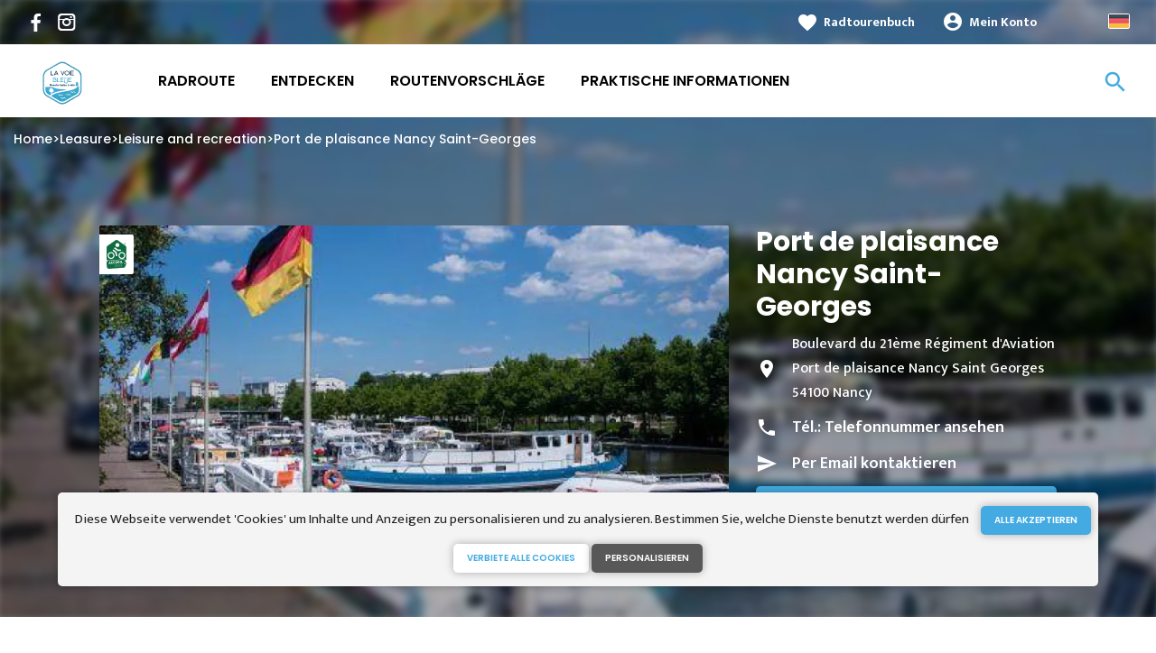

--- FILE ---
content_type: text/html; charset=UTF-8
request_url: https://de.lavoiebleue.com/leasure/leisure-and-recreation/port-de-plaisance-nancy-saint-georges
body_size: 8632
content:
<!DOCTYPE html><html lang="de" dir="ltr"><head><link rel="preconnect" href="https://tiles.loopi-velo.fr" crossorigin/><link rel="preconnect" href="https://analytics.francevelotourisme.com" crossorigin/><meta charset="utf-8" /><script>(function(i,s,o,g,r,a,m){i['IntuitivObject']=r;i[r]=i[r]||function(){
(i[r].q=i[r].q||[]).push(arguments)};a=s.createElement(o),
m=s.getElementsByTagName(o)[0];a.async=1;a.src=g;m.parentNode.insertBefore(a,m)
})(window,document,'script','https://fvt.intuitiv-tourisme.fr/lib-intuitiv.min.js','intuitiv');intuitiv('create','_p9-sYTQj97ZS-7f_-8u','https://fvt.intuitiv-tourisme.fr/');</script><meta name="robots" content="noindex" /><meta name="googlebot" content="noindex" /><meta name="description" content="Facing the water garden, just a few minutes&#039; walk from the city center and the famous Place Stanislas, and from all amenities, Nancy&#039;s river port welcomes you in a setting planted with trees and" /><meta property="og:description" content="Facing the water garden, just a few minutes&#039; walk from the city center and the famous Place Stanislas, and from all amenities, Nancy&#039;s river port welcomes you in a setting planted with trees and" /><meta property="og:title" content="Port de plaisance Nancy Saint-Georges, Leisure and recreation in Nancy" /><meta property="og:image" content="https://de.lavoiebleue.com/sites/voiebleue/files/styles/ogimage/public/sit/datatourisme/10-64456fd6-669c-3352-ae06-dbf467861fb3/737002887-4-800x600.jpg.webp?itok=hlX_coi4" /><meta name="twitter:image" content="https://de.lavoiebleue.com/sites/voiebleue/files/styles/twitterimage/public/sit/datatourisme/10-64456fd6-669c-3352-ae06-dbf467861fb3/737002887-4-800x600.jpg.webp?itok=FHdHMQI3" /><meta name="twitter:image:alt" content="Port de plaisance Nancy Saint-Georges, Leisure and recreation in Nancy" /><meta property="og:latitude" content="48.69276021" /><meta property="og:longitude" content="6.19285286" /><meta property="og:url" content="https://de.lavoiebleue.com/leasure/leisure-and-recreation/port-de-plaisance-nancy-saint-georges" /><meta name="twitter:card" content="summary_large_image" /><meta name="twitter:title" content="Port de plaisance Nancy Saint-Georges, Leisure and recreation in Nancy" /><meta name="twitter:description" content="Facing the water garden, just a few minutes&#039; walk from the city center and the famous Place Stanislas, and from all amenities, Nancy&#039;s river port welcomes you in a setting planted with trees and" /><meta name="Generator" content="Drupal 10 (https://www.drupal.org)" /><meta name="MobileOptimized" content="width" /><meta name="HandheldFriendly" content="true" /><meta name="viewport" content="width=device-width, initial-scale=1.0" /><link rel="alternate" hreflang="x-default" href="https://www.lavoiebleue.com/loisirs/loisirs-et-activites/port-de-plaisance-nancy-saint-georges" /><link rel="canonical" href="https://de.lavoiebleue.com/leasure/leisure-and-recreation/port-de-plaisance-nancy-saint-georges" /><link rel="icon" href="/sites/voiebleue/themes/voiebleue/favicon.ico" type="image/vnd.microsoft.icon" /><title>Port de plaisance Nancy Saint-Georges, Leisure and recreation in Nancy</title><link rel="stylesheet" media="all" href="/sites/voiebleue/files/css/css_1Sy8FVCjl9uXkDPSpcmJgYNFEMJ8Et_x6L6FSrmTYPY.css?delta=0&amp;language=de&amp;theme=voiebleue&amp;include=eJxtT0EOwyAM-xAbT6oCZCxSIAhMtf5-tLtVu0SW7dhJpIb4Jh9osHvt8FktkD4GDpWanVRMgexbtFo5wrqnCYtWmjLE6j9H5yR9wVNWsyb-ms9CLdgnqysE7kK6yVoaV_lq4ztvEyedXM8tnfmDKzyog2lGQV_54xjg8rt_N-GgPPn2xRfT71rd" /><link rel="stylesheet" media="all" href="//fonts.googleapis.com/icon?family=Material+Icons" /><link rel="stylesheet" media="all" href="//fonts.googleapis.com/icon?family=Material+Icons+Outlined" /><link rel="stylesheet" media="all" href="/sites/voiebleue/files/css/css_knjoxrEUtxx0IdkDwi0_uwtc5nG9zwhx2e3aYgsEHac.css?delta=3&amp;language=de&amp;theme=voiebleue&amp;include=eJxtT0EOwyAM-xAbT6oCZCxSIAhMtf5-tLtVu0SW7dhJpIb4Jh9osHvt8FktkD4GDpWanVRMgexbtFo5wrqnCYtWmjLE6j9H5yR9wVNWsyb-ms9CLdgnqysE7kK6yVoaV_lq4ztvEyedXM8tnfmDKzyog2lGQV_54xjg8rt_N-GgPPn2xRfT71rd" /><script type="application/ld+json">[{"@context":"http:\/\/schema.org","@type":"LocalBusiness","address":{"@type":"PostalAddress","postalCode":"54100","addressLocality":"Nancy","streetAddress":"Boulevard du 21\u00e8me R\u00e9giment d'Aviation Port de plaisance Nancy Saint Georges"},"geo":{"@type":"GeoCoordinates","latitude":48.69276021,"longitude":6.19285286},"description":"Facing the water garden, just a few minutes' walk from the city center and the famous Place Stanislas, and from all amenities, Nancy's river port welcomes you in a setting planted with trees and flowers according to the season, on a pleasant and lively site in summer. The Nancy Saint Georges municipal marina has been awarded the Pavillon Bleu and Accueil V\u00e9lo labels, and is reinforcing its actions in favor of sustainable development: waste reduction, selective sorting and composting, respect for the site and environmental awareness.\n\nWaterway: Canal de la Marne au Rhin (Est) - PK 164 - NANCY\nGauge: up to 25 m\nDraft: 2.10 m\nAir draft: 3.50 m\nCapacity: 40 berths\nRates vary according to boat size.\n\nThe Harbour Master's Office at your service 7 days a week, all year round except January 1 and December 25.\nReception areas, cultural and tourist information.\nSanitary facilities, accessible to PRMs, with secure access via digicode.\nShowers from 8am to 10am and 2pm to 5pm (6pm in summer).\nAccess to utilities (water, electricity)\nPharmacy, fire extinguisher and defibrillator\nPontoons with digicode-secured access.\nFree access to bilge and valve water.\n2 Handip\u00eache berths\nPossibility of winter storage\nNight watch during the summer season.\nFuel supply (gas station nearby and on request for boats).","name":"Port de plaisance Nancy Saint-Georges","telephone":"0383376370","image":"public:\/\/sit\/datatourisme\/10-64456fd6-669c-3352-ae06-dbf467861fb3\/737002887-4-800x600.jpg","url":{}},{"@context":"http:\/\/schema.org","@type":"BreadcrumbList","itemListElement":[{"@type":"ListItem","position":1,"item":{"@id":"https:\/\/de.lavoiebleue.com\/","name":"Home"}},{"@type":"ListItem","position":2,"item":{"@id":"https:\/\/de.lavoiebleue.com\/leasure","name":"Leasure"}},{"@type":"ListItem","position":3,"item":{"@id":"https:\/\/de.lavoiebleue.com\/leasure\/leisure-and-recreation","name":"Leisure and recreation"}},{"@type":"ListItem","position":4,"item":{"@id":"https:\/\/de.lavoiebleue.com\/leasure\/leisure-and-recreation\/port-de-plaisance-nancy-saint-georges","name":"Port de plaisance Nancy Saint-Georges"}}]}]</script><link rel="apple-touch-icon" sizes="57x57" href="/sites/voiebleue/themes/voiebleue/images/icons/apple-icon-57x57.png"><link rel="apple-touch-icon" sizes="60x60" href="/sites/voiebleue/themes/voiebleue/images/icons/apple-icon-60x60.png"><link rel="apple-touch-icon" sizes="72x72" href="/sites/voiebleue/themes/voiebleue/images/icons/apple-icon-72x72.png"><link rel="apple-touch-icon" sizes="76x76" href="/sites/voiebleue/themes/voiebleue/images/icons/apple-icon-76x76.png"><link rel="apple-touch-icon" sizes="114x114" href="/sites/voiebleue/themes/voiebleue/images/icons/apple-icon-114x114.png"><link rel="apple-touch-icon" sizes="120x120" href="/sites/voiebleue/themes/voiebleue/images/icons/apple-icon-120x120.png"><link rel="apple-touch-icon" sizes="144x144" href="/sites/voiebleue/themes/voiebleue/images/icons/apple-icon-144x144.png"><link rel="apple-touch-icon" sizes="152x152" href="/sites/voiebleue/themes/voiebleue/images/icons/apple-icon-152x152.png"><link rel="apple-touch-icon" sizes="180x180" href="/sites/voiebleue/themes/voiebleue/images/icons/apple-icon-180x180.png"><link rel="icon" type="image/png" sizes="192x192" href="/sites/voiebleue/themes/voiebleue/images/icons/android-icon-192x192.png"><link rel="icon" type="image/png" sizes="32x32" href="/sites/voiebleue/themes/voiebleue/images/icons/favicon-32x32.png"><link rel="icon" type="image/png" sizes="96x96" href="/sites/voiebleue/themes/voiebleue/images/icons/favicon-96x96.png"><link rel="icon" type="image/png" sizes="16x16" href="/sites/voiebleue/themes/voiebleue/images/icons/favicon-16x16.png"><link rel="manifest" href="/sites/voiebleue/themes/voiebleue/images/icons/manifest.json"><meta name="msapplication-TileColor" content="#BB9B5B"><meta name="msapplication-TileImage" content="/sites/voiebleue/themes/voiebleue/images/icons/ms-icon-144x144.png"><meta name="theme-color" content="#193771"><meta name="google-site-verification" content="NdmyTeIBYBjzSU1KvTU4d35KFtqjprS71VwHxN8J6Po" /></head><body> <a href="#main-content" class="visually-hidden focusable"> Direkt zum Inhalt </a><div class="dialog-off-canvas-main-canvas" data-off-canvas-main-canvas><div class="layout-container"> <header id="navigation"><div><div id="block-menu"><div id="menu"><div class="wrapper-links d-none d-lg-block"><div><div class="link-share"> <a href="https://www.facebook.com/veloroutelavoiebleue/" class="facebook"></a> <a href="https://www.instagram.com/veloroutelavoiebleue/" class="instagram"></a></div><div class="wrapper-links-right"><div><div class="link-favoris"> <a href="https://de.lavoiebleue.com/meine-radtourenbucher">Radtourenbuch</a></div><div class="menu-user"><div> <a href="https://de.lavoiebleue.com/connexion?destination=sit/objet/82c5a4e7-6fc3-57fc-b70a-7637322f8d1f" rel="nofollow">Mein Konto</a></div></div><div class="language-switcher-wrapper"><ul class="language-switcher-language-url"><li hreflang="de" data-drupal-link-system-path="sit/objet/82c5a4e7-6fc3-57fc-b70a-7637322f8d1f" class="is-active" aria-current="page"><a href="https://de.lavoiebleue.com/leasure/leisure-and-recreation/port-de-plaisance-nancy-saint-georges" class="language-link is-active" hreflang="de" data-drupal-link-system-path="sit/objet/82c5a4e7-6fc3-57fc-b70a-7637322f8d1f" aria-current="page">German</a></li><li hreflang="fr" data-drupal-link-system-path="sit/objet/82c5a4e7-6fc3-57fc-b70a-7637322f8d1f"><a href="https://www.lavoiebleue.com/loisirs/loisirs-et-activites/port-de-plaisance-nancy-saint-georges" class="language-link" hreflang="fr" data-drupal-link-system-path="sit/objet/82c5a4e7-6fc3-57fc-b70a-7637322f8d1f">French</a></li><li hreflang="en" data-drupal-link-system-path="sit/objet/82c5a4e7-6fc3-57fc-b70a-7637322f8d1f"><a href="https://en.lavoiebleue.com/leasure/leisure-and-recreation/port-de-plaisance-nancy-saint-georges" class="language-link" hreflang="en" data-drupal-link-system-path="sit/objet/82c5a4e7-6fc3-57fc-b70a-7637322f8d1f">Anglais</a></li><li hreflang="nl" data-drupal-link-system-path="sit/objet/82c5a4e7-6fc3-57fc-b70a-7637322f8d1f"><a href="https://nl.lavoiebleue.com/leasure/leisure-and-recreation/port-de-plaisance-nancy-saint-georges" class="language-link" hreflang="nl" data-drupal-link-system-path="sit/objet/82c5a4e7-6fc3-57fc-b70a-7637322f8d1f">Dutch</a></li></ul></div></div></div></div></div><div class="wrapper-menu container-fluid"><div class="row"><div class="col-2 d-lg-none"> <a href="" class="menu-burger"><span>menu</span>Menü</a></div><div class="col-8 logo"> <a href="/"></a></div><div class="d-none d-lg-block"> <nav><ul class="menu menu-level-0"><li class="d-md-none"><a href="/">Startseite</a></li><li class="couleur-fond menu-item" style="color:#000000;"> <a href="https://de.lavoiebleue.com/radroute" data-drupal-link-system-path="itineraire">Radroute</a><div class="menu_link_content menu-link-contentmain view-mode-default menu-dropdown menu-dropdown-0 menu-type-default"></div></li><li class="couleur-fond menu-item menu-item--collapsed" style="color:#000000;"> <a href="https://de.lavoiebleue.com/entdecken" data-drupal-link-system-path="node/16">Entdecken</a><div class="menu_link_content menu-link-contentmain view-mode-default menu-dropdown menu-dropdown-0 menu-type-default"></div></li><li class="couleur-fond menu-item menu-item--collapsed" style="color:#000000;"> <a href="https://de.lavoiebleue.com/routenvorschlage" data-drupal-link-system-path="suggestions-de-parcours">Routenvorschläge</a><div class="menu_link_content menu-link-contentmain view-mode-default menu-dropdown menu-dropdown-0 menu-type-default"></div></li><li class="couleur-fond menu-item menu-item--collapsed" style="color:#000000;"> <a href="https://de.lavoiebleue.com/praktische-informationen" data-drupal-link-system-path="node/18">Praktische Informationen</a><div class="menu_link_content menu-link-contentmain view-mode-default menu-dropdown menu-dropdown-0 menu-type-default"></div></li></ul></nav></div><div class="col-2 wrapper-links-left"><div class="bouton-sagacite"> <a href="" class="bouton-open-sagacite"></a></div></div></div></div><div class="sagacite-form-block"> <a href="#" class="d-md-none close"></a><form class="intuitiv-search-form" data-drupal-selector="intuitiv-search-form" action="/leasure/leisure-and-recreation/port-de-plaisance-nancy-saint-georges" method="post" id="intuitiv-search-form" accept-charset="UTF-8"><div class="js-form-item form-item js-form-type-textfield form-item-termes-recherche form-item-textfield js-form-item-termes-recherche form-no-label"> <input autocomplete="off" title="Ich möchte" data-drupal-selector="edit-termes-recherche" type="text" id="edit-termes-recherche" name="termes_recherche" value="" size="60" maxlength="128" placeholder="Suchen..." class="form-text required" required="required" aria-required="true" /></div><input data-drupal-selector="edit-user" type="hidden" name="user" value="" /><div class="wrapper-autocompletion"></div><input autocomplete="off" data-drupal-selector="form-omgjclxvwiltuxm5agfir66obq-1nie9y6cbigcniam" type="hidden" name="form_build_id" value="form-omGjClxvWiLtuxM5AgFiR66OBQ_1nIe9y6cBIgCNIAM" /><input data-drupal-selector="edit-intuitiv-search-form" type="hidden" name="form_id" value="intuitiv_search_form" /><div data-drupal-selector="edit-actions" class="form-actions js-form-wrapper form-wrapper" id="edit-actions--3"><input data-drupal-selector="edit-submit" type="submit" id="edit-submit--3" name="op" value="search" class="button js-form-submit form-submit" /></div></form></div></div><div id="menu-popin"> <a href="#" class="close"></a><div> <nav><ul class="menu menu-level-0"><li class="d-md-none"><a href="/">Startseite</a></li><li class="couleur-fond menu-item" style="color:#000000;"> <a href="https://de.lavoiebleue.com/radroute" data-drupal-link-system-path="itineraire">Radroute</a><div class="menu_link_content menu-link-contentmain view-mode-default menu-dropdown menu-dropdown-0 menu-type-default"></div></li><li class="couleur-fond menu-item menu-item--collapsed" style="color:#000000;"> <a href="https://de.lavoiebleue.com/entdecken" data-drupal-link-system-path="node/16">Entdecken</a><div class="menu_link_content menu-link-contentmain view-mode-default menu-dropdown menu-dropdown-0 menu-type-default"></div></li><li class="couleur-fond menu-item menu-item--collapsed" style="color:#000000;"> <a href="https://de.lavoiebleue.com/routenvorschlage" data-drupal-link-system-path="suggestions-de-parcours">Routenvorschläge</a><div class="menu_link_content menu-link-contentmain view-mode-default menu-dropdown menu-dropdown-0 menu-type-default"></div></li><li class="couleur-fond menu-item menu-item--collapsed" style="color:#000000;"> <a href="https://de.lavoiebleue.com/praktische-informationen" data-drupal-link-system-path="node/18">Praktische Informationen</a><div class="menu_link_content menu-link-contentmain view-mode-default menu-dropdown menu-dropdown-0 menu-type-default"></div></li></ul></nav><div class="link-favoris"> <a href="https://de.lavoiebleue.com/meine-radtourenbucher">Radtourenbuch</a></div><div class="menu-user"><div> <a href="https://de.lavoiebleue.com/connexion?destination=sit/objet/82c5a4e7-6fc3-57fc-b70a-7637322f8d1f" rel="nofollow">Mein Konto</a></div></div><div class="language-switcher-wrapper"><ul class="language-switcher-language-url"><li hreflang="de" data-drupal-link-system-path="sit/objet/82c5a4e7-6fc3-57fc-b70a-7637322f8d1f" class="is-active" aria-current="page"><a href="https://de.lavoiebleue.com/leasure/leisure-and-recreation/port-de-plaisance-nancy-saint-georges" class="language-link is-active" hreflang="de" data-drupal-link-system-path="sit/objet/82c5a4e7-6fc3-57fc-b70a-7637322f8d1f" aria-current="page">German</a></li><li hreflang="fr" data-drupal-link-system-path="sit/objet/82c5a4e7-6fc3-57fc-b70a-7637322f8d1f"><a href="https://www.lavoiebleue.com/loisirs/loisirs-et-activites/port-de-plaisance-nancy-saint-georges" class="language-link" hreflang="fr" data-drupal-link-system-path="sit/objet/82c5a4e7-6fc3-57fc-b70a-7637322f8d1f">French</a></li><li hreflang="en" data-drupal-link-system-path="sit/objet/82c5a4e7-6fc3-57fc-b70a-7637322f8d1f"><a href="https://en.lavoiebleue.com/leasure/leisure-and-recreation/port-de-plaisance-nancy-saint-georges" class="language-link" hreflang="en" data-drupal-link-system-path="sit/objet/82c5a4e7-6fc3-57fc-b70a-7637322f8d1f">Anglais</a></li><li hreflang="nl" data-drupal-link-system-path="sit/objet/82c5a4e7-6fc3-57fc-b70a-7637322f8d1f"><a href="https://nl.lavoiebleue.com/leasure/leisure-and-recreation/port-de-plaisance-nancy-saint-georges" class="language-link" hreflang="nl" data-drupal-link-system-path="sit/objet/82c5a4e7-6fc3-57fc-b70a-7637322f8d1f">Dutch</a></li></ul></div></div></div></div><div id="breadcrumb" class="d-none d-md-block"> <nav role="navigation" aria-labelledby="system-breadcrumb"><ol><li> <a href="https://de.lavoiebleue.com/">Home</a></li><li> <a href="https://de.lavoiebleue.com/leasure">Leasure</a></li><li> <a href="https://de.lavoiebleue.com/leasure/leisure-and-recreation">Leisure and recreation</a></li><li> <a href="https://de.lavoiebleue.com/leasure/leisure-and-recreation/port-de-plaisance-nancy-saint-georges">Port de plaisance Nancy Saint-Georges</a></li></ol> </nav></div></div> </header> <main role="main"> <a id="main-content" tabindex="-1"></a><div class="layout-content"><div><div data-drupal-messages-fallback class="hidden"></div><div id="block-voiebleue-content"> <article data-id="82c5a4e7-6fc3-57fc-b70a-7637322f8d1f" data-title="Port de plaisance Nancy Saint-Georges" class="fiche-sit full intuitiv-vue" data-id-intuitiv="sit-82c5a4e7-6fc3-57fc-b70a-7637322f8d1f"> <header ><div class="blur"><div style="background-image: url(https://de.lavoiebleue.com/sites/voiebleue/files/styles/sit_full_width/public/sit/datatourisme/10-64456fd6-669c-3352-ae06-dbf467861fb3/737002887-4-800x600.jpg.webp?itok=CJQ_qMZD)"></div></div><div class="container content-header"><div class="row"><div class="content-wrapper col-12 col-md-4"><h1 class="page-title">Port de plaisance Nancy Saint-Georges</h1><div class="d-none d-md-block"><div class="contact"><div class="address">Boulevard du 21ème Régiment d&#039;Aviation Port de plaisance Nancy Saint Georges 54100 Nancy</div><div class="tel">Tél.: <a href="" data-num="0383376370" class="click-tel efficience-click-tel" data-intuitiv-event="telephone">Telefonnummer ansehen</a></div><div><a href="#contact" class="lien-contact efficience-click-contact" data-intuitiv-event="contact">Per Email kontaktieren</a></div><div><a href="https://www.nancy-tourisme.fr/offres/port-de-plaisance-nancy-saint-georges-nancy-fr-3074355/" class="lien-site bouton full bouton-couleur-1 efficience-click-site" data-intuitiv-event="siteWeb">Online buchen</a></div></div></div></div><div class="image-wrapper col-12 col-md-8"><div class="image"><div class="accueil-velo"></div> <picture> <source srcset="/sites/voiebleue/files/styles/sit_full/public/sit/datatourisme/10-64456fd6-669c-3352-ae06-dbf467861fb3/737002887-4-800x600.jpg.webp?itok=EzqJyNck 1x" media="(min-width: 0)" type="image/webp" width="770" height="436"/> <img width="770" height="436" src="/sites/voiebleue/files/styles/sit_full/public/sit/datatourisme/10-64456fd6-669c-3352-ae06-dbf467861fb3/737002887-4-800x600.jpg.webp?itok=EzqJyNck" alt="" loading="lazy" /> </picture></div></div></div></div> </header><div class="content-fiche container"><div class="row"><div class="col-12 d-md-none"><div class="contact"><div class="address">Boulevard du 21ème Régiment d&#039;Aviation Port de plaisance Nancy Saint Georges 54100 Nancy</div><div class="tel efficience-click-tel">Tél.: <a href="" data-num="0383376370" class="click-tel efficience-click-tel" data-intuitiv-event="telephone">Telefonnummer ansehen</a></div><div><a href="#contact" class="lien-contact efficience-click-contact" data-intuitiv-event="contact">Per Email kontaktieren</a></div><div><a href="https://www.nancy-tourisme.fr/offres/port-de-plaisance-nancy-saint-georges-nancy-fr-3074355/" class="lien-site bouton full efficience-click-site" data-intuitiv-event="siteWeb">Online buchen</a></div></div></div><div class="col-12 col-md-8"><div class="center"><a href="https://de.lavoiebleue.com/carnet/add/sit%3A82c5a4e7-6fc3-57fc-b70a-7637322f8d1f" rel="nofollow" class="use-ajax bouton bt-carnet" data-type="fiche-sit" data-intuitiv-event="ajouterCarnet">Radtourenbuch hinzufügen</a></div><div class="body-content"> Facing the water garden, just a few minutes' walk from the city center and the famous Place Stanislas, and from all amenities, Nancy's river port welcomes you in a setting planted with trees and flowers according to the season, on a pleasant and lively site in summer. The Nancy Saint Georges municipal marina has been awarded the Pavillon Bleu and Accueil Vélo labels, and is reinforcing its actions in favor of sustainable development: waste reduction, selective sorting and composting, respect for the site and environmental awareness.<br /><br />Waterway: Canal de la Marne au Rhin (Est) - PK 164 - NANCY<br />Gauge: up to 25 m<br />Draft: 2.10 m<br />Air draft: 3.50 m<br />Capacity: 40 berths<br />Rates vary according to boat size.<br /><br />The Harbour Master's Office at your service 7 days a week, all year round except January 1 and December 25.<br />Reception areas, cultural and tourist information.<br />Sanitary facilities, accessible to PRMs, with secure access via digicode.<br />Showers from 8am to 10am and 2pm to 5pm (6pm in summer).<br />Access to utilities (water, electricity)<br />Pharmacy, fire extinguisher and defibrillator<br />Pontoons with digicode-secured access.<br />Free access to bilge and valve water.<br />2 Handipêche berths<br />Possibility of winter storage<br />Night watch during the summer season.<br />Fuel supply (gas station nearby and on request for boats).</div><div class="infos-label">Diese Einrichtung ist Accueil Vélo und bietet spezielle Dienstleistungen für Radfahrer an.</div><div class="carte-fiche"><div id="carte-loopi"></div></div></div><div id="contact" class="contact-objet-sit col-12 col-md-8"><h2>Contact par <span>mail</span></h2><div class="obligatoire">* Pflichtfelder</div><div class="form-demande container"><form class="contact-message-contact-sit-form contact-message-form contact-form form-contact" data-user-info-from-browser data-drupal-selector="contact-message-contact-sit-form" action="/leasure/leisure-and-recreation/port-de-plaisance-nancy-saint-georges" method="post" id="contact-message-contact-sit-form" accept-charset="UTF-8"> <input autocomplete="off" data-drupal-selector="form-bjhk-l5x9bnigtaqdwarbkqe96ojedto9ej-we4r0zc" type="hidden" name="form_build_id" value="form-bJhk-l5x9BNIgTaQDwaRBKQe96oJEdTO9ej-wE4r0zc" /><input data-drupal-selector="edit-contact-message-contact-sit-form" type="hidden" name="form_id" value="contact_message_contact_sit_form" /><div class="field--type-string field--name-field-prenom field--widget-string-textfield js-form-wrapper form-wrapper" data-drupal-selector="edit-field-prenom-wrapper" id="edit-field-prenom-wrapper"><div class="js-form-item form-item js-form-type-textfield form-item-field-prenom-0-value form-item-textfield js-form-item-field-prenom-0-value"> <label for="edit-field-prenom-0-value" class="js-form-required form-required">Votre prénom</label> <input class="js-text-full text-full form-text required" data-drupal-selector="edit-field-prenom-0-value" type="text" id="edit-field-prenom-0-value" name="field_prenom[0][value]" value="" size="60" maxlength="255" placeholder="" required="required" aria-required="true" /></div></div><div class="js-form-item form-item js-form-type-textfield form-item-name form-item-textfield js-form-item-name"> <label for="edit-name" class="js-form-required form-required">Ihr Name</label> <input data-drupal-selector="edit-name" type="text" id="edit-name" name="name" value="" size="60" maxlength="255" class="form-text required" required="required" aria-required="true" /></div><div class="js-form-item form-item js-form-type-email form-item-mail form-item-email js-form-item-mail"> <label for="edit-mail" class="js-form-required form-required">Ihre E-Mail-Adresse</label> <input data-drupal-selector="edit-mail" type="email" id="edit-mail" name="mail" value="" size="60" maxlength="254" class="form-email required" required="required" aria-required="true" /></div><div class="field--type-string field--name-subject field--widget-string-textfield js-form-wrapper form-wrapper" data-drupal-selector="edit-subject-wrapper" id="edit-subject-wrapper"><div class="js-form-item form-item js-form-type-textfield form-item-subject-0-value form-item-textfield js-form-item-subject-0-value"> <label for="edit-subject-0-value" class="js-form-required form-required">Betreff</label> <input class="js-text-full text-full form-text required" data-drupal-selector="edit-subject-0-value" type="text" id="edit-subject-0-value" name="subject[0][value]" value="" size="60" maxlength="100" placeholder="" required="required" aria-required="true" /></div></div><div class="field--type-string-long field--name-message field--widget-string-textarea js-form-wrapper form-wrapper" data-drupal-selector="edit-message-wrapper" id="edit-message-wrapper"><div class="js-form-item form-item js-form-type-textarea form-item-message-0-value form-item-textarea js-form-item-message-0-value"> <label for="edit-message-0-value" class="js-form-required form-required">Nachricht</label><div><textarea class="js-text-full text-full form-textarea required" data-drupal-selector="edit-message-0-value" id="edit-message-0-value" name="message[0][value]" rows="12" cols="60" placeholder="" required="required" aria-required="true"></textarea></div></div></div> <input data-drupal-selector="edit-captcha-sid" type="hidden" name="captcha_sid" value="7041650" /><input data-drupal-selector="edit-captcha-token" type="hidden" name="captcha_token" value="CnRBq7nCOGav9xkIzMdfFQUk3yelFdhsY_VdnH8vJQs" /><input id="recaptcha-v3-token" class="recaptcha-v3-token" data-recaptcha-v3-action="recaptcha_v3" data-recaptcha-v3-site-key="6LfhJ8MZAAAAAFDwbw3E2dXcquvsghoYLvYUo-2v" data-drupal-selector="edit-captcha-response" type="hidden" name="captcha_response" value="" /><input data-drupal-selector="edit-is-recaptcha-v3" type="hidden" name="is_recaptcha_v3" value="1" /><div class="js-form-item form-item js-form-type-checkbox form-item-optinrgpd form-item-checkbox js-form-item-optinrgpd"> <input data-drupal-selector="edit-optinrgpd" type="checkbox" id="edit-optinrgpd" name="optinrgpd" value="1" class="form-checkbox required" required="required" aria-required="true" /> <label for="edit-optinrgpd" class="option js-form-required form-required">Mit dem Absenden dieses Formulars stimme ich zu, dass die eingegebenen Informationen zur Bearbeitung der gesendeten Nachricht verwendet werden.</label></div><div data-drupal-selector="edit-actions" class="form-actions js-form-wrapper form-wrapper" id="edit-actions"><input data-drupal-selector="edit-submit" type="submit" id="edit-submit" name="op" value="Nachricht senden" class="button button--primary js-form-submit form-submit" /></div><div class="message-rgpd"> Die im Rahmen dieses Formulars gesammelten Daten werden von La Voie Bleue zum Zweck der Beantwortung Ihrer Informationsanfrage verarbeitet. Gemäß den geltenden Vorschriften zum Schutz personenbezogener Daten können Sie Ihre Rechte ausüben oder weitere Informationen erhalten, indem Sie sich per <a href="https://de.lavoiebleue.com/contact/demande_d_information">E-Mail</a>.</div></form></div></div><div class="col-12 col-md-8 bouton-signaler"> <a href="#" id="bouton-signaler" class="bouton">Ein Problem mit dieser Einrichtung melden</a></div><div id="signaler" class="contact-objet-sit col-12 col-md-8"><h2>Ein Problem mit dieser Einrichtung melden</h2><div class="obligatoire">* Pflichtfelder</div><div class="form-demande container"><form class="contact-message-signaler-un-probleme-form contact-message-form contact-form form-contact" data-user-info-from-browser data-drupal-selector="contact-message-signaler-un-probleme-form" action="/leasure/leisure-and-recreation/port-de-plaisance-nancy-saint-georges" method="post" id="contact-message-signaler-un-probleme-form" accept-charset="UTF-8"><div class="js-form-item form-item js-form-type-email form-item-mail form-item-email js-form-item-mail"> <label for="edit-mail--2" class="js-form-required form-required">Ihre E-Mail-Adresse</label> <input data-drupal-selector="edit-mail" type="email" id="edit-mail--2" name="mail" value="" size="60" maxlength="254" class="form-email required" required="required" aria-required="true" /></div><input autocomplete="off" data-drupal-selector="form-54wipi6wizhhvx7ya7gj604n1a9x0mbunfnqrtnscmy" type="hidden" name="form_build_id" value="form-54WipI6wIzHHvx7ya7gj604N1A9x0mBUnfNqRTnsCmY" /><input data-drupal-selector="edit-contact-message-signaler-un-probleme-form" type="hidden" name="form_id" value="contact_message_signaler_un_probleme_form" /><div class="field--type-string field--name-subject field--widget-string-textfield js-form-wrapper form-wrapper" data-drupal-selector="edit-subject-wrapper" id="edit-subject-wrapper--2"><div class="js-form-item form-item js-form-type-textfield form-item-subject-0-value form-item-textfield js-form-item-subject-0-value"> <label for="edit-subject-0-value--2" class="js-form-required form-required">Betreff</label> <input class="js-text-full text-full form-text required" data-drupal-selector="edit-subject-0-value" type="text" id="edit-subject-0-value--2" name="subject[0][value]" value="" size="60" maxlength="100" placeholder="" required="required" aria-required="true" /></div></div><div class="field--type-string-long field--name-message field--widget-string-textarea js-form-wrapper form-wrapper" data-drupal-selector="edit-message-wrapper" id="edit-message-wrapper--2"><div class="js-form-item form-item js-form-type-textarea form-item-message-0-value form-item-textarea js-form-item-message-0-value"> <label for="edit-message-0-value--2" class="js-form-required form-required">Nachricht</label><div><textarea class="js-text-full text-full form-textarea required" data-drupal-selector="edit-message-0-value" id="edit-message-0-value--2" name="message[0][value]" rows="12" cols="60" placeholder="" required="required" aria-required="true"></textarea></div></div></div> <input data-drupal-selector="edit-captcha-sid" type="hidden" name="captcha_sid" value="7041651" /><input data-drupal-selector="edit-captcha-token" type="hidden" name="captcha_token" value="4OIz_53q-OcpKvNdVavQiuxtrdQ1MnvLUZPH7EaetRM" /><input id="recaptcha-v3-token--2" class="recaptcha-v3-token" data-recaptcha-v3-action="recaptcha_v3" data-recaptcha-v3-site-key="6LfhJ8MZAAAAAFDwbw3E2dXcquvsghoYLvYUo-2v" data-drupal-selector="edit-captcha-response" type="hidden" name="captcha_response" value="" /><input data-drupal-selector="edit-is-recaptcha-v3" type="hidden" name="is_recaptcha_v3" value="1" /><div class="js-form-item form-item js-form-type-checkbox form-item-optinrgpd form-item-checkbox js-form-item-optinrgpd"> <input data-drupal-selector="edit-optinrgpd" type="checkbox" id="edit-optinrgpd--2" name="optinrgpd" value="1" class="form-checkbox required" required="required" aria-required="true" /> <label for="edit-optinrgpd--2" class="option js-form-required form-required">Mit dem Absenden dieses Formulars stimme ich zu, dass die eingegebenen Informationen zur Bearbeitung der gesendeten Nachricht verwendet werden.</label></div><div data-drupal-selector="edit-actions" class="form-actions js-form-wrapper form-wrapper" id="edit-actions--2"><input data-drupal-selector="edit-submit" type="submit" id="edit-submit--2" name="op" value="Nachricht senden" class="button button--primary js-form-submit form-submit" /></div><div class="message-rgpd"> Die im Rahmen dieses Formulars gesammelten Daten werden von La Voie Bleue zum Zweck der Beantwortung Ihrer Informationsanfrage verarbeitet. Gemäß den geltenden Vorschriften zum Schutz personenbezogener Daten können Sie Ihre Rechte ausüben oder weitere Informationen erhalten, indem Sie sich per <a href="https://de.lavoiebleue.com/contact/demande_d_information">E-Mail</a>.</div></form></div></div></div></div><div class="menu-actions-sticky d-md-none"><div class="menu"><div class="row"><div class="col-3"> <a href="tel:0383376370" class="efficience-click-tel" data-intuitiv-event="telephone" data-icon="phone">Telefon</a></div><div class="col-3"> <a href="#contact" class="efficience-click-contact" data-intuitiv-event="contact" data-icon="mail">E-Mail</a></div><div class="col-3"> <a href="https://de.lavoiebleue.com/itineraire/gps?points=%5B%7B%22coordinates%22%3A%5B6.19285286%2C48.69276021%5D%2C%22label%22%3A%22Port%20de%20plaisance%20Nancy%20Saint-Georges%22%7D%5D" data-intuitiv-event="rejoindre" data-icon="navigation">Radroute</a></div><div class="col-3"> <a href="https://de.lavoiebleue.com/carnet/add/sit%3A82c5a4e7-6fc3-57fc-b70a-7637322f8d1f" rel="nofollow" class="use-ajax bt-carnet" data-type="fiche-sit" data-intuitiv-event="ajouterCarnet" data-icon="favorite_border">Radtourenbuch</a></div></div></div></div></article></div></div></div> </main> <footer role="contentinfo"><div><div id="block-quisommesnous"><div class="qui-sommes-nous"><div class="container"><div class="head"> <a href="/" class="logo"></a><div class="link-share"> <a href="https://www.facebook.com/veloroutelavoiebleue/" class="facebook"></a> <a href="https://www.instagram.com/veloroutelavoiebleue/" class="instagram"></a></div></div><div class="row"><div class="d-none d-md-block col-md-12"><h3>Über uns</h3></div><div class="d-none d-md-block col-md-7"><p>Die Voie Bleue, Moselle-Saône Radweg, ist ein Radwanderweg, der an der luxemburgischen Grenze beginnt und bis nach Lyon führt.</p></div><div class="col-6 col-md-2"> <a href="https://de.lavoiebleue.com/uber-uns" class="bouton full bouton-blanc">Mehr erfahren</a></div><div class="col-6 col-md-3"> <a href="/contact" class="bouton full bouton-couleur-1">Kontakt</a></div></div></div></div></div><div class="container"><div class="row menu-footer"><div class="col-12 col-md-4"></div><div class="col-12 col-md-4"></div><div class="col-12 col-md-4"></div></div></div><div class="wrapper-menu-footer"><div class="container"><div class="realisation"> <span>Réalisation</span> <a href="https://www.studiojuillet.com/" class="moustic"></a> <a href="https://www.francevelotourisme.com/" class="fvt"></a></div></div></div></div> </footer></div></div><script type="application/json" data-drupal-selector="drupal-settings-json">{"path":{"baseUrl":"\/","pathPrefix":"","currentPath":"sit\/objet\/82c5a4e7-6fc3-57fc-b70a-7637322f8d1f","currentPathIsAdmin":false,"isFront":false,"currentLanguage":"de"},"pluralDelimiter":"\u0003","suppressDeprecationErrors":true,"ajaxPageState":{"libraries":"[base64]","theme":"voiebleue","theme_token":null},"ajaxTrustedUrl":{"form_action_p_pvdeGsVG5zNF_XLGPTvYSKCf43t8qZYSwcfZl2uzM":true,"https:\/\/de.lavoiebleue.com\/leasure\/leisure-and-recreation\/port-de-plaisance-nancy-saint-georges?ajax_form=1":true},"fvt":{"marqueBlanche":"7a5a2eba-72aa-41b5-81e9-22d1919f77a1"},"tarteaucitron":{"options":{"privacyUrl":"","hashtag":"#tarteaucitron","cookieName":"tarteaucitron","orientation":"top","showAlertSmall":false,"refuseAll":false,"cookieslist":true,"adblocker":false,"AcceptAllCta":true,"highPrivacy":true,"handleBrowserDNTRequest":false,"removeCredit":true,"moreInfoLink":true,"showIcon":false},"services":[{"id":"gtag","ua":"UA-165860197-1"},{"id":"facebookpixel","pixelId":"548657242805250"},{"id":"matomo","siteId":"10","host":"\/\/analytics.francevelotourisme.com\/"}]},"carte":{"settings":{"optionsCarte":{"center":[2.43896484375,46.52863469527167],"zoom":5,"style":"https:\/\/tiles.loopi-velo.fr\/styles\/fvt\/style.json"},"color":"#43ABE2","color2":"#00A19B","projet":"voiebleue","cache":1767768493},"actions":{"showmarkersWhithFitBounds":{"type":"FeatureCollection","features":[{"type":"Feature","geometry":{"type":"Point","coordinates":[6.19285286,48.69276021]},"properties":{"id":"82c5a4e7-6fc3-57fc-b70a-7637322f8d1f","type":"sit","title":"Port de plaisance Nancy Saint-Georges","isMarker":true,"cursor":"pointer","sous_categorie":"loisirs-activites","categorie":"loisirs","accueilvelo":true}}]},"showitineraires":true},"fitBounds":false,"targetLien":"page"},"ajax":{"edit-captcha-response--2":{"callback":"recaptcha_v3_ajax_callback","event":"change","url":"https:\/\/de.lavoiebleue.com\/leasure\/leisure-and-recreation\/port-de-plaisance-nancy-saint-georges?ajax_form=1","httpMethod":"POST","dialogType":"ajax","submit":{"_triggering_element_name":"captcha_response"}},"edit-captcha-response":{"callback":"recaptcha_v3_ajax_callback","event":"change","url":"https:\/\/de.lavoiebleue.com\/leasure\/leisure-and-recreation\/port-de-plaisance-nancy-saint-georges?ajax_form=1","httpMethod":"POST","dialogType":"ajax","submit":{"_triggering_element_name":"captcha_response"}}},"intuitivAutocompletion":"https:\/\/fvt.intuitiv-tourisme.fr\/autocomplete","user":{"uid":0,"permissionsHash":"f2500b905a2f980652a0a5c517c121c0a2ace61aa0b2e0cc3fccef24fcaef74d"}}</script><script src="https://www.google.com/recaptcha/api.js?render=6LfhJ8MZAAAAAFDwbw3E2dXcquvsghoYLvYUo-2v" defer async></script><script src="/sites/voiebleue/files/js/js_kMKAfNgTyGpNwyM8wcCzvhBxQRW0JNVAbEQY69hynFY.js?scope=footer&amp;delta=1&amp;language=de&amp;theme=voiebleue&amp;include=eJxtjNEOgzAIRX-osw_7IFMpOkyFjtIm_v2q2xIffCHccw-AKPqoNYc0zKKbgwMQGyp3tL4r6v5t5mZ-STKF9Ci2J-LFda-SURtBmBFM1IdqArLlhEbCd8Yf3XWKkbSvx2kSyeTPOUBQwx8pZINMK5rrZsgGrzC2p78Gp0uOx9uCbP4aPq3BXsc"></script></body></html>

--- FILE ---
content_type: text/html; charset=utf-8
request_url: https://www.google.com/recaptcha/api2/anchor?ar=1&k=6LfhJ8MZAAAAAFDwbw3E2dXcquvsghoYLvYUo-2v&co=aHR0cHM6Ly9kZS5sYXZvaWVibGV1ZS5jb206NDQz&hl=en&v=PoyoqOPhxBO7pBk68S4YbpHZ&size=invisible&anchor-ms=20000&execute-ms=30000&cb=7y93hp39hgyy
body_size: 48598
content:
<!DOCTYPE HTML><html dir="ltr" lang="en"><head><meta http-equiv="Content-Type" content="text/html; charset=UTF-8">
<meta http-equiv="X-UA-Compatible" content="IE=edge">
<title>reCAPTCHA</title>
<style type="text/css">
/* cyrillic-ext */
@font-face {
  font-family: 'Roboto';
  font-style: normal;
  font-weight: 400;
  font-stretch: 100%;
  src: url(//fonts.gstatic.com/s/roboto/v48/KFO7CnqEu92Fr1ME7kSn66aGLdTylUAMa3GUBHMdazTgWw.woff2) format('woff2');
  unicode-range: U+0460-052F, U+1C80-1C8A, U+20B4, U+2DE0-2DFF, U+A640-A69F, U+FE2E-FE2F;
}
/* cyrillic */
@font-face {
  font-family: 'Roboto';
  font-style: normal;
  font-weight: 400;
  font-stretch: 100%;
  src: url(//fonts.gstatic.com/s/roboto/v48/KFO7CnqEu92Fr1ME7kSn66aGLdTylUAMa3iUBHMdazTgWw.woff2) format('woff2');
  unicode-range: U+0301, U+0400-045F, U+0490-0491, U+04B0-04B1, U+2116;
}
/* greek-ext */
@font-face {
  font-family: 'Roboto';
  font-style: normal;
  font-weight: 400;
  font-stretch: 100%;
  src: url(//fonts.gstatic.com/s/roboto/v48/KFO7CnqEu92Fr1ME7kSn66aGLdTylUAMa3CUBHMdazTgWw.woff2) format('woff2');
  unicode-range: U+1F00-1FFF;
}
/* greek */
@font-face {
  font-family: 'Roboto';
  font-style: normal;
  font-weight: 400;
  font-stretch: 100%;
  src: url(//fonts.gstatic.com/s/roboto/v48/KFO7CnqEu92Fr1ME7kSn66aGLdTylUAMa3-UBHMdazTgWw.woff2) format('woff2');
  unicode-range: U+0370-0377, U+037A-037F, U+0384-038A, U+038C, U+038E-03A1, U+03A3-03FF;
}
/* math */
@font-face {
  font-family: 'Roboto';
  font-style: normal;
  font-weight: 400;
  font-stretch: 100%;
  src: url(//fonts.gstatic.com/s/roboto/v48/KFO7CnqEu92Fr1ME7kSn66aGLdTylUAMawCUBHMdazTgWw.woff2) format('woff2');
  unicode-range: U+0302-0303, U+0305, U+0307-0308, U+0310, U+0312, U+0315, U+031A, U+0326-0327, U+032C, U+032F-0330, U+0332-0333, U+0338, U+033A, U+0346, U+034D, U+0391-03A1, U+03A3-03A9, U+03B1-03C9, U+03D1, U+03D5-03D6, U+03F0-03F1, U+03F4-03F5, U+2016-2017, U+2034-2038, U+203C, U+2040, U+2043, U+2047, U+2050, U+2057, U+205F, U+2070-2071, U+2074-208E, U+2090-209C, U+20D0-20DC, U+20E1, U+20E5-20EF, U+2100-2112, U+2114-2115, U+2117-2121, U+2123-214F, U+2190, U+2192, U+2194-21AE, U+21B0-21E5, U+21F1-21F2, U+21F4-2211, U+2213-2214, U+2216-22FF, U+2308-230B, U+2310, U+2319, U+231C-2321, U+2336-237A, U+237C, U+2395, U+239B-23B7, U+23D0, U+23DC-23E1, U+2474-2475, U+25AF, U+25B3, U+25B7, U+25BD, U+25C1, U+25CA, U+25CC, U+25FB, U+266D-266F, U+27C0-27FF, U+2900-2AFF, U+2B0E-2B11, U+2B30-2B4C, U+2BFE, U+3030, U+FF5B, U+FF5D, U+1D400-1D7FF, U+1EE00-1EEFF;
}
/* symbols */
@font-face {
  font-family: 'Roboto';
  font-style: normal;
  font-weight: 400;
  font-stretch: 100%;
  src: url(//fonts.gstatic.com/s/roboto/v48/KFO7CnqEu92Fr1ME7kSn66aGLdTylUAMaxKUBHMdazTgWw.woff2) format('woff2');
  unicode-range: U+0001-000C, U+000E-001F, U+007F-009F, U+20DD-20E0, U+20E2-20E4, U+2150-218F, U+2190, U+2192, U+2194-2199, U+21AF, U+21E6-21F0, U+21F3, U+2218-2219, U+2299, U+22C4-22C6, U+2300-243F, U+2440-244A, U+2460-24FF, U+25A0-27BF, U+2800-28FF, U+2921-2922, U+2981, U+29BF, U+29EB, U+2B00-2BFF, U+4DC0-4DFF, U+FFF9-FFFB, U+10140-1018E, U+10190-1019C, U+101A0, U+101D0-101FD, U+102E0-102FB, U+10E60-10E7E, U+1D2C0-1D2D3, U+1D2E0-1D37F, U+1F000-1F0FF, U+1F100-1F1AD, U+1F1E6-1F1FF, U+1F30D-1F30F, U+1F315, U+1F31C, U+1F31E, U+1F320-1F32C, U+1F336, U+1F378, U+1F37D, U+1F382, U+1F393-1F39F, U+1F3A7-1F3A8, U+1F3AC-1F3AF, U+1F3C2, U+1F3C4-1F3C6, U+1F3CA-1F3CE, U+1F3D4-1F3E0, U+1F3ED, U+1F3F1-1F3F3, U+1F3F5-1F3F7, U+1F408, U+1F415, U+1F41F, U+1F426, U+1F43F, U+1F441-1F442, U+1F444, U+1F446-1F449, U+1F44C-1F44E, U+1F453, U+1F46A, U+1F47D, U+1F4A3, U+1F4B0, U+1F4B3, U+1F4B9, U+1F4BB, U+1F4BF, U+1F4C8-1F4CB, U+1F4D6, U+1F4DA, U+1F4DF, U+1F4E3-1F4E6, U+1F4EA-1F4ED, U+1F4F7, U+1F4F9-1F4FB, U+1F4FD-1F4FE, U+1F503, U+1F507-1F50B, U+1F50D, U+1F512-1F513, U+1F53E-1F54A, U+1F54F-1F5FA, U+1F610, U+1F650-1F67F, U+1F687, U+1F68D, U+1F691, U+1F694, U+1F698, U+1F6AD, U+1F6B2, U+1F6B9-1F6BA, U+1F6BC, U+1F6C6-1F6CF, U+1F6D3-1F6D7, U+1F6E0-1F6EA, U+1F6F0-1F6F3, U+1F6F7-1F6FC, U+1F700-1F7FF, U+1F800-1F80B, U+1F810-1F847, U+1F850-1F859, U+1F860-1F887, U+1F890-1F8AD, U+1F8B0-1F8BB, U+1F8C0-1F8C1, U+1F900-1F90B, U+1F93B, U+1F946, U+1F984, U+1F996, U+1F9E9, U+1FA00-1FA6F, U+1FA70-1FA7C, U+1FA80-1FA89, U+1FA8F-1FAC6, U+1FACE-1FADC, U+1FADF-1FAE9, U+1FAF0-1FAF8, U+1FB00-1FBFF;
}
/* vietnamese */
@font-face {
  font-family: 'Roboto';
  font-style: normal;
  font-weight: 400;
  font-stretch: 100%;
  src: url(//fonts.gstatic.com/s/roboto/v48/KFO7CnqEu92Fr1ME7kSn66aGLdTylUAMa3OUBHMdazTgWw.woff2) format('woff2');
  unicode-range: U+0102-0103, U+0110-0111, U+0128-0129, U+0168-0169, U+01A0-01A1, U+01AF-01B0, U+0300-0301, U+0303-0304, U+0308-0309, U+0323, U+0329, U+1EA0-1EF9, U+20AB;
}
/* latin-ext */
@font-face {
  font-family: 'Roboto';
  font-style: normal;
  font-weight: 400;
  font-stretch: 100%;
  src: url(//fonts.gstatic.com/s/roboto/v48/KFO7CnqEu92Fr1ME7kSn66aGLdTylUAMa3KUBHMdazTgWw.woff2) format('woff2');
  unicode-range: U+0100-02BA, U+02BD-02C5, U+02C7-02CC, U+02CE-02D7, U+02DD-02FF, U+0304, U+0308, U+0329, U+1D00-1DBF, U+1E00-1E9F, U+1EF2-1EFF, U+2020, U+20A0-20AB, U+20AD-20C0, U+2113, U+2C60-2C7F, U+A720-A7FF;
}
/* latin */
@font-face {
  font-family: 'Roboto';
  font-style: normal;
  font-weight: 400;
  font-stretch: 100%;
  src: url(//fonts.gstatic.com/s/roboto/v48/KFO7CnqEu92Fr1ME7kSn66aGLdTylUAMa3yUBHMdazQ.woff2) format('woff2');
  unicode-range: U+0000-00FF, U+0131, U+0152-0153, U+02BB-02BC, U+02C6, U+02DA, U+02DC, U+0304, U+0308, U+0329, U+2000-206F, U+20AC, U+2122, U+2191, U+2193, U+2212, U+2215, U+FEFF, U+FFFD;
}
/* cyrillic-ext */
@font-face {
  font-family: 'Roboto';
  font-style: normal;
  font-weight: 500;
  font-stretch: 100%;
  src: url(//fonts.gstatic.com/s/roboto/v48/KFO7CnqEu92Fr1ME7kSn66aGLdTylUAMa3GUBHMdazTgWw.woff2) format('woff2');
  unicode-range: U+0460-052F, U+1C80-1C8A, U+20B4, U+2DE0-2DFF, U+A640-A69F, U+FE2E-FE2F;
}
/* cyrillic */
@font-face {
  font-family: 'Roboto';
  font-style: normal;
  font-weight: 500;
  font-stretch: 100%;
  src: url(//fonts.gstatic.com/s/roboto/v48/KFO7CnqEu92Fr1ME7kSn66aGLdTylUAMa3iUBHMdazTgWw.woff2) format('woff2');
  unicode-range: U+0301, U+0400-045F, U+0490-0491, U+04B0-04B1, U+2116;
}
/* greek-ext */
@font-face {
  font-family: 'Roboto';
  font-style: normal;
  font-weight: 500;
  font-stretch: 100%;
  src: url(//fonts.gstatic.com/s/roboto/v48/KFO7CnqEu92Fr1ME7kSn66aGLdTylUAMa3CUBHMdazTgWw.woff2) format('woff2');
  unicode-range: U+1F00-1FFF;
}
/* greek */
@font-face {
  font-family: 'Roboto';
  font-style: normal;
  font-weight: 500;
  font-stretch: 100%;
  src: url(//fonts.gstatic.com/s/roboto/v48/KFO7CnqEu92Fr1ME7kSn66aGLdTylUAMa3-UBHMdazTgWw.woff2) format('woff2');
  unicode-range: U+0370-0377, U+037A-037F, U+0384-038A, U+038C, U+038E-03A1, U+03A3-03FF;
}
/* math */
@font-face {
  font-family: 'Roboto';
  font-style: normal;
  font-weight: 500;
  font-stretch: 100%;
  src: url(//fonts.gstatic.com/s/roboto/v48/KFO7CnqEu92Fr1ME7kSn66aGLdTylUAMawCUBHMdazTgWw.woff2) format('woff2');
  unicode-range: U+0302-0303, U+0305, U+0307-0308, U+0310, U+0312, U+0315, U+031A, U+0326-0327, U+032C, U+032F-0330, U+0332-0333, U+0338, U+033A, U+0346, U+034D, U+0391-03A1, U+03A3-03A9, U+03B1-03C9, U+03D1, U+03D5-03D6, U+03F0-03F1, U+03F4-03F5, U+2016-2017, U+2034-2038, U+203C, U+2040, U+2043, U+2047, U+2050, U+2057, U+205F, U+2070-2071, U+2074-208E, U+2090-209C, U+20D0-20DC, U+20E1, U+20E5-20EF, U+2100-2112, U+2114-2115, U+2117-2121, U+2123-214F, U+2190, U+2192, U+2194-21AE, U+21B0-21E5, U+21F1-21F2, U+21F4-2211, U+2213-2214, U+2216-22FF, U+2308-230B, U+2310, U+2319, U+231C-2321, U+2336-237A, U+237C, U+2395, U+239B-23B7, U+23D0, U+23DC-23E1, U+2474-2475, U+25AF, U+25B3, U+25B7, U+25BD, U+25C1, U+25CA, U+25CC, U+25FB, U+266D-266F, U+27C0-27FF, U+2900-2AFF, U+2B0E-2B11, U+2B30-2B4C, U+2BFE, U+3030, U+FF5B, U+FF5D, U+1D400-1D7FF, U+1EE00-1EEFF;
}
/* symbols */
@font-face {
  font-family: 'Roboto';
  font-style: normal;
  font-weight: 500;
  font-stretch: 100%;
  src: url(//fonts.gstatic.com/s/roboto/v48/KFO7CnqEu92Fr1ME7kSn66aGLdTylUAMaxKUBHMdazTgWw.woff2) format('woff2');
  unicode-range: U+0001-000C, U+000E-001F, U+007F-009F, U+20DD-20E0, U+20E2-20E4, U+2150-218F, U+2190, U+2192, U+2194-2199, U+21AF, U+21E6-21F0, U+21F3, U+2218-2219, U+2299, U+22C4-22C6, U+2300-243F, U+2440-244A, U+2460-24FF, U+25A0-27BF, U+2800-28FF, U+2921-2922, U+2981, U+29BF, U+29EB, U+2B00-2BFF, U+4DC0-4DFF, U+FFF9-FFFB, U+10140-1018E, U+10190-1019C, U+101A0, U+101D0-101FD, U+102E0-102FB, U+10E60-10E7E, U+1D2C0-1D2D3, U+1D2E0-1D37F, U+1F000-1F0FF, U+1F100-1F1AD, U+1F1E6-1F1FF, U+1F30D-1F30F, U+1F315, U+1F31C, U+1F31E, U+1F320-1F32C, U+1F336, U+1F378, U+1F37D, U+1F382, U+1F393-1F39F, U+1F3A7-1F3A8, U+1F3AC-1F3AF, U+1F3C2, U+1F3C4-1F3C6, U+1F3CA-1F3CE, U+1F3D4-1F3E0, U+1F3ED, U+1F3F1-1F3F3, U+1F3F5-1F3F7, U+1F408, U+1F415, U+1F41F, U+1F426, U+1F43F, U+1F441-1F442, U+1F444, U+1F446-1F449, U+1F44C-1F44E, U+1F453, U+1F46A, U+1F47D, U+1F4A3, U+1F4B0, U+1F4B3, U+1F4B9, U+1F4BB, U+1F4BF, U+1F4C8-1F4CB, U+1F4D6, U+1F4DA, U+1F4DF, U+1F4E3-1F4E6, U+1F4EA-1F4ED, U+1F4F7, U+1F4F9-1F4FB, U+1F4FD-1F4FE, U+1F503, U+1F507-1F50B, U+1F50D, U+1F512-1F513, U+1F53E-1F54A, U+1F54F-1F5FA, U+1F610, U+1F650-1F67F, U+1F687, U+1F68D, U+1F691, U+1F694, U+1F698, U+1F6AD, U+1F6B2, U+1F6B9-1F6BA, U+1F6BC, U+1F6C6-1F6CF, U+1F6D3-1F6D7, U+1F6E0-1F6EA, U+1F6F0-1F6F3, U+1F6F7-1F6FC, U+1F700-1F7FF, U+1F800-1F80B, U+1F810-1F847, U+1F850-1F859, U+1F860-1F887, U+1F890-1F8AD, U+1F8B0-1F8BB, U+1F8C0-1F8C1, U+1F900-1F90B, U+1F93B, U+1F946, U+1F984, U+1F996, U+1F9E9, U+1FA00-1FA6F, U+1FA70-1FA7C, U+1FA80-1FA89, U+1FA8F-1FAC6, U+1FACE-1FADC, U+1FADF-1FAE9, U+1FAF0-1FAF8, U+1FB00-1FBFF;
}
/* vietnamese */
@font-face {
  font-family: 'Roboto';
  font-style: normal;
  font-weight: 500;
  font-stretch: 100%;
  src: url(//fonts.gstatic.com/s/roboto/v48/KFO7CnqEu92Fr1ME7kSn66aGLdTylUAMa3OUBHMdazTgWw.woff2) format('woff2');
  unicode-range: U+0102-0103, U+0110-0111, U+0128-0129, U+0168-0169, U+01A0-01A1, U+01AF-01B0, U+0300-0301, U+0303-0304, U+0308-0309, U+0323, U+0329, U+1EA0-1EF9, U+20AB;
}
/* latin-ext */
@font-face {
  font-family: 'Roboto';
  font-style: normal;
  font-weight: 500;
  font-stretch: 100%;
  src: url(//fonts.gstatic.com/s/roboto/v48/KFO7CnqEu92Fr1ME7kSn66aGLdTylUAMa3KUBHMdazTgWw.woff2) format('woff2');
  unicode-range: U+0100-02BA, U+02BD-02C5, U+02C7-02CC, U+02CE-02D7, U+02DD-02FF, U+0304, U+0308, U+0329, U+1D00-1DBF, U+1E00-1E9F, U+1EF2-1EFF, U+2020, U+20A0-20AB, U+20AD-20C0, U+2113, U+2C60-2C7F, U+A720-A7FF;
}
/* latin */
@font-face {
  font-family: 'Roboto';
  font-style: normal;
  font-weight: 500;
  font-stretch: 100%;
  src: url(//fonts.gstatic.com/s/roboto/v48/KFO7CnqEu92Fr1ME7kSn66aGLdTylUAMa3yUBHMdazQ.woff2) format('woff2');
  unicode-range: U+0000-00FF, U+0131, U+0152-0153, U+02BB-02BC, U+02C6, U+02DA, U+02DC, U+0304, U+0308, U+0329, U+2000-206F, U+20AC, U+2122, U+2191, U+2193, U+2212, U+2215, U+FEFF, U+FFFD;
}
/* cyrillic-ext */
@font-face {
  font-family: 'Roboto';
  font-style: normal;
  font-weight: 900;
  font-stretch: 100%;
  src: url(//fonts.gstatic.com/s/roboto/v48/KFO7CnqEu92Fr1ME7kSn66aGLdTylUAMa3GUBHMdazTgWw.woff2) format('woff2');
  unicode-range: U+0460-052F, U+1C80-1C8A, U+20B4, U+2DE0-2DFF, U+A640-A69F, U+FE2E-FE2F;
}
/* cyrillic */
@font-face {
  font-family: 'Roboto';
  font-style: normal;
  font-weight: 900;
  font-stretch: 100%;
  src: url(//fonts.gstatic.com/s/roboto/v48/KFO7CnqEu92Fr1ME7kSn66aGLdTylUAMa3iUBHMdazTgWw.woff2) format('woff2');
  unicode-range: U+0301, U+0400-045F, U+0490-0491, U+04B0-04B1, U+2116;
}
/* greek-ext */
@font-face {
  font-family: 'Roboto';
  font-style: normal;
  font-weight: 900;
  font-stretch: 100%;
  src: url(//fonts.gstatic.com/s/roboto/v48/KFO7CnqEu92Fr1ME7kSn66aGLdTylUAMa3CUBHMdazTgWw.woff2) format('woff2');
  unicode-range: U+1F00-1FFF;
}
/* greek */
@font-face {
  font-family: 'Roboto';
  font-style: normal;
  font-weight: 900;
  font-stretch: 100%;
  src: url(//fonts.gstatic.com/s/roboto/v48/KFO7CnqEu92Fr1ME7kSn66aGLdTylUAMa3-UBHMdazTgWw.woff2) format('woff2');
  unicode-range: U+0370-0377, U+037A-037F, U+0384-038A, U+038C, U+038E-03A1, U+03A3-03FF;
}
/* math */
@font-face {
  font-family: 'Roboto';
  font-style: normal;
  font-weight: 900;
  font-stretch: 100%;
  src: url(//fonts.gstatic.com/s/roboto/v48/KFO7CnqEu92Fr1ME7kSn66aGLdTylUAMawCUBHMdazTgWw.woff2) format('woff2');
  unicode-range: U+0302-0303, U+0305, U+0307-0308, U+0310, U+0312, U+0315, U+031A, U+0326-0327, U+032C, U+032F-0330, U+0332-0333, U+0338, U+033A, U+0346, U+034D, U+0391-03A1, U+03A3-03A9, U+03B1-03C9, U+03D1, U+03D5-03D6, U+03F0-03F1, U+03F4-03F5, U+2016-2017, U+2034-2038, U+203C, U+2040, U+2043, U+2047, U+2050, U+2057, U+205F, U+2070-2071, U+2074-208E, U+2090-209C, U+20D0-20DC, U+20E1, U+20E5-20EF, U+2100-2112, U+2114-2115, U+2117-2121, U+2123-214F, U+2190, U+2192, U+2194-21AE, U+21B0-21E5, U+21F1-21F2, U+21F4-2211, U+2213-2214, U+2216-22FF, U+2308-230B, U+2310, U+2319, U+231C-2321, U+2336-237A, U+237C, U+2395, U+239B-23B7, U+23D0, U+23DC-23E1, U+2474-2475, U+25AF, U+25B3, U+25B7, U+25BD, U+25C1, U+25CA, U+25CC, U+25FB, U+266D-266F, U+27C0-27FF, U+2900-2AFF, U+2B0E-2B11, U+2B30-2B4C, U+2BFE, U+3030, U+FF5B, U+FF5D, U+1D400-1D7FF, U+1EE00-1EEFF;
}
/* symbols */
@font-face {
  font-family: 'Roboto';
  font-style: normal;
  font-weight: 900;
  font-stretch: 100%;
  src: url(//fonts.gstatic.com/s/roboto/v48/KFO7CnqEu92Fr1ME7kSn66aGLdTylUAMaxKUBHMdazTgWw.woff2) format('woff2');
  unicode-range: U+0001-000C, U+000E-001F, U+007F-009F, U+20DD-20E0, U+20E2-20E4, U+2150-218F, U+2190, U+2192, U+2194-2199, U+21AF, U+21E6-21F0, U+21F3, U+2218-2219, U+2299, U+22C4-22C6, U+2300-243F, U+2440-244A, U+2460-24FF, U+25A0-27BF, U+2800-28FF, U+2921-2922, U+2981, U+29BF, U+29EB, U+2B00-2BFF, U+4DC0-4DFF, U+FFF9-FFFB, U+10140-1018E, U+10190-1019C, U+101A0, U+101D0-101FD, U+102E0-102FB, U+10E60-10E7E, U+1D2C0-1D2D3, U+1D2E0-1D37F, U+1F000-1F0FF, U+1F100-1F1AD, U+1F1E6-1F1FF, U+1F30D-1F30F, U+1F315, U+1F31C, U+1F31E, U+1F320-1F32C, U+1F336, U+1F378, U+1F37D, U+1F382, U+1F393-1F39F, U+1F3A7-1F3A8, U+1F3AC-1F3AF, U+1F3C2, U+1F3C4-1F3C6, U+1F3CA-1F3CE, U+1F3D4-1F3E0, U+1F3ED, U+1F3F1-1F3F3, U+1F3F5-1F3F7, U+1F408, U+1F415, U+1F41F, U+1F426, U+1F43F, U+1F441-1F442, U+1F444, U+1F446-1F449, U+1F44C-1F44E, U+1F453, U+1F46A, U+1F47D, U+1F4A3, U+1F4B0, U+1F4B3, U+1F4B9, U+1F4BB, U+1F4BF, U+1F4C8-1F4CB, U+1F4D6, U+1F4DA, U+1F4DF, U+1F4E3-1F4E6, U+1F4EA-1F4ED, U+1F4F7, U+1F4F9-1F4FB, U+1F4FD-1F4FE, U+1F503, U+1F507-1F50B, U+1F50D, U+1F512-1F513, U+1F53E-1F54A, U+1F54F-1F5FA, U+1F610, U+1F650-1F67F, U+1F687, U+1F68D, U+1F691, U+1F694, U+1F698, U+1F6AD, U+1F6B2, U+1F6B9-1F6BA, U+1F6BC, U+1F6C6-1F6CF, U+1F6D3-1F6D7, U+1F6E0-1F6EA, U+1F6F0-1F6F3, U+1F6F7-1F6FC, U+1F700-1F7FF, U+1F800-1F80B, U+1F810-1F847, U+1F850-1F859, U+1F860-1F887, U+1F890-1F8AD, U+1F8B0-1F8BB, U+1F8C0-1F8C1, U+1F900-1F90B, U+1F93B, U+1F946, U+1F984, U+1F996, U+1F9E9, U+1FA00-1FA6F, U+1FA70-1FA7C, U+1FA80-1FA89, U+1FA8F-1FAC6, U+1FACE-1FADC, U+1FADF-1FAE9, U+1FAF0-1FAF8, U+1FB00-1FBFF;
}
/* vietnamese */
@font-face {
  font-family: 'Roboto';
  font-style: normal;
  font-weight: 900;
  font-stretch: 100%;
  src: url(//fonts.gstatic.com/s/roboto/v48/KFO7CnqEu92Fr1ME7kSn66aGLdTylUAMa3OUBHMdazTgWw.woff2) format('woff2');
  unicode-range: U+0102-0103, U+0110-0111, U+0128-0129, U+0168-0169, U+01A0-01A1, U+01AF-01B0, U+0300-0301, U+0303-0304, U+0308-0309, U+0323, U+0329, U+1EA0-1EF9, U+20AB;
}
/* latin-ext */
@font-face {
  font-family: 'Roboto';
  font-style: normal;
  font-weight: 900;
  font-stretch: 100%;
  src: url(//fonts.gstatic.com/s/roboto/v48/KFO7CnqEu92Fr1ME7kSn66aGLdTylUAMa3KUBHMdazTgWw.woff2) format('woff2');
  unicode-range: U+0100-02BA, U+02BD-02C5, U+02C7-02CC, U+02CE-02D7, U+02DD-02FF, U+0304, U+0308, U+0329, U+1D00-1DBF, U+1E00-1E9F, U+1EF2-1EFF, U+2020, U+20A0-20AB, U+20AD-20C0, U+2113, U+2C60-2C7F, U+A720-A7FF;
}
/* latin */
@font-face {
  font-family: 'Roboto';
  font-style: normal;
  font-weight: 900;
  font-stretch: 100%;
  src: url(//fonts.gstatic.com/s/roboto/v48/KFO7CnqEu92Fr1ME7kSn66aGLdTylUAMa3yUBHMdazQ.woff2) format('woff2');
  unicode-range: U+0000-00FF, U+0131, U+0152-0153, U+02BB-02BC, U+02C6, U+02DA, U+02DC, U+0304, U+0308, U+0329, U+2000-206F, U+20AC, U+2122, U+2191, U+2193, U+2212, U+2215, U+FEFF, U+FFFD;
}

</style>
<link rel="stylesheet" type="text/css" href="https://www.gstatic.com/recaptcha/releases/PoyoqOPhxBO7pBk68S4YbpHZ/styles__ltr.css">
<script nonce="s4cFtcHAHN1uG_jUFT8mIg" type="text/javascript">window['__recaptcha_api'] = 'https://www.google.com/recaptcha/api2/';</script>
<script type="text/javascript" src="https://www.gstatic.com/recaptcha/releases/PoyoqOPhxBO7pBk68S4YbpHZ/recaptcha__en.js" nonce="s4cFtcHAHN1uG_jUFT8mIg">
      
    </script></head>
<body><div id="rc-anchor-alert" class="rc-anchor-alert"></div>
<input type="hidden" id="recaptcha-token" value="[base64]">
<script type="text/javascript" nonce="s4cFtcHAHN1uG_jUFT8mIg">
      recaptcha.anchor.Main.init("[\x22ainput\x22,[\x22bgdata\x22,\x22\x22,\[base64]/[base64]/[base64]/[base64]/cjw8ejpyPj4+eil9Y2F0Y2gobCl7dGhyb3cgbDt9fSxIPWZ1bmN0aW9uKHcsdCx6KXtpZih3PT0xOTR8fHc9PTIwOCl0LnZbd10/dC52W3ddLmNvbmNhdCh6KTp0LnZbd109b2Yoeix0KTtlbHNle2lmKHQuYkImJnchPTMxNylyZXR1cm47dz09NjZ8fHc9PTEyMnx8dz09NDcwfHx3PT00NHx8dz09NDE2fHx3PT0zOTd8fHc9PTQyMXx8dz09Njh8fHc9PTcwfHx3PT0xODQ/[base64]/[base64]/[base64]/bmV3IGRbVl0oSlswXSk6cD09Mj9uZXcgZFtWXShKWzBdLEpbMV0pOnA9PTM/bmV3IGRbVl0oSlswXSxKWzFdLEpbMl0pOnA9PTQ/[base64]/[base64]/[base64]/[base64]\x22,\[base64]\\u003d\\u003d\x22,\x22w6IsCG0dOSx0wo/CojQRd37CsXUxAMKVWA0WOUheVQ91AMOTw4bCqcK8w7tsw7EifcKmNcObwqVBwrHDv8OeLgwLAjnDjcO2w5JKZcOkwp/CmEZ3w4TDpxHCr8KpFsKFw5NeHkMSKDtNwrBoZALDrsKnOcOmU8K4dsKkwo3DlcOYeGd5ChHCnMOcUX/Cj0XDnwAQw4JbCMOiwptHw4rCiH5xw7HDq8K6wrZUG8K+wpnCk2/DlsK9w7ZxBjQFwprCscO6wrPChTg3WUUEKWPCjcKMwrHCqMOBwo1Kw7Inw4TChMOJw4Bsd0/[base64]/DlwPDt8OnAcOQw5YMw754RcOSw70rJ8O7wpYfFA3DrcKhUsOxw6nDkMOMwovCpivDusOrw4FnD8OhRsOObCTCuyrCkMKiJ1DDg8KnOcKKEX7DpsOIKDwhw43DnsKoJMOCMn3Cgj/[base64]/MsKNwq7DsMOgwr7Cg0LDtnLCu1FgTMOuaMKuwolwPH/CiltPw5h6wqXCvCdgwobCsDDDn0cBWTzDnCPDjzZ1w4gxbcKIGcKSLXnDosOXwpHCvsK4wrnDgcOoPcKrasOSwoN+wp3DvcKYwpITwrbDvMKJBljCqwk/wrTDgRDCv2LCsMK0wrMDwpDComTCsS9YJcOTw43ChsOeEADCjsOXwp06w4jChjXCl8OEfMOAwqrDgsKswqU/AsOEH8Osw6fDqhzCqMOiwq/Ck3TDgTgzRcO4ScKaY8Khw5gCwr/Doic/BsO2w4nCnG0+G8O/wprDu8OQHcKdw53DlsO+w7dpalJWwooHAcK3w5rDsj8KwqvDnnvCswLDtsKXw6kPZ8K+wrVSJh5/w53DpFRgTWU0XcKXUcOmXhTChkrCuGsrPTEUw7jCglIJI8KvH8O1ZC/DpU5TOMKXw7MsccOfwqVyeMKxwrTCg0g3Ql9lHDsNP8OawrPDi8KQfcKfw6hgw4DCpBfCtwsKw7rCqELCvMKgwpsTwovDnGXCp0xDwowWw4bDtAYJwpwJw5PCmU/Cg3BIGWEERjVBwrjCu8OjGMKDRBIkScObw5zCscOmw6PCjMOtwro1fCnDqgcrw7UkYsOxwrnDr0LDv8KJw6Vfw63DkcKBdjPCkMKFw4rCvkQIHE/CusK/woJFLUt5QMOuw6HCq8OLOFERwo/Cu8K6w4HCjsKFwqwJKsONfMOYw5caw5nDp2ErGhJ0AsONSlPCmsO5UlpWw4PCnMKdw6BMAUDCkSjCt8O4EsOQXzHCpz94w6oFPUbDqsO1cMKdIXIjacKZOEB7woAZw7XCucOdazzCqUR3w7jDs8Ovw6YDwqnDiMOzwo/Dim7Dog1HwprCkcO/[base64]/ClsOJwpd6w5puH1zDnkkkfWRQw51nVcK/woMPwqzDjzw8J8OLYT5BXsKAwo/[base64]/w4TDh0hfHGrCtVPDlcKgamLDgsOUdBpXAsOAwr0OK0DDtXvCtxTDmMKpNFHClsOTwqk/BDMNLnPDnzrCu8OUIgplw498Lg3Do8KVw7Vxw74SRMKvw6gtwqnCn8OFw6QeH09QbTjDoMO5DS/[base64]/DlBfCnsOFZ25XYsOwVyHDpXMIPnISwoLDjsOCExRCecO3XsKYw7Y/w7XDlsO0w5FgHnI7D1pNFcOiL8KdasOeCTPDunbDqC/ClXNQIjMBwr1UQHrDpm0XKcKXwocLdMKKw6h+wq12w7PCksKjwqDDpRnDkwnCnyt0w7BQwrvDocOyw7vCuT4bwoHDlE/Dv8Kow744w6bCl2fCmTtue00EGwPDnsKJwqQCw7rDvQjDg8KfwqJFw6nCjsKjOMKYNsOiDBDCgSQMwrbCscObwqXCnMOyAMOZGjk7wociHWzDpcOGwp1Bw7rDplnDvUXCj8O6PMOBw5Adw554AE7CpGvCmwtvUwLCtWPDksKAHDrDv3NQw6/CpcOpw5TCk2lnw4cLLEnCnjdzw5bDlMKNLMO9bQURH0bCnjnCssK6wqPDg8Oyw47DisOZw5Qnw6DCnsOiAQUSw4sSwqbCh2nDmMOCw4N8Q8OLwrE2EcKWwr9Xw6xWflHDvMKKJcOkTcOtw6PDtcOTw6dVfWR+w7/DoXtlZFHCrcOSEy9BwpXCnMK+wo08U8Osb3hbDcOBC8OWwoHDk8KoJsOWw5zDmsKIf8OTHsKoRnBxw7ZFPjgHX8OcAgB/bF7CncKSw5I1X2BbOMKAw4bCrG0jMxp+JcOkw4bCj8OOwonDhsKyKsOYw4rDocKze2HCrsOzw4/Ct8KLw5d8U8OFwpjCgEjCpR/CvMOCw53DsXXDp24cW0ZQw4kwNMOLBsOZwp5Yw747w6rDpMOew5Fww43DsEZYw60JSsOzOhfDrXlpw4AHw7duQSHCuxEgwpcBMcOjwooBS8O6wq8Uw4xWb8KDfGMZKcK/AcKnfBgow4VXXFPDkMO/C8KRw6XCjiTDkl3CjMOYw7rDmUByTsOGw4jCjMOjUMOJwqFfwrDDuMOxZsK2QMOdw47Di8O0JGYbwr0AC8O8HcOXw43DusOgHDhLYsKyQ8OKw6AGwrrDqsOENMKBX8OFJHvDnMOvw6wObMKLNmBiCcOmw5pXwrQ7SsOtIMOnwp1TwqgDw7/DksOqBSvDtMO0wpE7MSPDuMOWD8O5TXPChlbDvMOTRC02PMKOa8KFJBpwIsOwD8ONCcKpC8OULSJBHGMNYsOOHSg8ZCTDk2Nyw6BKfRYcXcOYa1jCl1p2w5Vzwqp/dWtnw5rDg8KfYGoqwoxww5ZJw6bCtzzCp3vDmsKBPCLCsmHCgcOSMcKlw5AmJsKlJT/DtcKewpvDvlXDtT/[base64]/Cq8Osw4DCmMO3wqfDl8OtflXCrsKrEigCIMK/[base64]/[base64]/wofCn3gwIxpzJMKBwpZewolswqg0wp3Dq8OSAcKiD8KfUFJAe148w692BcKjUcOGf8O/w7Fyw58Iw5HClRxzesKnw77DisONwo4Dwo3ClH/DpMO4asKZLFJrclPCkMOGwoHDvcKiwqfClTzDhUQVwpdcd8OlwrHDnBjCg8K9RcKjUB/Dt8O8fxhLwrrDqcOySWvCokwNwrHDlwoHIWUlH0xmw6dQby1Vw7HDgApIUFrDgE/[base64]/JcKWDAHDhEPCk8OECGUew5hgNcObwqHCnltfF3d3wrHCnw/CiMK0w7fCpX3CscO3MRPDgH0tw7lww6nClwrDisOXwp3Cm8KeWR8hHcO6DWsWw6jDncObSRs3w6wvwrrCjsKBRXxoA8Ouw6BcAcK/InokwpnDpsKYwpg2S8OLW8Kzwpomw607aMOWw5URw6TDhcO0CmvDrcO+w6ZIw5NDw5XCncKWEn19J8OoBcKsM3XDnAfDjsKiwqEKwpd8w4LCrVI4QEjCqsOuwobDgcKjw6nChT41BmgQw5A1w4LCt0R9L0DCsF/Dl8KCw4XDthLCr8OtBU7CtMK4SznDosOVw6UBcMO9w6DCvHbCosOPNsKWJ8OkwrXDshTClcKIbsKOw5DDuC1Cw71Sc8OBw4vDmW8JwqcVwoHCrW/DqAEqw47ChUzCgjAuPsOzChfCn11BF8K/[base64]/DhsO+w61Aw5/CncKENMOdw7MifBBQVC7DmcKNQcORwrvDoU/CnsKBwqHCtsOkwrDDjzc1E2TCswzCkWwHBi9pwocFbcK2L3lUw4PCpjXDtnfCrcK/CsKew7gjG8OxwobCpkDDhwsbw7rCicKxYW8hw4PCrFlGIcKoFFjCkcO4McOkwpkHwpUowqAew5zDgjrCmsO/w4AAw4nCqcKUw6xXZx3CnjrCi8Orw7Rnw5DClUfCtcOVwpTCuwhXdcOPwoxlw5wcw7F2QXLDpk1ZWBfCk8OTwoXCiGZMwqYtw5gAwqXCv8OlWsKII1vDssOXw67Dt8OXD8KBTyHDpzMCSMKYNTBkw7LDjnrDicOywrxPDhRXw7Inw6zDisOQwp/[base64]/[base64]/DtFnCuMOeKBogCjsSw45iasK4w77Cil83w6LDuRohUAbDtcOmw4TCrMO3woY6wonDrhFWwovCiMKaS8KEwpwrwrbDuAHDn8KXAB1nPcKLwrsMFWZbw59fCFweTcO7JcKvwoLDhMK0Uk8fHzNqecKQw48dwqhabG7Cig0kw5/DsVc7w6Fdw4DCs0UGU3vCnMOCw6xEP8OswojDrSvDgsOhwovDs8O1fsOTw4fCl28pwpZvWsKVw4TDi8OeEmRew47DmmXCusOeGB3Di8OqwqnDksOwwpHDqDDDvsKxw5rCr21ZGWRIbRRhBMKPPEg4RTtjDCzDpCjDjGp/w4fDpy0wIcOgw7wEwqfCjzHDjQHCo8KBwrZnJWEFZsO3ehDCpsOTIl7CgMOow7sfw60yQcKswolDW8OQNTNZH8KVwpPCsmA+w77CoBnDvHXCvnLDncOBwqJ6w5TCphbDii5Yw4F9woLDuMOOwqkAdHrDpcKbUn9TEHlFwpYzGnHCq8K/UMK1O3Buw5JiwqAzIMKXV8Oew7HDpsKqw5rDi3wMXsKoGVzDnkZ2Ci0pwoJ7Z0woSMK1GUwaVgNpI1Mcd1kUMcOuQRJhw7XCvV/DhMKywqwrw5bDqkDDrlYhJcKIw4/CvB8oD8KwIFrCusOswoBSw6/ChG0pwprCmcOhwrPCp8O/I8KEwqrDrX9XE8OuwrtpwqoFwoVFIRclWW4QKMKCwrXDq8K8DMOEw7TCuGF7w7nClAI3wq1Tw4xrw5t9YsO/CMKxwqsqdsKZwrQeFGRnwroIS01Dw7oBOMO7wpLDiVTDtcKpwq/CtxzCkT3DnsK7XcKUQ8KZwoUkwqQrOsKgwqkiGsKYwrBxw4PDhnvDk0h2YjXCvyI1JMKYwqDDssOJXlrCsHpXwpExw7I9wp7CnTtVXFXDn8OIwpUfwpjDlMKhw5dNZnxYw5/[base64]/Dlxh3w4jDs0xzflRNw7BhesKowrfCqG3DsXLDp8OJw4Iowrtof8OHw63CrSMuw7leKVkFwo8eUAY4T2lOwrVQXMKQPMKPJE8rXcK8cx3CuGLCqA/DkMKxwqfCjcO8wr9EwpY/MsO+FcOjQCF4w4sPwq4WcADCs8OiLFxNwoHDnXjCghXCj0LCuyfDuMObw6FGwoR7w4dFQjHCkWDDjRfDu8OQdDwBfsO6RkU3bkLDnmc/EyLCpkZdD8Oew4cOQBgPTyzDksK5BgxewrHDtAbDtsKdw54zUULDocOWCXPDmB42CsKcQEJvw4HDmkfDgsKpw5Byw40KBMONLiPDqsKcwp0wWQLDoMOQcxbDicKceMOywpHCnw4Cwo/CvRkbw60tJ8O+O1LCs2LDkDnCjMK0G8O8wrICVcOpOMOpK8OaI8K8bQfCmTdvC8KpfsKeCRRswovCtMOGwq8jK8OcZkbDv8Ovw4vCpVMJUcKow7Ffwo0hw6LCtXY0FMKrwocqEMOowoUfVUxIw5jChsOZO8KNw5DDm8OeCMOTAT7CjMKFwpJAwrfCocK8w7/DjMOmQ8ORClg0w75IOsK9eMO3MB5CwqBzOi3DvhcfKQR4w4LDj8K6w6d0wprDnsKgUQbDu3/[base64]/w5oYHlzDssKIwoPCuAtHbMKwLcKywokGFFd7wpofM8K6fcKVR3hcPzDCrMOzwqbCjMKuesO7w7HClBUjwr7Du8KKbcKywqpFwozDqSMewq7CkcO8X8O5BMKNwrnCsMKYA8OnwrBHw5XDqsKJbT4DwrXChEFJw4JFbGVhwrXDkgXCrF/DrcO5UCjCu8KFXWtncyUHwqU+B0M0cMOBdGp9KVQCBRhKO8O7AsKsFsKaAMOpwpwxE8KVO8ODXRzDvMO1WFHCknXDhMKNccOPCDgJUcK1MxfCksO0TMODw7RNecObM07CmXwXe8ODwrjDtFXChsKpBHVZDR/Ci25KwpcYbcKUw5HDsihVwqcbwr/DpgrCn37CnGrDrsKrwrhLA8KNHsKYw5lYwoHDgynCs8KJw5jDtcODV8KUUsOdJgk3wqbCv2XCgBPDrn1+w5t5w4vCkMOBw6pbO8KTQ8O7w6TDpsK0XsKFwrvCpVvCuwLCqWTCtRdQw4R6ZMKEw51mSEsIwpjDtRxDQzvDpwzChMOzc2F1w4/CigfCgGsrw60GwpHCj8O+wrF6WcKbcsKbeMOxwr8jwrbCvRseAsKCB8Kmw5nCtsOswo3Dm8KdccK1w4rCnMOOw4zDtsKIw6gDwrpHQD1pPsKlw4LCmMOCHExRSHIZw44JGz3DoMOFMsKHw7nCrMO5wrrDusOCIsKUCjTDu8OSE8KWFH7DrMKswp4kwp/DlMOdwrXDozrCpS/[base64]/[base64]/[base64]/DoyQiDcK8acKewotow5gwTBrCnEtowrtjXMO5KklVwrokwqVPwrxnw53DqsOPw6/CscKmwp8kw7VTw4TDnsKpVGLCvcOeOcOywoRNV8KZeQQrw6dqw63CocKcAVZLwpUtw6TCuk5zw75MBXNgIsKVJCfCm8O/wo7CtGTCiD1iQCUkA8KdH8Okwp7DjR50UkHCnsOZG8OPXmBlVid7w7nDjmhJIikOw4jDksOSw7ljwqbDpidASQATw5nCqy08wrfDisKTw4lCw6hzN0DDt8KSfcOpw6s4esOxw6x+VAXCuMO8RMOlfcONfDrCnWrCoAPDrGXCo8KSBMK4HsOMAVrDoQTDgFfDrcOAwo/ChsKlw5ImSMObwqlPFzvDjlzDhWPChEzDuysCc1XDrcKSw4HDusOOwqbCmXt/bE3DkwBTScOjw7DCq8Kdw5/[base64]/CnG9MK8OCXXNRWsK0wqHDhwfClgFSw6ZrwprDhsKKwp0OYsODw7Fpw5d8cjoZw4hqf1EZw7bDihzDm8OAJ8OaPcOxRU8sUSpvw5/[base64]/MG5BwrjDjsO9w4HCi8KMHkYkLMOnT8OWw4DDsMOROcKPLsKSwqRgE8O2cMOxX8OZb8KKecK/woDCmkd7wp10fcK2UykCM8Knw5zDjhvCsBRjw6nCh0TCt8KVw6HDoSfCnsOxwoTDicKWaMOCGzfCgsKWI8KvMiV2WmFeLwvCnU5ow5bCmC7DjUfCnsOtCcOKNWQ9J2zDs8KSw5I9JwDCm8Onwo/CncKrwoADGsKpwoFmRcKgEsO6cMOuw7zDl8KcNjDCngZIH3QUwoUHScOwXDtxMMO6wo7Co8O3wqNVFMO5w7XDrXYMwrXDu8OTw6TDgsK1wpkpw6HCsXrDvQrCncK6wqnCo8O6wrXCs8OSwqrCq8K/[base64]/DssO/wrEOw6cCwqpkQ8Oww4ljw4fCpcKELcKnLhvCp8KxwonDjcKIbMOEIsObw7EMwro5S0ERwr/DpcODw5rCtWrDiMOHw5Iow4XDvSrDkkV3OcKawoPDrhNpc3PCsFQaCMKVB8O/WsKjLEnCvj11wrDChcOeNU7CvUgSZ8OhCMKywo0kZ1bDkAxMwq/CrRJ4w4XDjjQ3ZcKlRsOALXnCkcOYwrnDtgTDt2AnI8OcwoPDncO/IzzCjcKcC8KFw6w+VXfDsUwcw6XDgXMAw4xKwqd2wrDCscKkwqfCrB84wrjDtT1WJsKUO1AhdcO5NG5lwplBw5E5NgbDq1nCiMKzw7pFw6rCjMO+w4pew7ZUw7Jcw6fCrMOYdMOASShsKg/Dj8Khwootwp/[base64]/w45Dwo0Ww70LIMOxw7fDpHwbSsO/U37Dq2DDusOyNT3DvSZdZV1pT8KrMRstwqEBwpLDkSliw4vDvsKAw4bCqjUXG8Kgwo7DtsOfwqx+wogHU2s4T33CiB/[base64]/DicOnDkLDm8OuwoAvJBJGw7c5ZxURw6ZJcMO/[base64]/Cp3sTwoLDrF7DksORwqfDscOuKMKKcltaw5rDijslEsKywpcvwr9Ew557MR0zf8Kzw7hxHjNnw7Jmw7/Dg2wZecOpXTUqP1TCq03DuSF7w6N/w6/DusOkfMKABXEDUcOmBcOKwoAvwotiND3DggZvH8KSE3nCvSjCusOiwpgPEcKoC8OfwptRwolsw6rCvgpZw4wswrB2T8K5d1Uzw7zCgsKSLh3DqsO9w5VwwpZ7wqokW2TDv3PDpU3DqQQdLQtid8K3McK0w4QrKD3DsMKOw6rDqsK4OknDqBnCp8O0DsO/[base64]/Cl8KUwpHDpMO3TsK0wqUHXyhXfMKBw6XChj1aIRbCn8KnGGpNw7PDtj5uw7dgVcKwbMKQSMOEXko4PsO7w7PCiE07wqAzMcK7wpxNc1TDjcOZwobCt8OEWsOgKXDDozgow6AEw4cQIT7CgMOwBcO4w4E4acKybVbDt8O/wqDCjCsnw6xoBcKmwrVcd8K/Z3EGw68owpvCrsO4wp1kwogGw4sOWS7CvMKOwrbDh8O2wpgCG8Ogw7nDmXkkwpvCpcOrwq3DhgpKC8KLwqRWKDFbKcO6w4fClMKuwphYVAZvw4s9w6HCjAHDhzVteMOww4/[base64]/dsOGw4PCgcKkOcO+wpfCoW0RF8OkEXPCk3x9w7/[base64]/[base64]/Ll7CkMKLwpIHKQnClMKCUW/[base64]/DmQHDomcfQcOGHMKBwqLDt8KjasK1wqNpw4YBTnYZwqQ4w5PCsMK1bcKDwoMTwoAIFsKFwpPCgsOowoosEsKtw6RhwrbCpkLCtMOxw7rCm8K+wplXN8KDasK2wqnDshDCsMKKwq4wHiAiUVbClcKNTHApDcKgdVnCkMKrwpjDlQYtw7nDgULCiH/CkQFHAMKNwq/CrFZfwpfCkQJ/wp/CoE/CjMKQPkhlwpvCgcKqw6PDnRzCn8OnHcO2U1wIDhV1Z8ODwo3DrG1daxnDmcOMwrbDncKnf8KPw4UDaxnCjsKBeRVFw6/[base64]/CjsOWw6LDscKpXcOSMMOjdMOFUsKRwqxWRcOxbAggw6zDhlLDhsOKTcOzw7piJsOGT8Ohw5Jjw7A6wo3Cu8K+chvDj2LCux8OwozCtFvCo8O/[base64]/CmMOKC3N9cMKRwrHChWx/[base64]/DrcKTCClHwq48FQIewo13wrYaLMORwp86w5jCtMO3w4EIEBXDt2ZXRi3DoATDucKhw7TDscO0MMO+woTDo3Rnw7xJGMKbw5VIJE/[base64]/Dn8KZTD7DgjwCDX5LTTJawrVBwrtyw4pmw54jDAjDqUPCrMK6wogNw4NFw4jCn3Qzw4jCq37DlsKUw4DCplfDnRLCpsOvMBNjHcOvw7p5wpbCu8OewrY7wqklw4M/QMKywqzDqcOVSmHCgsO3w64Xw6bDh20Aw5bCiMOnB14ZAiDCri4Qa8OlaD/[base64]/DmzwLw4vDq8KMw64cw4x1CXUZPF9vwpRRw4rCtGsbHsKAw5rCgXEQHATCmyR8DsKKTsOyfyPDkMOLwqcSD8KHH3UDw5I9w5fDvcO1Lj/DphbCmcOQRmIzwqPClsKrw5HDjMO5woHCnSJhwp/CrzTCp8OnBntFaSkLwpDCvcOww5fCo8K+w4wvbSplSGIywqbDiHvCs0rDu8OnworDgsO2SWrDnzbCg8O0w5fClsK+wrkGOwfCpCwFBB7CucObGEXCrQvCo8KAwpfDo08bbWtbw6DDtSbCkAZqbmVCwovCrRE+UWNHEsKIMcOoPDbDuMK8asOdw7wPRmI/[base64]/wqRLBMKDT8O+w5/Dt0IvUQ0UT0rDs07CpFDCucOiwpzDj8K6CsK1RX17wp/DoA5zHMO4w4bClEluCRnCvAJcw7t3TMKTKCjCm8OYN8K6dREjaSs6JcOrLw/ClMO4w6UDC2MkwrjChktJwrjCs8KKVicUf0N9w4xxwrPDjcOjw4vCliLDjcOMTMOIwrfCjS/[base64]/[base64]/CjMOiwoM1VMO+wq7CkcKwSsKEwqBGw7LCukvDucO5bcKXwpsswrkaW14Jwo/CiMOfbBRJwrpDw6XCjGIXw5Z7Szc4w4t9w77Di8O+ZEoVRSbDj8OrwoU1dMKqwoLDkMOeOsKfJ8OHBsKUYTLDmMKqwofDn8OMBxcUQXrCvlE7wqfClg3Cj8O5HMKKL8K8Ult+JMK6w77DksObwrJSKsOEJsOHIcOmNMKKw6xAwrlWw73Co2Qwwq/[base64]/w6jDkHbCjh9dDBbDp0VLcxx3DcOmR8Oow5gcwq18w7fDszsbw7gwwojDoFXDvsK8wpLCqsO3MsOIwrsLwrJKbGpjFMKiw4waw5HDi8OvwpzCsCrDrsOJGBUGbMKndSxBbFMIbTDCrQkpwqrDik0gCsOTI8Ovw7rDjlXCoE5iw5cVZMOFMgF2wpt/G2fDtMKow7dqwpV8SlnDu1ITcMKVwpNxIMOXEm7Ct8Kgw4XDgHzDh8Omw51Tw5FWcsOfNMKqw7rDvcK/ZD/Dn8KLw7/Cr8OdJQTCoFXDv3R6wo07wrLCqMOPdA/DumLCrcKvC3bChMO3wop5c8OSw7x+wpwOCD58TMKMdjnCusKkw70Jw5/CpsK0wo9VDgPCgFjCgwUtw6Afw7VDEV89woJIYRzCggsQw4bCn8KKaCcPwr1Zw4c3wqnDqRDCniDCtsOGw6nChsKlKwt0ZMK/wqvDtTvDuzcBLMOTG8Kww7IKHcK4worCkcKnwp3CrsOhCVBVaALDg2TCs8OPwrrCqgoLw7DCicOnAmnCosKpWcOQGcO8wrrCkwHCuCJ/SEnCtS00wr3Cgws6QcOzEcKmRlDDt23CsToaasOxMsOIwrPCuDslw5rCkcOnw6wuC1nDnzpvHSfDrxU8wpXDoFPCqF/CnzF/wocswqvCnmFpME8MbMKtJ2gyacOxwpYCwrk5w6kowpwBMBfDghhtPsOMbsOTw47CsMOXw7HCukk/XsORw7A3XcOgCENnaXo/wq8ywr9SwpfDjsKBFsObw6nDncObZjMYJnLDgMOTwpVsw5VBwqXDvB/[base64]/CjAgUw5LDo8OLdMOjJwcBwpAjwrXCq8KbwrXCmMKEw7vCnMKWwqNuw5cwKh0owrIOZsOPw4TDnVF9PVZVLsOkwqXDicObKGbDuF7DrgdZGMKDw4PDj8KFwo3Cg14qw4LChsOsd8Kow7IvbRbCgsK5NSQCw73DsAvDghZPwolPG0llaGfDn2/Cp8K6By/DqsKxw4I9acOww73ChsO6wozDncKPwo/CsjHCvF/Du8K7V0PCk8KYYQXCo8KKwqbCul/[base64]/wo5Jwrd4WMK7w7MEwqBJwqrDm3jCi8KPG8K9wqVvwpJbwqHCiiImw4TDlH3Cn8Kcw7d7Y3t3w7/DlD58w6dFP8O+w63ClQ5lw7PCmMOfO8KWPWHCnjrCiyRGwopOw5cIT8OoA3p7woTDisOXwrXDrMKjwp3CncO4dsKORMKQwpDCjcKzwrnCtcKnGMOTwro/wqFgJ8OPwq/Dt8Kvw57CqsKbwoXCqCtSw4/Cr3VhVTDCrgPDvwhUw77DkMOSfMOQwrnDkMKgw5cXRnTCpjXChMKfw7PCiDIRwoM9X8OOw7jCpsO3w6zCjcKSJcOCBsK4woDDn8OIw5PDgSrCsEMiw7/DhAHCpH5uw7XCnjh/wrrDhG9qwrPCsT/DjTfDlsKODMKpDMK5NsOqw7k7wrHClk3CjMOgw5Ixw648MDERwr9wOldJwrkwwqp7wq8qw5zCocK0ZMKHwqfCh8KOc8ODeHl8E8OVCTbDp0LDkBXCu8KBOsK6G8ORwocxw5XDt1bCsMOqw6bDhMOLVBlowrkmw7zDlcKww5F6OjMfBsKEaCTDjsOhf0zDlsKfZsKGWU/DuTkmeMK1w5HDhybDscOMFG9HwrZdwo80wrMoXQI6woNLw67Dq0dJAMOxRsKUwrhEa2QEAE3CoAYmwpzCpmDDgMKSb2LDrcOLDcODw7bDksO9LcOPEMODNVTCtsONbwFqw5UPXMKleMOTwoPDnx0/b0jDlzcOw4t+wrlafS0TMcKed8Kowq8qw4J/w7p0c8OYwrZGw5FCHcKOT8K/wpcqw7TClMOLJixiAzfCgMOzw7vDhsKsw6LDm8KCwrJpCmfDr8OVf8OJwrDCtwtSYMKJwpBMBUvCnsO+wp/[base64]/CpcKWwr/DpjXDqTPDrTdBw7R7PWjCsMOrw4bCqsKGw6LCrsOXSMKJQcO2w5rCuXnCtMKQwqROwr3CjkBTw4HDocK7HD0iwqHCmDDDqS/CuMO9w6XCj3EOwqxAwoDCqcOvCcKsb8O9XnZpDwI/L8KpwpZPwqkdPxRpRcOadSc9KBHDuWUgfMOAETogK8K5KXHCv3DCuX8jwpRyw5TCjMOow4FGwr/DtCYULRVGwp/CocOow5HCp1nDkX/DksOxwotgw6TCnwRywqbCoDLDqMKkw5jCjUEBwpozw4x5w7rDl3fDn0DDqnHDqcKiOhPDhsKBwo3DiFsnwpkCCsKBwql7JMKnS8OVw6PCvsOsBi7DqMKEw5hNw61Cw7/CjSgYUHnDr8Oaw4jCmBk3UsONwoPCi8K+ZT/DtsOEw7xTd8OXw5kSP8Kww5gpHsKRYQbCkMKeD8OrSWbDjEt9w7wAY2LCncKvw5LDq8O+wp/CtsOgP0BsworDu8KWw4Y+e1/DgMO0QnbDh8KcaR/DgsOQw7AbbMOPTcKUwpAtbUfDjcKVw4fDvCPCm8K+w77CoWzDmsKuwoZrfUhrRno4wqDCscOHfivCvi1ZS8Ogw591w7sMw5tvHHXCt8OUBlLCkMKAPcKpw4LCqComw4PCiXg0w7xBw4zDig3Dp8KRwrhGKMOSw53DlsOXw4TCvsKwwoRRNSLDvyx1esOwwq/CocKtw6PDlcKkw5fCqsKbIcOmQVbCvsOQwrkdB3ZIJMKeHH/DhcKtw5fDgcKpLMKHwqbCk1/DpMK5w7DDh0lDwpnCgMKlCsKJBsO+VGV2TMKpdiVUKCTDolp/[base64]/w6fCjh7Dkj/[base64]/w4rDssK8IMKQw6vCs8Knw5cgw6QAEcKGLn3DncOmUsOlw7DDhRDCo8OXwpYQJsOvORrCgsO1IExyPcK2w7nCmyDDjcOUFm4fwoTDqkTCnsO6woDDu8OQUQnDi8KtwpHDplfCm1oew4rDssKswoM4w4pJwoHCjsKzw6XDkX/DqcOOwozDr30mwr5Zw7J2w4/DtMKsaMKnw70SOcOqAMK8cgHCosKTwrsLw4/CiDPCnic9RxTCqRsRwofCkBIkcQjCnizDpsOWYsKfwrc2XRrDlcKHMm0Bw4zCkMO6w7zClMKVfcOJwpMfHn3Cm8OrdXM2w7zCmV7Cp8K9w6/Di0PDiWvClcKeSlVMGMKww6IcKm/DpcOgwpI+GVjCnsKabcOfPiBvCcK9bWE/EMO/NsKkB15BT8KIw43Cr8KGT8KBNgVaw5XDpSYpw5nCigrDs8KQw4VyLQDCu8KLY8KbF8OGTMK/GG5pw7svw5fCmx3DncKGMivCs8OqwqDDq8KpDcKCXEoYMsKzw7/DniAcWkIvwrHDp8OCFcOWMh9VP8O8w5fCh8Kgwopyw7PDosKQJQPDjUZkXy8/ZsOkw7d1wqTDgn3DscOMK8KBe8O1ZAt8wpplcCF0cH5OwrsBw6/DiMOwfsKYw5XDhU3CucKBCMOMw4QEw5cDw6Z1a0ovOyDDphYxZcKqwo0PYwjDqsKwWQVHwq5MacKTT8OIdTx+w6VhLcOdw5HCocKcdxrCisOBFlAuw44tf3leX8K4wq/CtlMiD8OSw7LDrsKAwqTDuxPDlcOkw5nDqMOlfMO0w4fDmMOsHMK7wp/DvMOWw48aS8OPwrMJw7vDkylWwrBfw40owp1iZAvCtGBOw48XM8OZM8KdIMKAw6BHTsKJeMKJwpnClsKDQsOew5vDswEfSAvCkGrDrTzChsOFwoF4wrl2wrcAHcKowqRhw5lXChLCrcOhw7nCh8O+woLDmcOnwpjDg0zCp8KFw4gWw4Ztw7bDsG7Cki/[base64]/DkAnCoMKpwplQwq7DqlV0Hl9KC3JMwoAfw4fCm0PCsF/DpBNtw7FKdV8wBUXDucOWC8Kvw6gqJVtcf1HCgMKTYUd0HBUjeMOLfMORLwpUZhTCtMOjfsK/LmMgZgZ0AjEEwp/Dvh1aMcKIwoDCrwHCgClGw6M0wqkzWBBfw4PCoATDjnXDksKzwo5Iw44JIcOqw4kzw6LCncKPGArDvcOXcMO6PMK3w43Du8K2wpPCpTfDhx8gIzzCjQxUBD7CucOQwpAcwobDisKzwrLCmwomwphPMHjDjwI6wr/Djz7DkARTwp/DsB/[base64]/CjcOvwpbDrE/DpsOowpPDt8KJF18OUxDCvTzDgcKoNR3DonrDoRnDsMOow5RSwplyw6HCocKRwpnCg8KoUWPDrsKGw6JzBgwbwq4KHsODGsKlJ8KIwox/wqvCncOtwqFVa8KCw77Dv30iwpXDvsOrVMKswo8+d8ONcMKZD8OsXMKPw4DDtnLDtsKJHMKidDrCnBDDnm4Lwokmw4HDsVHCh33Ct8KddcORcAnDh8ORO8KIfMOVNxzCssOawpTDmFt4LcO8QcKiw7nDkhfCjsO5wo/CrMODR8Ktw6TCn8O3w7PDmEgLEsKFUMOiCg4OH8OAbADCjhnDk8OAIcKPZsKKw63Cl8KbEXfCjMKzwqPDjh9Lw7LCsn0yQMOYYgFAwpDDqxjDv8Kww5vCgcOlw7IVdsOEwr7CusO2G8O9w74jwovDncK2wqXCnMK1M0oQwpZVX1DDi0/[base64]/CrhzCkU4HH3jDjcKTw5kBwqXCqmzCi8Kmwpx5w6ASAHHCtD5AwoPCt8KhMsOyw6xJw6Z2YMOfV3Qywo7Cvz7Dp8O/w6Z0SF4JfkvCnF7CniIdwpHDhBzDj8OgGVvCncKUbjnChMKYJQdRw7/DhMKIwp3Dh8OYM3MoS8KBwphLNFBkwqYjIMK1RMK+w6FWX8KtKBcRVMOiPMKHw5XCocO9w5AvacK1NRbClcO9OhjCs8KbwqLCrH3CqcObLlRRJcOtw7nDmkgQw4XDssOLWMO+w7xHFsKvFnTCoMKtwojCgATChxYTwrcXfXMNwo/Cv1Bqwp8Xw5zCqsK+w7DDtsO/[base64]/ZMORw7zDp8O2wrthwobDmn9WTMOSV8K3w70Sw4HDt8OcwqXCncKjw5jCqcKed0/[base64]/CjcK9w5vCoUrDrWoPWMORcsKHFsOSJsOZJ8KFw78ewpJJwojDkMOESClQUMKKw5TColrDpkdZE8OhHRgbVRDDmEsdQF7DnArCv8OXw6nCiAFkwqHCpB4WBn1QbMOewrprw7cLw6twD0nCiAULwpcaOkjDvS3ClTrDkMOZw4TChDdvD8O/wpDDocO/OHMTfk1pwoUcZsKgwozCmm1nwqRjWxNQwqZhw4TDkmIgQCcLw49+S8KvHcKowpzCnsKPw7VWwr7CqwLDuMKiwp0sIcKtwqNcw4x2A39Sw5IZacKROB/[base64]/AMOPwpA3wqvCvgU7Dnxmw5IwwoTDrgcJwpnDhcOZFSYYD8OvFEnCkwHCtMK8WMOwK3zDqm3CtMK2XsK2wqd/woXCvcKOOU/CscOQVVEywqtYX2XDkXzDhFXDmFvDrTRzwqsWwoxnw6ZswrESw4LDusOmfsKHfMKRw4PCpcO4wo5XSsOVCiTCvcOfw5PCu8KnwoUSf0LDmVzCuMOPKCZFw6PDtcKMNz/[base64]/DoMKjw6PDrcOxwpLCliVhw4Q+EcODw6/DvQXDtcOxO8OYw6pvw6Unw7pzwo1zRX3ClmILw4YxTcOVw4JiHsKebMOZEmlfwprDlCnCnnvCrX3Du0TCk0nDsl8OUgrCpnvCqkpjYMOYwp4QwqJdw5xhw5FPw5hAPMO5LR/Ci2VXMsKyw7kAbBN7woxcC8Kow4lww7rCu8O/wq5/DsOFwoQfFsKCwrrDqcKMw67CsQVrwoTCjTE9AMK0OcKhXsK/w71CwrIBwplxVl/[base64]/CnBsfFCrCl8OOwo5Jw5TDjVpCPsKbwoTDuTXDsEVgwoLDvcORwoPCucKww6o7dcOidkE0QMONV3Rjbgdhw6HCtSdFwoxFwoNtwpXDgltBwrnCihgOwrZJw59xUirDrcKVwpVhwqZjGS4dw6U4wq/Dn8KYIQIVKlbDrU/CkcORwojDlAEiw50Dw4XDhjbDmMOUw7DCr2Z2w7Vaw4QnXMK6wq7DvDbDm1ENTlBOwr7DuTrDsm/[base64]/Cs3ULwoXDgsKxPcKqcMK8w4F5wrrCmMOpwpkkw5TCgcK4w5rCphLDsR5UYcO9wq1OOmzCoMK8w5PCisOEwrDDmmTDtMOPw4jCtzHDjsKew5TClMKuw4VhETppKsO8wr0Hw4wgL8O1NTIOXcK1LzfDncKuDcKRw43Cug/[base64]/[base64]/Ch8KgVMKSwpk+w5jDpcOJChzCt0XCoVLCkBjCksOdRsOtXsOjdBXDgMK6w5fCocO5SMKvw6fDncOFVsOXMsKeOsOAw6NzVMOmNsO3w6/CncK5wp0vwqdrwpwWw4E9w5jDl8Khw7TCrMKPBA13J0diZFQwwqsZw6LDucOlw53DmXHCg8KvMT8Bwo8WKlEfwphYF3nCpSjCkXxvwrAhwqxXwp9Ow5pEwpPDv00lesOJwrTCrCc6wrTDkE7Dm8KqbMK8wovDjMKIw7XDj8OLw7PDsC7CqwtZw6DClRArMcO/wpwEwq7DuFXCo8KEH8OTwo7DrsO4f8KcwrJ+SgzDl8OqTBRPHA5+Sk8tOmDDt8KcQnk3wr5kwp04YxFPwp/CocKaSRsrTsKBHhlhe3JWdsOiUMKLEMKiHMOhwoggw4pIw6glwqUzw5dXYxFsKkpgwrQ2WwXDrMKdw48/[base64]/Cij87YVPCvgF5eijCt8OpwrB8QsKiWWUPwr9Hbyh4w4TDkcOPw7nCpRhWwrN1X2IuwoR5w6PCvzxVwqdkO8KiwrPDpMONw7ogwqlKIMONwrPDucKnG8OCwo7DuyLDnw7CmMOhworDhw4XKgBaw5/[base64]\\u003d\x22],null,[\x22conf\x22,null,\x226LfhJ8MZAAAAAFDwbw3E2dXcquvsghoYLvYUo-2v\x22,0,null,null,null,0,[21,125,63,73,95,87,41,43,42,83,102,105,109,121],[1017145,594],0,null,null,null,null,0,null,0,null,700,1,null,0,\[base64]/76lBhnEnQkZnOKMAhk\\u003d\x22,0,0,null,null,1,null,0,1,null,null,null,0],\x22https://de.lavoiebleue.com:443\x22,null,[3,1,1],null,null,null,1,3600,[\x22https://www.google.com/intl/en/policies/privacy/\x22,\x22https://www.google.com/intl/en/policies/terms/\x22],\x22FAOc/E+o4K8Qy5dR3nVgRD456UZNYinz2AHo1TJ6HEw\\u003d\x22,1,0,null,1,1768868940005,0,0,[109,164,95,174],null,[117,249,6],\x22RC-ctgftWKJvd-PDQ\x22,null,null,null,null,null,\x220dAFcWeA7i3DoTw703ZWo6_tJHign53izkpjQRZNlE5zN5XNBBFFcXRC7CpfECmeGEa7wkICqF1JvQuZacYmcyWCLhRRFvza79qw\x22,1768951740035]");
    </script></body></html>

--- FILE ---
content_type: text/css
request_url: https://de.lavoiebleue.com/sites/voiebleue/files/css/css_knjoxrEUtxx0IdkDwi0_uwtc5nG9zwhx2e3aYgsEHac.css?delta=3&language=de&theme=voiebleue&include=eJxtT0EOwyAM-xAbT6oCZCxSIAhMtf5-tLtVu0SW7dhJpIb4Jh9osHvt8FktkD4GDpWanVRMgexbtFo5wrqnCYtWmjLE6j9H5yR9wVNWsyb-ms9CLdgnqysE7kK6yVoaV_lq4ztvEyedXM8tnfmDKzyog2lGQV_54xjg8rt_N-GgPPn2xRfT71rd
body_size: 36613
content:
@import url(https://fonts.googleapis.com/css2?family=Mukta+Mahee:wght@300%3B400%3B500%3B600%3B700&family=Poppins:wght@300%3B400%3B500%3B600%3B700&display=swap);
/* @license GPL-2.0-or-later https://www.drupal.org/licensing/faq */
.icon-step_arrive{background-image:url(/themes/fvt/images/directions.png);background-position:-19px 0px;width:19px;height:19px;}.icon-step_arrive_left{background-image:url(/themes/fvt/images/directions.png);background-position:-95px -114px;width:19px;height:19px;}.icon-step_arrive_right{background-image:url(/themes/fvt/images/directions.png);background-position:0px -19px;width:19px;height:19px;}.icon-step_arrive_straight{background-image:url(/themes/fvt/images/directions.png);background-position:-19px -19px;width:19px;height:19px;}.icon-step_close{background-image:url(/themes/fvt/images/directions.png);background-position:-38px 0px;width:19px;height:19px;}.icon-step_continue{background-image:url(/themes/fvt/images/directions.png);background-position:-38px -19px;width:19px;height:19px;}.icon-step_continue_left{background-image:url(/themes/fvt/images/directions.png);background-position:0px -38px;width:19px;height:19px;}.icon-step_continue_right{background-image:url(/themes/fvt/images/directions.png);background-position:-19px -38px;width:19px;height:19px;}.icon-step_continue_slight_left{background-image:url(/themes/fvt/images/directions.png);background-position:-38px -38px;width:19px;height:19px;}.icon-step_continue_slight_right{background-image:url(/themes/fvt/images/directions.png);background-position:-57px 0px;width:19px;height:19px;}.icon-step_continue_straight{background-image:url(/themes/fvt/images/directions.png);background-position:-57px -19px;width:19px;height:19px;}.icon-step_continue_uturn{background-image:url(/themes/fvt/images/directions.png);background-position:-57px -38px;width:19px;height:19px;}.icon-step_depart{background-image:url(/themes/fvt/images/directions.png);background-position:0px -57px;width:19px;height:19px;}.icon-step_depart_left{background-image:url(/themes/fvt/images/directions.png);background-position:-19px -57px;width:19px;height:19px;}.icon-step_depart_right{background-image:url(/themes/fvt/images/directions.png);background-position:-38px -57px;width:19px;height:19px;}.icon-step_depart_straight{background-image:url(/themes/fvt/images/directions.png);background-position:-57px -57px;width:19px;height:19px;}.icon-step_end_of_road_left{background-image:url(/themes/fvt/images/directions.png);background-position:-76px 0px;width:19px;height:19px;}.icon-step_end_of_road_right{background-image:url(/themes/fvt/images/directions.png);background-position:-76px -19px;width:19px;height:19px;}.icon-step_flag{background-image:url(/themes/fvt/images/directions.png);background-position:-76px -38px;width:19px;height:19px;}.icon-step_fork{background-image:url(/themes/fvt/images/directions.png);background-position:-76px -57px;width:19px;height:19px;}.icon-step_fork_left{background-image:url(/themes/fvt/images/directions.png);background-position:0px -76px;width:19px;height:19px;}.icon-step_fork_right{background-image:url(/themes/fvt/images/directions.png);background-position:-19px -76px;width:19px;height:19px;}.icon-step_fork_slight_left{background-image:url(/themes/fvt/images/directions.png);background-position:-38px -76px;width:19px;height:19px;}.icon-step_fork_slight_right{background-image:url(/themes/fvt/images/directions.png);background-position:-57px -76px;width:19px;height:19px;}.icon-step_fork_straight{background-image:url(/themes/fvt/images/directions.png);background-position:-76px -76px;width:19px;height:19px;}.icon-step_invalid{background-image:url(/themes/fvt/images/directions.png);background-position:-95px 0px;width:19px;height:19px;}.icon-step_invalid_left{background-image:url(/themes/fvt/images/directions.png);background-position:-95px -19px;width:19px;height:19px;}.icon-step_invalid_right{background-image:url(/themes/fvt/images/directions.png);background-position:-95px -38px;width:19px;height:19px;}.icon-step_invalid_slight_left{background-image:url(/themes/fvt/images/directions.png);background-position:-95px -57px;width:19px;height:19px;}.icon-step_invalid_slight_right{background-image:url(/themes/fvt/images/directions.png);background-position:-95px -76px;width:19px;height:19px;}.icon-step_invalid_straight{background-image:url(/themes/fvt/images/directions.png);background-position:0px -95px;width:19px;height:19px;}.icon-step_invalid_uturn{background-image:url(/themes/fvt/images/directions.png);background-position:-19px -95px;width:19px;height:19px;}.icon-step_merge_left{background-image:url(/themes/fvt/images/directions.png);background-position:-38px -95px;width:19px;height:19px;}.icon-step_merge_right{background-image:url(/themes/fvt/images/directions.png);background-position:-57px -95px;width:19px;height:19px;}.icon-step_merge_slight_left{background-image:url(/themes/fvt/images/directions.png);background-position:-76px -95px;width:19px;height:19px;}.icon-step_merge_slight_right{background-image:url(/themes/fvt/images/directions.png);background-position:-95px -95px;width:19px;height:19px;}.icon-step_merge_straight{background-image:url(/themes/fvt/images/directions.png);background-position:-114px 0px;width:19px;height:19px;}.icon-step_new_name_left{background-image:url(/themes/fvt/images/directions.png);background-position:-114px -19px;width:19px;height:19px;}.icon-step_new_name_right{background-image:url(/themes/fvt/images/directions.png);background-position:-114px -38px;width:19px;height:19px;}.icon-step_new_name_sharp_left{background-image:url(/themes/fvt/images/directions.png);background-position:-114px -57px;width:19px;height:19px;}.icon-step_new_name_sharp_right{background-image:url(/themes/fvt/images/directions.png);background-position:-114px -76px;width:19px;height:19px;}.icon-step_new_name_slight_left{background-image:url(/themes/fvt/images/directions.png);background-position:-114px -95px;width:19px;height:19px;}.icon-step_new_name_slight_right{background-image:url(/themes/fvt/images/directions.png);background-position:0px -114px;width:19px;height:19px;}.icon-step_new_name_straight{background-image:url(/themes/fvt/images/directions.png);background-position:-19px -114px;width:19px;height:19px;}.icon-step_notificaiton_sharp_right{background-image:url(/themes/fvt/images/directions.png);background-position:-38px -114px;width:19px;height:19px;}.icon-step_notification_left{background-image:url(/themes/fvt/images/directions.png);background-position:-57px -114px;width:19px;height:19px;}.icon-step_notification_right{background-image:url(/themes/fvt/images/directions.png);background-position:-76px -114px;width:19px;height:19px;}.icon-step_notification_sharp_left{background-image:url(/themes/fvt/images/directions.png);background-position:0px 0px;width:19px;height:19px;}.icon-step_notification_slight_left{background-image:url(/themes/fvt/images/directions.png);background-position:-114px -114px;width:19px;height:19px;}.icon-step_notification_slight_right{background-image:url(/themes/fvt/images/directions.png);background-position:-133px 0px;width:19px;height:19px;}.icon-step_notification_straight{background-image:url(/themes/fvt/images/directions.png);background-position:-133px -19px;width:19px;height:19px;}.icon-step_off_ramp_left{background-image:url(/themes/fvt/images/directions.png);background-position:-133px -38px;width:19px;height:19px;}.icon-step_off_ramp_right{background-image:url(/themes/fvt/images/directions.png);background-position:-133px -57px;width:19px;height:19px;}.icon-step_off_ramp_slight_left{background-image:url(/themes/fvt/images/directions.png);background-position:-133px -76px;width:19px;height:19px;}.icon-step_off_ramp_slight_right{background-image:url(/themes/fvt/images/directions.png);background-position:-133px -95px;width:19px;height:19px;}.icon-step_on_ramp_left{background-image:url(/themes/fvt/images/directions.png);background-position:-133px -114px;width:19px;height:19px;}.icon-step_on_ramp_right{background-image:url(/themes/fvt/images/directions.png);background-position:0px -133px;width:19px;height:19px;}.icon-step_on_ramp_sharp_left{background-image:url(/themes/fvt/images/directions.png);background-position:-19px -133px;width:19px;height:19px;}.icon-step_on_ramp_sharp_right{background-image:url(/themes/fvt/images/directions.png);background-position:-38px -133px;width:19px;height:19px;}.icon-step_on_ramp_slight_left{background-image:url(/themes/fvt/images/directions.png);background-position:-57px -133px;width:19px;height:19px;}.icon-step_on_ramp_slight_right{background-image:url(/themes/fvt/images/directions.png);background-position:-76px -133px;width:19px;height:19px;}.icon-step_on_ramp_straight{background-image:url(/themes/fvt/images/directions.png);background-position:-95px -133px;width:19px;height:19px;}.icon-step_rotary{background-image:url(/themes/fvt/images/directions.png);background-position:-114px -133px;width:19px;height:19px;}.icon-step_rotary_left{background-image:url(/themes/fvt/images/directions.png);background-position:-133px -133px;width:19px;height:19px;}.icon-step_rotary_right{background-image:url(/themes/fvt/images/directions.png);background-position:-152px 0px;width:19px;height:19px;}.icon-step_rotary_sharp_left{background-image:url(/themes/fvt/images/directions.png);background-position:-152px -19px;width:19px;height:19px;}.icon-step_rotary_sharp_right{background-image:url(/themes/fvt/images/directions.png);background-position:-152px -38px;width:19px;height:19px;}.icon-step_rotary_slight_left{background-image:url(/themes/fvt/images/directions.png);background-position:-152px -57px;width:19px;height:19px;}.icon-step_rotary_slight_right{background-image:url(/themes/fvt/images/directions.png);background-position:-152px -76px;width:19px;height:19px;}.icon-step_rotary_straight{background-image:url(/themes/fvt/images/directions.png);background-position:-152px -95px;width:19px;height:19px;}.icon-step_roundabout{background-image:url(/themes/fvt/images/directions.png);background-position:-152px -114px;width:19px;height:19px;}.icon-step_roundabout_left{background-image:url(/themes/fvt/images/directions.png);background-position:-152px -133px;width:19px;height:19px;}.icon-step_roundabout_right{background-image:url(/themes/fvt/images/directions.png);background-position:0px -152px;width:19px;height:19px;}.icon-step_roundabout_sharp_left{background-image:url(/themes/fvt/images/directions.png);background-position:-19px -152px;width:19px;height:19px;}.icon-step_roundabout_sharp_right{background-image:url(/themes/fvt/images/directions.png);background-position:-38px -152px;width:19px;height:19px;}.icon-step_roundabout_slight_left{background-image:url(/themes/fvt/images/directions.png);background-position:-57px -152px;width:19px;height:19px;}.icon-step_roundabout_slight_right{background-image:url(/themes/fvt/images/directions.png);background-position:-76px -152px;width:19px;height:19px;}.icon-step_roundabout_straight{background-image:url(/themes/fvt/images/directions.png);background-position:-95px -152px;width:19px;height:19px;}.icon-step_roundabout_turn_left{background-image:url(/themes/fvt/images/directions.png);background-position:-114px -152px;width:19px;height:19px;}.icon-step_roundabout_turn_right{background-image:url(/themes/fvt/images/directions.png);background-position:-133px -152px;width:19px;height:19px;}.icon-step_roundabout_turn_sharp_left{background-image:url(/themes/fvt/images/directions.png);background-position:-152px -152px;width:19px;height:19px;}.icon-step_roundabout_turn_sharp_right{background-image:url(/themes/fvt/images/directions.png);background-position:-171px 0px;width:19px;height:19px;}.icon-step_roundabout_turn_slight_left{background-image:url(/themes/fvt/images/directions.png);background-position:-171px -19px;width:19px;height:19px;}.icon-step_roundabout_turn_slight_right{background-image:url(/themes/fvt/images/directions.png);background-position:-171px -38px;width:19px;height:19px;}.icon-step_roundabout_turn_straight{background-image:url(/themes/fvt/images/directions.png);background-position:-171px -57px;width:19px;height:19px;}.icon-step_turn_left{background-image:url(/themes/fvt/images/directions.png);background-position:-171px -76px;width:19px;height:19px;}.icon-step_turn_right{background-image:url(/themes/fvt/images/directions.png);background-position:-171px -95px;width:19px;height:19px;}.icon-step_turn_sharp_left{background-image:url(/themes/fvt/images/directions.png);background-position:-171px -114px;width:19px;height:19px;}.icon-step_turn_sharp_right{background-image:url(/themes/fvt/images/directions.png);background-position:-171px -133px;width:19px;height:19px;}.icon-step_turn_slight_left{background-image:url(/themes/fvt/images/directions.png);background-position:-171px -152px;width:19px;height:19px;}.icon-step_turn_slight_right{background-image:url(/themes/fvt/images/directions.png);background-position:0px -171px;width:19px;height:19px;}.icon-step_turn_straight{background-image:url(/themes/fvt/images/directions.png);background-position:-19px -171px;width:19px;height:19px;}.icon-step_turn_uturn{background-image:url(/themes/fvt/images/directions.png);background-position:-38px -171px;width:19px;height:19px;}.icon-step_updown{background-image:url(/themes/fvt/images/directions.png);background-position:-57px -171px;width:19px;height:19px;}.icon-step_uturn{background-image:url(/themes/fvt/images/directions.png);background-position:-76px -171px;width:19px;height:19px;}
@font-face{font-family:dinregular;src:url(/sites/voiebleue/themes/voiebleue/fonts/dinbold-webfont.woff2) format("woff2"),url(/sites/voiebleue/themes/voiebleue/fonts/dinbold-webfont.woff) format("woff");font-weight:400;font-style:normal}.container,.container-fluid{width:100%;padding-left:30px;padding-right:30px;margin-right:auto;margin-left:auto}.row{display:flex;flex-wrap:wrap;margin-left:-15px;margin-right:-15px}.cancel-container{margin-left:-30px;margin-right:-30px}.cancel-container.relative{position:relative}[class*=col-]{position:relative;width:100%;padding-left:15px;padding-right:15px}[class*=col-nopadding]{padding-left:0!important;padding-right:0!important}.col-1{flex:0 0 8.333333%;max-width:8.333333%}.col-2{flex:0 0 16.666667%;max-width:16.666667%}.col-3{flex:0 0 25%;max-width:25%}.col-4{flex:0 0 33.333333%;max-width:33.333333%}.col-5{flex:0 0 41.666667%;max-width:41.666667%}.col-6{flex:0 0 50%;max-width:50%}.col-7{flex:0 0 58.333333%;max-width:58.333333%}.col-8{flex:0 0 66.666667%;max-width:66.666667%}.col-9{flex:0 0 75%;max-width:75%}.col-10{flex:0 0 83.333333%;max-width:83.333333%}.col-11{flex:0 0 91.666667%;max-width:91.666667%}.col-12{flex:0 0 100%;max-width:100%}.offset-1{margin-left:8.333333%}.offset-2{margin-left:16.666667%}.offset-3{margin-left:25%}.offset-4{margin-left:33.333333%}.offset-5{margin-left:41.666667%}.offset-6{margin-left:50%}.offset-7{margin-left:58.333333%}.offset-8{margin-left:66.666667%}.offset-9{margin-left:75%}.offset-10{margin-left:83.333333%}.offset-11{margin-left:91.666667%}.d-none{display:none!important}.d-inline-block{display:inline-block!important}.d-block{display:block!important}.text-center{text-align:center}.text-right{text-align:right}.justify-content-center{justify-content:center}@media only screen and (min-width:768px){.container{max-width:640px}.cancel-container{margin-left:calc((100vw - 640px)/ 2 * -1 - 30px);margin-right:calc((100vw - 640px)/ 2 * -1 - 30px)}.col-sm-1{flex:0 0 8.333333%;max-width:8.333333%}.col-sm-2{flex:0 0 16.666667%;max-width:16.666667%}.col-sm-3{flex:0 0 25%;max-width:25%}.col-sm-4{flex:0 0 33.333333%;max-width:33.333333%}.col-sm-5{flex:0 0 41.666667%;max-width:41.666667%}.col-sm-6{flex:0 0 50%;max-width:50%}.col-sm-7{flex:0 0 58.333333%;max-width:58.333333%}.col-sm-8{flex:0 0 66.666667%;max-width:66.666667%}.col-sm-9{flex:0 0 75%;max-width:75%}.col-sm-10{flex:0 0 83.333333%;max-width:83.333333%}.col-sm-11{flex:0 0 91.666667%;max-width:91.666667%}.col-sm-12{flex:0 0 100%;max-width:100%}.offset-sm-0{margin-left:0}.offset-sm-1{margin-left:8.333333%}.offset-sm-2{margin-left:16.666667%}.offset-sm-3{margin-left:25%}.offset-sm-4{margin-left:33.333333%}.offset-sm-5{margin-left:41.666667%}.offset-sm-6{margin-left:50%}.offset-sm-7{margin-left:58.333333%}.offset-sm-8{margin-left:66.666667%}.offset-sm-9{margin-left:75%}.offset-sm-10{margin-left:83.333333%}.offset-sm-11{margin-left:91.666667%}.d-sm-none{display:none!important}.d-sm-inline-block{display:inline-block!important}.d-sm-block{display:block!important}.justify-content-sm-center{justify-content:center}}@media only screen and (min-width:992px){.container{max-width:880px}.cancel-container{margin-left:calc((100vw - 880px)/ 2 * -1 - 30px);margin-right:calc((100vw - 880px)/ 2 * -1 - 30px)}.col-md-1{flex:0 0 8.333333%;max-width:8.333333%}.col-md-2{flex:0 0 16.666667%;max-width:16.666667%}.col-md-3{flex:0 0 25%;max-width:25%}.col-md-4{flex:0 0 33.333333%;max-width:33.333333%}.col-md-5{flex:0 0 41.666667%;max-width:41.666667%}.col-md-6{flex:0 0 50%;max-width:50%}.col-md-7{flex:0 0 58.333333%;max-width:58.333333%}.col-md-8{flex:0 0 66.666667%;max-width:66.666667%}.col-md-9{flex:0 0 75%;max-width:75%}.col-md-10{flex:0 0 83.333333%;max-width:83.333333%}.col-md-11{flex:0 0 91.666667%;max-width:91.666667%}.col-md-12{flex:0 0 100%;max-width:100%}.offset-md-0{margin-left:0}.offset-md-1{margin-left:8.333333%}.offset-md-2{margin-left:16.666667%}.offset-md-3{margin-left:25%}.offset-md-4{margin-left:33.333333%}.offset-md-5{margin-left:41.666667%}.offset-md-6{margin-left:50%}.offset-md-7{margin-left:58.333333%}.offset-md-8{margin-left:66.666667%}.offset-md-9{margin-left:75%}.offset-md-10{margin-left:83.333333%}.offset-md-11{margin-left:91.666667%}.d-md-none{display:none!important}.d-md-inline-block{display:inline-block!important}.d-md-block{display:block!important}.text-md-center{text-align:center}.justify-content-md-center{justify-content:center}.cursor-pointer-md{cursor:pointer}}@media only screen and (min-width:1200px){.container{max-width:1120px}.cancel-container{margin-left:calc((100vw - 1120px)/ 2 * -1 - 30px);margin-right:calc((100vw - 1120px)/ 2 * -1 - 30px)}.col-lg-1{flex:0 0 8.333333%;max-width:8.333333%}.col-lg-2{flex:0 0 16.666667%;max-width:16.666667%}.col-lg-3{flex:0 0 25%;max-width:25%}.col-lg-4{flex:0 0 33.333333%;max-width:33.333333%}.col-lg-5{flex:0 0 41.666667%;max-width:41.666667%}.col-lg-6{flex:0 0 50%;max-width:50%}.col-lg-7{flex:0 0 58.333333%;max-width:58.333333%}.col-lg-8{flex:0 0 66.666667%;max-width:66.666667%}.col-lg-9{flex:0 0 75%;max-width:75%}.col-lg-10{flex:0 0 83.333333%;max-width:83.333333%}.col-lg-11{flex:0 0 91.666667%;max-width:91.666667%}.col-lg-12{flex:0 0 100%;max-width:100%}.offset-lg-0{margin-left:0}.offset-lg-1{margin-left:8.333333%}.offset-lg-2{margin-left:16.666667%}.offset-lg-3{margin-left:25%}.offset-lg-4{margin-left:33.333333%}.offset-lg-5{margin-left:41.666667%}.offset-lg-6{margin-left:50%}.offset-lg-7{margin-left:58.333333%}.offset-lg-8{margin-left:66.666667%}.offset-lg-9{margin-left:75%}.offset-lg-10{margin-left:83.333333%}.offset-lg-11{margin-left:91.666667%}.d-lg-none{display:none!important}.d-lg-inline-block{display:inline-block!important}.d-lg-block{display:block!important}}@media only screen and (min-width:1600px){.container{max-width:1230px}.cancel-container{margin-left:calc((100vw - 1230px)/ 2 * -1 - 30px);margin-right:calc((100vw - 1230px)/ 2 * -1 - 30px)}.col-xl-1{flex:0 0 8.333333%;max-width:8.333333%}.col-xl-2{flex:0 0 16.666667%;max-width:16.666667%}.col-xl-3{flex:0 0 25%;max-width:25%}.col-xl-4{flex:0 0 33.333333%;max-width:33.333333%}.col-xl-5{flex:0 0 41.666667%;max-width:41.666667%}.col-xl-6{flex:0 0 50%;max-width:50%}.col-xl-7{flex:0 0 58.333333%;max-width:58.333333%}.col-xl-8{flex:0 0 66.666667%;max-width:66.666667%}.col-xl-9{flex:0 0 75%;max-width:75%}.col-xl-10{flex:0 0 83.333333%;max-width:83.333333%}.col-xl-11{flex:0 0 91.666667%;max-width:91.666667%}.col-xl-12{flex:0 0 100%;max-width:100%}.offset-xl-0{margin-left:0}.offset-xl-1{margin-left:8.333333%}.offset-xl-2{margin-left:16.666667%}.offset-xl-3{margin-left:25%}.offset-xl-4{margin-left:33.333333%}.offset-xl-5{margin-left:41.666667%}.offset-xl-6{margin-left:50%}.offset-xl-7{margin-left:58.333333%}.offset-xl-8{margin-left:66.666667%}.offset-xl-9{margin-left:75%}.offset-xl-10{margin-left:83.333333%}.offset-xl-11{margin-left:91.666667%}.d-xl-none{display:none!important}.d-xl-inline-block{display:inline-block!important}.d-xl-block{display:block!important}}.boucle.popup .text h2 a,.boucle.teaser>div .text h2 a,.etape.teaser>div .text h2 a,.fiche-itineraire .head h1>a a,.fiche-itineraire .head h1>span a,.fiche-itineraire .head h2 a,.fiche-sit.teaser>div .text h2 a,.inherit a,.itineraire.teaser .text h2 a,.media.popup .text h2 a,.node.node-article-espace-pro.teaser .text-sous-image h3 a,.node.popup .text h2 a,.poi-osm-popup h2 a,.push>.content>div .text h2 a,.push>.content>div .text h3 a,.term.node-article-espace-pro.teaser .text-sous-image h3 a{color:inherit;text-decoration:none}@font-face{font-family:iconsit;src:url(/themes/fvt/fonts/icon.eot);src:url(/themes/fvt/fonts/icon.eot?#iefix) format("embedded-opentype"),url(/themes/fvt/fonts/icon.woff) format("woff"),url(/themes/fvt/fonts/icon.ttf) format("truetype"),url(/themes/fvt/fonts/icon.svg#icon) format("svg");font-weight:400;font-style:normal;-webkit-font-smoothing:antialiased;-moz-osx-font-smoothing:grayscale}#page-connexion .depart-arrivee .arrivee h2,#page-connexion .depart-arrivee .depart h2,#page-connexion .point h2,#page-mon-espace .block-user h2,.block-slider.base-line .title .field_base_line,.depart-arrivee #page-connexion .arrivee h2,.depart-arrivee #page-connexion .depart h2,.local-font,.node.full .titre-sous-titre>h2>span,.node.full .titre-sous-titre>h3,.term.full .titre-sous-titre>h2>span,.term.full .titre-sous-titre>h3,.titre-sous-titre>div,.titre-sous-titre>h3{font-family:Arial}@font-face{font-family:type_iconsregular;src:url(/themes/fvt/fonts/type_icons-webfont.woff2) format("woff2"),url(/themes/fvt/fonts/type_icons-webfont.woff) format("woff");font-weight:400;font-style:normal}*{-webkit-box-sizing:border-box;-moz-box-sizing:border-box;box-sizing:border-box;outline:0}img{max-width:100%;height:auto;min-height:1px}#partage-itineraire #share-lien .url-partage #url-iti-share,.boucle .categorie>span,.boucle .distance>span,.boucle .duree>span,.boucle .statut>span,.boucle .thematique>span,.boucle.popup .infos .duree span,.boucle.popup .text h2,.boucle.teaser>div .text h2,.cesure,.directions .route-direction .route-nav div,.etape .categorie>span,.etape .distance>span,.etape .duree>span,.etape .statut>span,.etape .thematique>span,.etape.teaser>div .text h2,.fiche-sit .categorie>span,.fiche-sit .distance>span,.fiche-sit .duree>span,.fiche-sit .statut>span,.fiche-sit .thematique>span,.fiche-sit.teaser>div .text h2,.itineraire .categorie>span,.itineraire .distance>span,.itineraire .duree>span,.itineraire .statut>span,.itineraire .thematique>span,.itineraire.teaser .categorie>span,.itineraire.teaser .distance>span,.itineraire.teaser .duree>span,.itineraire.teaser .statut>span,.itineraire.teaser .thematique>span,.media.popup .infos .duree span,.media.popup .text h2,.node.popup .infos .duree span,.node.popup .text h2,.popup-signalement .categorie>span,.popup-signalement .distance>span,.popup-signalement .duree>span,.popup-signalement .statut>span,.popup-signalement .thematique>span,.push.node-sejour>.content>div .text h3 span,.push>.content>div .infos span{text-overflow:ellipsis;overflow:hidden;white-space:nowrap}#breadcrumb nav ol,#menu-popin nav ul,.directions .form-direction .fields .field-etape .input-autocomplete ul,.language-switcher-wrapper .language-switcher-language-url,.nav-bar-poi .categories .item .sous-categories ul,.nav-bar-poi .categories .other-item .sous-categories ul,.pager ul,.ulnomarge,footer #block-menuitineraire>ul,footer .menu-footer nav>ul,footer .menu-footer nav>ul>li>ul,footer .wrapper-menu-footer nav ul{margin:0;padding:0}#breadcrumb nav ol li,#menu-popin nav ul li,.directions .form-direction .fields .field-etape .input-autocomplete ul li,.language-switcher-wrapper .language-switcher-language-url li,.nav-bar-poi .categories .item .sous-categories ul li,.nav-bar-poi .categories .other-item .sous-categories ul li,.pager ul li,.ulnomarge li,footer #block-menuitineraire>ul li,footer .menu-footer nav>ul li,footer .menu-footer nav>ul>li>ul li,footer .wrapper-menu-footer nav ul li{margin:0;padding:0;list-style:none}.click-block{cursor:pointer}.ajax-progress>div:after,.ajax-progress>div:before,.clearfix:after,.clearfix:before,.itineraire.teaser .text .depart-arrivee:after,.itineraire.teaser .text .depart-arrivee:before,footer #block-menuitineraire>ul:after,footer #block-menuitineraire>ul:before{content:" ";display:table}.ajax-progress>div:after,.clearfix:after,.itineraire.teaser .text .depart-arrivee:after,footer #block-menuitineraire>ul:after{clear:both}a{color:#43abe2;text-decoration:none}html{overflow-x:hidden}html body{margin:0;font-family:"Mukta Mahee",sans-serif;font-weight:400}.page-title{font-family:Poppins,sans-serif;font-weight:700;font-size:1.875rem;color:#231f20;text-align:center;margin:0}#slider{position:relative}#slider>div{overflow:hidden}#slider>div .titre{display:block;position:absolute;left:50%;top:50%;transform:translate(-50%,-50%);width:100%;text-align:center;z-index:5;padding:0 30px}#slider>div .titre h1{color:#fff}#slider>div .swiper-slide{position:relative;overflow:hidden;height:auto}#slider>div .swiper-slide:before{content:"";position:absolute;width:100%;height:100%;z-index:1;background:rgba(0,0,0,.1)}#slider>div .swiper-slide .field_lien_media{position:absolute;left:50%;transform:translate(-50%);bottom:30px;z-index:2}#slider>div .swiper-slide img{display:block;margin:auto;max-width:none;width:100%;object-fit:cover;object-position:center}#slider>div .swiper-pagination{z-index:9;bottom:30px;left:50%;width:90%;transform:translate(-50%,0)}#slider>div .swiper-pagination.with-button{top:5%;bottom:initial}#slider>div .swiper-pagination .swiper-pagination-bullet{background:#fff;border-radius:2px;opacity:1;width:30px;height:3px;margin:0 5px}#slider>div .swiper-pagination .swiper-pagination-bullet.swiper-pagination-bullet-active{background:#43abe2}#slider>div .swiper-nav{display:none}.slider{position:relative}#slide-down{font-family:"Material Icons";font-weight:400;font-style:normal;font-size:24px;display:inline-block;line-height:1;text-transform:none;letter-spacing:normal;word-wrap:normal;white-space:nowrap;direction:ltr;-webkit-font-smoothing:antialiased;text-rendering:optimizeLegibility;-moz-osx-font-smoothing:grayscale;font-feature-settings:"liga";font-size:40px;color:#fff;bottom:130px;left:50%;transform:translate(-50%,0);position:absolute;z-index:20}#block-francevelotourisme #slide-down{display:none!important}.swiper-nav>div.swiper-button-next,.swiper-nav>div.swiper-button-prev{background:0 0;width:20px;height:20px;margin:0;z-index:5;transform:translate(0,-50%)}.swiper-nav>div.swiper-button-next:before,.swiper-nav>div.swiper-button-prev:before{display:block;position:absolute;left:50%;top:50%;transform:translate(-50%,-50%);font-family:"Material Icons";font-weight:400;font-style:normal;font-size:24px;display:inline-block;line-height:1;text-transform:none;letter-spacing:normal;word-wrap:normal;white-space:nowrap;direction:ltr;-webkit-font-smoothing:antialiased;text-rendering:optimizeLegibility;-moz-osx-font-smoothing:grayscale;font-feature-settings:"liga"}.swiper-nav>div.swiper-button-next{right:20px}.swiper-nav>div.swiper-button-next:before{content:"arrow_forward"}.swiper-nav>div.swiper-button-prev{left:20px}.swiper-nav>div.swiper-button-prev:before{content:"arrow_back"}.node .field_agence,.term .field_agence{padding:5px;border-radius:5px;background:#fff;position:absolute;left:50%;transform:translate(-50%,0);z-index:5}.node.full.no-slider header,.term.full.no-slider header{padding:30px 0;text-align:center}.node.full.no-slider header .field_thematique,.term.full.no-slider header .field_thematique{position:relative;top:auto;left:auto;transform:translate(0,0);display:inline-block;margin-bottom:20px}.node.full.no-slider header .title,.term.full.no-slider header .title{position:relative;left:auto;top:auto;transform:translate(0,0);width:100%}.node.full.no-slider header .title h1,.term.full.no-slider header .title h1{color:#231f20}.node.full.no-slider header .infos,.term.full.no-slider header .infos{margin-top:40px;position:relative;top:auto;left:auto;bottom:auto;transform:translate(0,0)}.node.full header,.term.full header{position:relative}.node.full header .title,.term.full header .title{display:block;position:absolute;left:50%;top:50%;transform:translate(-50%,-50%);width:100%;text-align:center;z-index:5;padding:0 30px}.node.full header .title h1,.term.full header .title h1{color:#fff}.node.full header .field_agence,.term.full header .field_agence{top:50px}.node.full header .infos,.term.full header .infos{position:relative;text-align:center;font-size:0}.node.full header .infos>div,.term.full header .infos>div{display:inline-block}.node.full header .infos>div.field_thematique,.term.full header .infos>div.field_thematique{width:100%;background:#43abe2;color:#fff;padding:5px 10px;font-family:"Mukta Mahee",sans-serif;font-weight:600;font-size:.875rem}.node.full header .infos>div:not(.field_thematique),.term.full header .infos>div:not(.field_thematique){background:#fff;margin:10px}.node.full header .infos>div:not(.field_thematique)>span,.term.full header .infos>div:not(.field_thematique)>span{padding:30px 0 0 0;background:0 0;display:inline-block;font-family:"Mukta Mahee",sans-serif;font-weight:600;font-size:.875rem;width:100%;color:#231f20}.node.full header .infos>div:not(.field_thematique)>span b,.node.full header .infos>div:not(.field_thematique)>span:after,.term.full header .infos>div:not(.field_thematique)>span b,.term.full header .infos>div:not(.field_thematique)>span:after{top:0;left:50%;right:auto;transform:translate(-50%,0);font-size:1.5rem}.node.full header .infos>div:not(.field_thematique)>span b,.term.full header .infos>div:not(.field_thematique)>span b{top:10px}.node.full header .infos>div.date,.term.full header .infos>div.date{background:#00a19b;padding:0}.node.full header .infos>div.date>span,.term.full header .infos>div.date>span{color:#fff;padding:0!important;font-family:"Mukta Mahee",sans-serif;font-weight:600;font-size:.875rem}.node.full header .infos .niveau-difficulte,.term.full header .infos .niveau-difficulte{background:#f4f4f4}.node.full .wrapper-favoris,.term.full .wrapper-favoris{text-align:center;margin:20px 0}.node.full .wrapper-favoris .bt-download,.term.full .wrapper-favoris .bt-download{margin-top:10px}.node.full>.content .accroche,.term.full>.content .accroche{margin-top:15px;margin-bottom:15px}.node.full>.content .accroche h2,.term.full>.content .accroche h2{font-family:Poppins,sans-serif;font-weight:300;font-size:1.75rem;margin:0}.node.full>.content .visuels,.term.full>.content .visuels{overflow:hidden;margin-top:15px;margin-bottom:15px}.node.full>.content .visuels aside,.term.full>.content .visuels aside{position:relative;margin-top:15px;margin-bottom:15px}.node.full>.content .visuels aside .image>div,.term.full>.content .visuels aside .image>div{position:relative}.node.full>.content .visuels aside .image .copyright,.term.full>.content .visuels aside .image .copyright{position:absolute;top:10px;right:10px;font-size:.75rem;font-weight:700;color:#fff}.node.full>.content .visuels aside .descriptif,.term.full>.content .visuels aside .descriptif{margin:-60px 15px 0 15px}.node.full>.content .visuels aside .descriptif>div,.term.full>.content .visuels aside .descriptif>div{position:relative;background:#fff;padding:60px 15px 30px 15px}.node.full>.content .visuels aside .descriptif>div:after,.node.full>.content .visuels aside .descriptif>div:before,.term.full>.content .visuels aside .descriptif>div:after,.term.full>.content .visuels aside .descriptif>div:before{content:"";display:block;width:20px;height:3px;background:#00a19b;position:absolute;left:15px}.node.full>.content .visuels aside .descriptif>div:before,.term.full>.content .visuels aside .descriptif>div:before{top:30px}.node.full>.content .visuels aside .descriptif>div:after,.term.full>.content .visuels aside .descriptif>div:after{bottom:0}.node.full>.content .visuels aside .descriptif>div h3,.term.full>.content .visuels aside .descriptif>div h3{margin:0;font-family:Poppins,sans-serif;font-weight:600;font-size:1.5rem}.node.full>.content .visuels aside img,.term.full>.content .visuels aside img{width:100%}.node.full>.content .field_etape_ou_itineraire .slider,.term.full>.content .field_etape_ou_itineraire .slider{padding-bottom:20px;border-bottom:2px solid #43abe2}.node.full>.content .field_etape_ou_itineraire .slider .swiper-slide>article,.term.full>.content .field_etape_ou_itineraire .slider .swiper-slide>article{width:auto;padding:0}.node.full>.content .field_etape_ou_itineraire .slider .swiper-nav,.term.full>.content .field_etape_ou_itineraire .slider .swiper-nav{margin-top:10px;position:relative}.node.full>.content .field_etape_ou_itineraire .slider .swiper-nav>div.swiper-button-next,.term.full>.content .field_etape_ou_itineraire .slider .swiper-nav>div.swiper-button-next{right:0}.node.full>.content .field_etape_ou_itineraire .slider .swiper-nav>div.swiper-button-prev,.term.full>.content .field_etape_ou_itineraire .slider .swiper-nav>div.swiper-button-prev{left:0}.node.full>.content .carte-edito,.term.full>.content .carte-edito{margin-top:15px;margin-bottom:15px}.node.full>.content .carte-edito #btn-carte-edito,.term.full>.content .carte-edito #btn-carte-edito{position:fixed;display:none;bottom:calc(70px + env(safe-area-inset-bottom,10px));right:75px;z-index:5}.node.full>.content .carte-edito>div,.term.full>.content .carte-edito>div{padding-top:20px;border-top:2px solid #43abe2}.node.full>.content .carte-edito>div .carte-loopi-wrapper,.term.full>.content .carte-edito>div .carte-loopi-wrapper{display:block}.node.full>.content .carte-edito>div .nav-bar-poi,.term.full>.content .carte-edito>div .nav-bar-poi{position:absolute;background:0 0;width:100%;box-shadow:none}.node.full>.content .carte-edito>div .nav-bar-poi .categories,.term.full>.content .carte-edito>div .nav-bar-poi .categories{justify-content:center}.node.full>.content .carte-edito>div .nav-bar-poi .categories .sous-categories,.term.full>.content .carte-edito>div .nav-bar-poi .categories .sous-categories{width:100%}.node.full>.content .carte-edito>div .nav-bar-poi .categories #uncheck,.term.full>.content .carte-edito>div .nav-bar-poi .categories #uncheck{top:0;left:0}.node.full>.content .carte-edito>div #carte-loopi,.term.full>.content .carte-edito>div #carte-loopi{width:100%;height:480px;border-radius:5px;margin-top:20px}.node.full .titre-sous-titre>h2,.term.full .titre-sous-titre>h2{font-family:Poppins,sans-serif;font-weight:300;font-size:1.75rem;margin:0;color:#43abe2;text-align:center}.node.full .titre-sous-titre>h2>span,.node.full .titre-sous-titre>h3,.term.full .titre-sous-titre>h2>span,.term.full .titre-sous-titre>h3{font-size:2.25rem;margin:0;text-align:center;display:block}.node.full .cross-content,.term.full .cross-content{padding-top:40px;padding-bottom:40px;background:#f4f4f4}.node.full .bt-popup-faq,.term.full .bt-popup-faq{position:fixed;z-index:15;bottom:70px;left:17px}.node.node-article-espace-pro .date,.term.node-article-espace-pro .date{padding-left:35px;position:relative;font-size:.875rem;font-family:"Mukta Mahee",sans-serif;font-weight:600;white-space:nowrap}.node.node-article-espace-pro .date:before,.term.node-article-espace-pro .date:before{content:"query_builder";font-family:"Material Icons";font-weight:400;font-style:normal;font-size:24px;display:inline-block;line-height:1;text-transform:none;letter-spacing:normal;word-wrap:normal;white-space:nowrap;direction:ltr;-webkit-font-smoothing:antialiased;text-rendering:optimizeLegibility;-moz-osx-font-smoothing:grayscale;font-feature-settings:"liga";top:50%;left:0;transform:translate(0,-50%);position:absolute}.node.node-article-espace-pro.teaser .date,.term.node-article-espace-pro.teaser .date{position:absolute;bottom:30px;left:50%;transform:translate(-50%,0);color:#fff}.node.node-article-espace-pro.teaser .text-sous-image,.term.node-article-espace-pro.teaser .text-sous-image{padding:15px;text-align:center}.node.node-article-espace-pro.teaser .text-sous-image h3,.term.node-article-espace-pro.teaser .text-sous-image h3{margin:0 0 10px 0;font-family:"Mukta Mahee",sans-serif;font-weight:600;color:#231f20;font-size:1.5rem;line-height:1em}.node.node-article-espace-pro.teaser .text-sous-image .body,.term.node-article-espace-pro.teaser .text-sous-image .body{font-family:"Mukta Mahee",sans-serif;font-weight:600;color:#585858;font-size:.875rem}.node.node-article-espace-pro.teaser .text-sous-image .body p,.term.node-article-espace-pro.teaser .text-sous-image .body p{margin:0}.node.node-article-espace-pro.full,.term.node-article-espace-pro.full{margin-bottom:50px}.node.node-article-espace-pro.full .field_documents h3,.term.node-article-espace-pro.full .field_documents h3{font-size:1.5rem;margin:15px 0;font-family:Poppins,sans-serif;font-weight:600}.node.node-article-espace-pro.full .field_documents .item a,.term.node-article-espace-pro.full .field_documents .item a{font-size:1.125rem;font-family:"Mukta Mahee",sans-serif;font-weight:600;text-decoration:underline;color:#231f20;padding-left:30px;position:relative}.node.node-article-espace-pro.full .field_documents .item a:before,.term.node-article-espace-pro.full .field_documents .item a:before{content:"save_alt";font-family:"Material Icons";font-weight:400;font-style:normal;font-size:24px;display:inline-block;line-height:1;text-transform:none;letter-spacing:normal;word-wrap:normal;white-space:nowrap;direction:ltr;-webkit-font-smoothing:antialiased;text-rendering:optimizeLegibility;-moz-osx-font-smoothing:grayscale;font-feature-settings:"liga";top:50%;left:0;transform:translate(0,-50%);position:absolute}.edito-slider{margin-top:20px}.bt-popup-faq-home{position:fixed!important;z-index:15;bottom:70px;left:17px}.node-landing-accueil-velo.full #moteur-landing{display:none;position:fixed;width:100%;height:100%;z-index:10000;top:0;right:0;left:0;bottom:0;background:rgba(0,150,207,.96);padding-top:90px}.node-landing-accueil-velo.full #moteur-landing.open{display:block}.node-landing-accueil-velo.full #moteur-landing #sit-moteur-landing{padding:0 30px}.node-landing-accueil-velo.full #moteur-landing #sit-moteur-landing .accroche{color:#fff;font-size:1.0625rem;font-family:Poppins,sans-serif;font-weight:600;text-align:center;margin-bottom:30px}.node-landing-accueil-velo.full #moteur-landing #sit-moteur-landing .form-item,.node-landing-accueil-velo.full #moteur-landing #sit-moteur-landing select{width:100%}.node-landing-accueil-velo.full #moteur-landing #sit-moteur-landing .legend{width:100%;border:none;padding:14px 40px 14px 10px;color:#231f20}.node-landing-accueil-velo.full #moteur-landing #sit-moteur-landing .form-item{margin:15px 0}.node-landing-accueil-velo.full #moteur-landing #sit-moteur-landing .form-submit{width:100%}.node-landing-accueil-velo.full .bouton-open-moteur-landing{z-index:100;position:sticky;top:15px;margin-bottom:50px;margin-top:-50px;white-space:nowrap;width:100%;padding:0 15px}.node-landing-accueil-velo.full .field_titre_h2_pushs{text-align:center;margin-top:60px}.node-landing-accueil-velo.full .field_titre_h2_pushs>h2{color:#231f20}.node-landing-accueil-velo.full .term-avantage{margin-top:15px;margin-bottom:15px}.node-landing-accueil-velo.full .term-avantage>div{box-shadow:0 0 10px 0 rgba(0,0,0,.3);border-radius:10px;position:relative;padding:20px 20px 20px 70px}.node-landing-accueil-velo.full .term-avantage>div .field_icon{position:absolute;border-radius:50%;width:40px;height:40px;border:1px solid #00a19b;left:15px;top:50%;transform:translate(0,-50%)}.node-landing-accueil-velo.full .term-avantage>div .field_icon i{color:#43abe2;font-size:25px;position:absolute;left:50%;top:50%;transform:translate(-50%,-50%)}.node-landing-accueil-velo.full .term-avantage>div h3{font-family:Poppins,sans-serif;font-weight:600;font-size:1rem;margin:0}.boucle.popup.incontournable .image-content .image:before,.media.popup.incontournable .image-content .image:before,.node.popup.incontournable .image-content .image:before{display:none}.boucle.popup.incontournable .infos,.media.popup.incontournable .infos,.node.popup.incontournable .infos{text-align:left}.boucle.popup .lien-visionneuse,.media.popup .lien-visionneuse,.node.popup .lien-visionneuse{position:relative;display:block}.boucle.popup .lien-visionneuse:after,.media.popup .lien-visionneuse:after,.node.popup .lien-visionneuse:after{content:"zoom_in";font-family:"Material Icons";font-weight:400;font-style:normal;font-size:24px;display:inline-block;line-height:1;text-transform:none;letter-spacing:normal;word-wrap:normal;white-space:nowrap;direction:ltr;-webkit-font-smoothing:antialiased;text-rendering:optimizeLegibility;-moz-osx-font-smoothing:grayscale;font-feature-settings:"liga";color:#fff;position:absolute;top:50%;left:50%;transform:translate(-50%,-50%);z-index:10}.boucle.popup .lien-visionneuse:before,.media.popup .lien-visionneuse:before,.node.popup .lien-visionneuse:before{content:"";position:absolute;top:0;left:0;width:100%;height:100%;display:block;background:linear-gradient(to top,#000,rgba(0,0,0,0) 100%);opacity:.2}.boucle.popup .infos,.media.popup .infos,.node.popup .infos{position:absolute;text-align:center;top:10px;left:50%;z-index:6;transform:translate(-50%,0);display:flex;white-space:nowrap;overflow:hidden}.boucle.popup .infos .duree,.media.popup .infos .duree,.node.popup .infos .duree{max-width:50%;position:relative}.boucle.popup .infos .duree span,.media.popup .infos .duree span,.node.popup .infos .duree span{width:100%}.boucle.popup .text,.media.popup .text,.node.popup .text{padding:15px}.boucle.popup .text h2,.media.popup .text h2,.node.popup .text h2{font-family:Poppins,sans-serif;font-weight:600;font-size:.875rem;margin:0}.boucle.popup .plus,.media.popup .plus,.node.popup .plus{font-size:.875rem;font-family:"Mukta Mahee",sans-serif;font-weight:600;text-transform:uppercase;margin-top:20px;display:inline-block}.titre-sous-titre>h2{font-family:Poppins,sans-serif;font-weight:300;font-size:1.75rem;margin:0;color:#43abe2;text-align:center}.titre-sous-titre>div,.titre-sous-titre>h3{font-size:2.25rem;margin:0;text-align:center}.infos{font-size:0}.infos>div{display:inline-block}.infos>div>span{display:inline-block;font-family:"Mukta Mahee",sans-serif;font-weight:600;font-size:.875rem;padding:5px 10px}.infos .etiquette>span{background:#00a19b;color:#fff}.infos .duree>span{color:#231f20;padding-right:24px;position:relative;background:#fff}.infos .duree>span:after{content:"timer";font-family:"Material Icons Outlined";font-weight:400;font-style:normal;font-size:24px;display:inline-block;line-height:1;text-transform:none;letter-spacing:normal;word-wrap:normal;white-space:nowrap;direction:ltr;-webkit-font-smoothing:antialiased;text-rendering:optimizeLegibility;-moz-osx-font-smoothing:grayscale;font-feature-settings:"liga";position:absolute;right:5px;top:50%;transform:translate(0,-50%);display:block;font-size:.875rem}.infos .distance>span{position:relative}.infos .distance>span:after{content:"settings_ethernet";font-family:"Material Icons Outlined";font-weight:400;font-style:normal;font-size:24px;display:inline-block;line-height:1;text-transform:none;letter-spacing:normal;word-wrap:normal;white-space:nowrap;direction:ltr;-webkit-font-smoothing:antialiased;text-rendering:optimizeLegibility;-moz-osx-font-smoothing:grayscale;font-feature-settings:"liga";position:absolute;right:5px;top:50%;transform:translate(0,-50%);display:block;font-size:.875rem}.push{margin-top:15px;margin-bottom:15px}.push.node-sejour .field_agence{bottom:10px}.push.node-sejour>.content>div .text{bottom:70px;padding:0 30px}.push.node-sejour>.content>div .text h3 span{display:block}.push>.content{position:relative;width:100%}.push>.content>div{position:relative;border-radius:5px;overflow:hidden}.push>.content>div .infos{position:absolute;text-align:center;top:10px;left:50%;max-width:70%;transform:translate(-50%,0);overflow:hidden;z-index:6;display:flex}.push>.content>div .infos>div{display:block;margin:0}.push>.content>div .infos span{max-width:100%}.push>.content>div .text{position:absolute;width:100%;text-align:center;bottom:10px;left:0;z-index:6;padding:0 10px}.push>.content>div .text .classement{color:#fff}.push>.content>div .text .ville{display:inline-block;font-family:"Mukta Mahee",sans-serif;font-weight:600;font-size:.875rem;padding:5px 10px;color:#fff;background:#00a19b}.push>.content>div .text .infos{position:relative;top:auto;left:auto;max-width:100%;transform:translate(0,0);margin-top:10px;display:flex;flex-wrap:wrap;align-items:center;justify-content:center}.push>.content>div .text .infos>div{display:inline-block}.push>.content>div .text h2,.push>.content>div .text h3{margin:0;font-family:"Mukta Mahee",sans-serif;font-weight:600;color:#fff;font-size:1.5rem;line-height:1em}.push>.content>div .text .accroche,.push>.content>div .text .field_accroche{font-family:"Mukta Mahee",sans-serif;font-weight:600;color:#fff;font-size:.875rem}#page-ils-ont-fait .accroche,.block-promote .body p,.block-push .body p,.body-content,.boucle.teaser>div .text p,.etape.teaser>div .text p,.fiche-sit.teaser>div .text p{font-size:1.125rem;color:#585858;line-height:1.5em;text-align:justify;margin-top:15px;margin-bottom:15px;font-family:"Mukta Mahee",sans-serif;font-weight:500}#page-ils-ont-fait .accroche h2,.block-promote .body p h2,.block-push .body p h2,.body-content h2,.boucle.teaser>div .text p h2,.etape.teaser>div .text p h2,.fiche-sit.teaser>div .text p h2{font-size:1.5rem;color:#231f20;font-family:Poppins,sans-serif;font-weight:600}#page-ils-ont-fait .accroche h3,.block-promote .body p h3,.block-push .body p h3,.body-content h3,.boucle.teaser>div .text p h3,.etape.teaser>div .text p h3,.fiche-sit.teaser>div .text p h3{font-size:1.25rem;color:#231f20;font-family:Poppins,sans-serif;font-weight:600;margin:5px 0}#page-ils-ont-fait .accroche img,.block-promote .body p img,.block-push .body p img,.body-content img,.boucle.teaser>div .text p img,.etape.teaser>div .text p img,.fiche-sit.teaser>div .text p img{margin-top:40px;margin-bottom:40px}#page-ils-ont-fait .accroche b,#page-ils-ont-fait .accroche strong,.block-promote .body p b,.block-promote .body p strong,.block-push .body p b,.block-push .body p strong,.body-content b,.body-content strong,.boucle.teaser>div .text p b,.boucle.teaser>div .text p strong,.etape.teaser>div .text p b,.etape.teaser>div .text p strong,.fiche-sit.teaser>div .text p b,.fiche-sit.teaser>div .text p strong{color:#231f20}#page-ils-ont-fait .accroche blockquote,.block-promote .body p blockquote,.block-push .body p blockquote,.body-content blockquote,.boucle.teaser>div .text p blockquote,.etape.teaser>div .text p blockquote,.fiche-sit.teaser>div .text p blockquote{margin:20px 65px;padding:20px 0;position:relative;display:block;border-top:1px solid #585858;border-bottom:1px solid #585858}#page-ils-ont-fait .accroche blockquote:after,#page-ils-ont-fait .accroche blockquote:before,.block-promote .body p blockquote:after,.block-promote .body p blockquote:before,.block-push .body p blockquote:after,.block-push .body p blockquote:before,.body-content blockquote:after,.body-content blockquote:before,.boucle.teaser>div .text p blockquote:after,.boucle.teaser>div .text p blockquote:before,.etape.teaser>div .text p blockquote:after,.etape.teaser>div .text p blockquote:before,.fiche-sit.teaser>div .text p blockquote:after,.fiche-sit.teaser>div .text p blockquote:before{position:absolute;font-size:9.375rem;color:#43abe2;font-family:"Mukta Mahee",sans-serif;font-weight:300}#page-ils-ont-fait .accroche blockquote:before,.block-promote .body p blockquote:before,.block-push .body p blockquote:before,.body-content blockquote:before,.boucle.teaser>div .text p blockquote:before,.etape.teaser>div .text p blockquote:before,.fiche-sit.teaser>div .text p blockquote:before{content:"“";left:-65px;top:45px}#page-ils-ont-fait .accroche blockquote:after,.block-promote .body p blockquote:after,.block-push .body p blockquote:after,.body-content blockquote:after,.boucle.teaser>div .text p blockquote:after,.etape.teaser>div .text p blockquote:after,.fiche-sit.teaser>div .text p blockquote:after{content:"”";bottom:-55px;right:-65px}.carte-loopi-wrapper .option input,.modal-fvt .option input,.option-bouton .option input{display:none}.carte-loopi-wrapper .option label,.modal-fvt .option label,.option-bouton .option label{cursor:pointer;font-family:"Mukta Mahee",sans-serif;font-weight:500;color:#585858;font-size:.8125rem;position:relative;padding-left:38px;transition:all .2s ease-out}.carte-loopi-wrapper .option label:before,.modal-fvt .option label:before,.option-bouton .option label:before{content:"";width:30px;height:14px;background:#585858;border-radius:14px;display:block;position:absolute;left:0;top:50%;transform:translate(0,-50%);transition:all .2s ease-out}.carte-loopi-wrapper .option label:after,.modal-fvt .option label:after,.option-bouton .option label:after{content:"";width:12px;height:12px;background:#fff;display:block;position:absolute;left:0;top:50%;transform:translate(2px,-50%);border-radius:100%;transition:all .2s ease-out}.carte-loopi-wrapper .option input:checked+label,.modal-fvt .option input:checked+label,.option-bouton .option input:checked+label{color:#231f20}.carte-loopi-wrapper .option input:checked+label:before,.modal-fvt .option input:checked+label:before,.option-bouton .option input:checked+label:before{background:#43abe2}.carte-loopi-wrapper .option input:checked+label:after,.modal-fvt .option input:checked+label:after,.option-bouton .option input:checked+label:after{transform:translate(17px,-50%)}.carte-loopi-wrapper{position:relative;width:100%;height:100%;display:none}.carte-loopi-wrapper #option-more{display:none;position:absolute;left:10px;bottom:90px;z-index:5;padding:5px 10px;background:#fff;box-shadow:0 2px 5px 0 rgba(0,0,0,.2);border-radius:5px}.carte-loopi-wrapper.open{position:fixed;top:0;left:0;bottom:0;right:0;z-index:10000;display:block}.carte-loopi-wrapper.open .close-carte{display:block}.carte-loopi-wrapper .close-carte{display:none;position:absolute;bottom:30px;width:calc(100% - 30px);left:50%;transform:translate(-50%,0);z-index:10}.carte-loopi-wrapper #carte-loopi{width:100%;height:100dvh}.carte-loopi-wrapper #carte-loopi.has-navbar{height:calc(100dvh - 50px)}.carte-loopi-wrapper #options-carte{position:absolute;top:0;right:0;z-index:21}.carte-loopi-wrapper #options-carte.open .content{display:block}.carte-loopi-wrapper #options-carte .bt-options{width:50px;height:50px;background:#fff;cursor:pointer;box-shadow:0 2px 2px -2px rgba(0,0,0,.2);border-top-right-radius:0;border-bottom-right-radius:0;border-bottom-left-radius:5px;border-top-left-radius:0}.carte-loopi-wrapper #options-carte .bt-options:before{content:"more_vert";font-family:"Material Icons";font-weight:400;font-style:normal;font-size:24px;display:inline-block;line-height:1;text-transform:none;letter-spacing:normal;word-wrap:normal;white-space:nowrap;direction:ltr;-webkit-font-smoothing:antialiased;text-rendering:optimizeLegibility;-moz-osx-font-smoothing:grayscale;font-feature-settings:"liga";position:absolute;top:50%;left:50%;transform:translate(-50%,-50%)}.carte-loopi-wrapper #options-carte .content{display:none;position:absolute;padding:10px;background:#fff;box-shadow:0 2px 5px 0 rgba(0,0,0,.2);min-width:340px;right:2px;top:50px;border-radius:2px}.carte-loopi-wrapper #options-carte .content .options .option{display:none}.carte-loopi-wrapper #options-carte .content .options .option.option-satellite{display:block}.carte-loopi-wrapper #options-carte .content .legende{display:block;border-top:1px solid #f4f4f4;margin-top:15px;padding-top:15px}.carte-loopi-wrapper #options-carte .content .legende>span{font-family:"Mukta Mahee",sans-serif;font-weight:500;font-size:.875rem}.carte-loopi-wrapper #options-carte .content .legende .legende-wrapper{display:none}.carte-loopi-wrapper #options-carte .content .legende .item{padding-left:37px;margin:5px 0;font-family:"Mukta Mahee",sans-serif;font-weight:500;font-size:.75rem;line-height:1em;position:relative}.carte-loopi-wrapper #options-carte .content .legende .item:before{content:"";border-radius:2px;width:20px;height:4px;background:#231f20;position:absolute;left:0;top:5px;display:block}.carte-loopi-wrapper #options-carte .content .legende .item.voie-cyclable{color:#090}.carte-loopi-wrapper #options-carte .content .legende .item.voie-cyclable:before{background:#090}.carte-loopi-wrapper #options-carte .content .legende .item.liaisons{color:purple}.carte-loopi-wrapper #options-carte .content .legende .item.liaisons:before{background:purple}.carte-loopi-wrapper #options-carte .content .legende .item.sur-route{color:#f90}.carte-loopi-wrapper #options-carte .content .legende .item.sur-route:before{background:#f90}.carte-loopi-wrapper #options-carte .content .legende .item.vtt{color:#8b503e}.carte-loopi-wrapper #options-carte .content .legende .item.vtt:before{background:#8b503e}.carte-loopi-wrapper #options-carte .content .legende .item.parcours-provisoire{color:#cc3607}.carte-loopi-wrapper #options-carte .content .legende .item.parcours-provisoire:before{background:#cc3607}.carte-loopi-wrapper #options-carte .content .legende .item.itineraire-maillage{color:#090}.carte-loopi-wrapper #options-carte .content .legende .item.itineraire-maillage:before{background:#090}.carte-loopi-wrapper #options-carte .content .legende .item.itineraire-maillage:after{content:"";width:5px;height:4px;background:#fff;position:absolute;left:6px;top:5px;display:block}.carte-loopi-wrapper #options-carte .content .legende .item.itineraire-connexe{color:#9ba392}.carte-loopi-wrapper #options-carte .content .legende .item.itineraire-connexe::first-letter{text-transform:capitalize}.carte-loopi-wrapper #options-carte .content .legende .item.itineraire-connexe:before{background:#9ba392}.carte-loopi-wrapper #options-carte .content .legende .item.itineraire-connexe:after{content:"";width:5px;height:4px;background:#fff;position:absolute;left:6px;top:5px;display:block}.carte-loopi-wrapper #options-carte .content .legende .item.eurovelo{color:#039}.carte-loopi-wrapper #options-carte .content .legende .item.eurovelo:before{background:#039}.carte-loopi-wrapper #options-carte .content .legende .item.iti-local{color:#7fa745}.carte-loopi-wrapper #options-carte .content .legende .item.iti-local:before{background:#7fa745}.carte-loopi-wrapper #options-carte .content .legende .item.boucle{color:#f90}.carte-loopi-wrapper #options-carte .content .legende .item.boucle:before{background:#f90}.carte-loopi-wrapper #options-carte .content .legende .item.iti-vtt{color:#8b503e}.carte-loopi-wrapper #options-carte .content .legende .item.iti-vtt:before{background:#8b503e}.carte-loopi-wrapper #options-carte .content .legende .item.alternatives:before{width:9px}.carte-loopi-wrapper #options-carte .content .legende .item.alternatives:after{content:"";border-radius:2px;width:20px;height:4px;background:#231f20;position:absolute;left:0;top:5px;display:block;width:9px;left:12px}.carte-loopi-wrapper #rayon100km{position:absolute;top:55px;left:10px;z-index:11;background:#fff;box-shadow:0 2px 5px 0 rgba(0,0,0,.2);padding:0 10px;border-radius:5px}.carte-loopi-wrapper .searchbycarte{position:absolute;z-index:10;padding:5px;top:5px;left:5px;display:block;background:#43abe2;box-shadow:0 2px 2px -2px rgba(0,0,0,.2);border-radius:2px}.carte-loopi-wrapper .searchbycarte a{font-size:.875rem;font-family:Poppins,sans-serif;font-weight:600;position:relative;color:#fff;padding:0 45px 0 10px}.carte-loopi-wrapper .searchbycarte a:before{content:"refresh";font-family:"Material Icons";font-weight:400;font-style:normal;font-size:24px;display:inline-block;line-height:1;text-transform:none;letter-spacing:normal;word-wrap:normal;white-space:nowrap;direction:ltr;-webkit-font-smoothing:antialiased;text-rendering:optimizeLegibility;-moz-osx-font-smoothing:grayscale;font-feature-settings:"liga";position:absolute;right:15px;top:50%;transform:translate(0,-50%)}.carte-loopi-wrapper .searchbycarte label{font-size:.75rem;font-family:Poppins,sans-serif;font-weight:600;padding-left:30px;position:relative;color:#fff}.carte-loopi-wrapper .searchbycarte label:before{content:"check_box_outline_blank";font-family:"Material Icons";font-weight:400;font-style:normal;font-size:24px;display:inline-block;line-height:1;text-transform:none;letter-spacing:normal;word-wrap:normal;white-space:nowrap;direction:ltr;-webkit-font-smoothing:antialiased;text-rendering:optimizeLegibility;-moz-osx-font-smoothing:grayscale;font-feature-settings:"liga";position:absolute;left:0;animation:checkbox-uncheck 150ms;top:-3px}.carte-loopi-wrapper .searchbycarte input{display:none}.carte-loopi-wrapper .searchbycarte input:checked+label:before{content:"check_box";animation:checkbox-check 150ms}.carte-loopi-wrapper #agrandir-carte{position:absolute;top:10px;left:10px;z-index:11;background:#fff;box-shadow:0 2px 5px 0 rgba(0,0,0,.2);font-size:.75rem;font-weight:700;padding-top:8px;padding-bottom:8px;padding-right:15px;border-radius:5px;color:#585858}.carte-loopi-wrapper #agrandir-carte .reduire{display:none}.carte-loopi-wrapper #agrandir-carte:before{left:10px;font-size:20px}.carte-loopi-wrapper #agrandir-carte.full-screen .reduire{display:block}.carte-loopi-wrapper #agrandir-carte.full-screen .agrandir{display:none}.carte-loopi-wrapper #agrandir-carte.full-screen:before{content:"zoom_in_map"}.nav-bar-poi{filter:drop-shadow(0 2px 2px -2px rgba(0,0,0,.2));position:relative;z-index:20;background:#fff}.nav-bar-poi .categories{position:relative;display:flex;flex-wrap:wrap}.nav-bar-poi .categories .item .uncheck,.nav-bar-poi .categories .item a,.nav-bar-poi .categories .item span.bt-sous-categories,.nav-bar-poi .categories .item>label,.nav-bar-poi .categories .other-item .uncheck,.nav-bar-poi .categories .other-item a,.nav-bar-poi .categories .other-item span.bt-sous-categories,.nav-bar-poi .categories .other-item>label{position:relative;cursor:pointer;width:55px;height:50px;background:#fff;display:block;transition:all .2s ease-out}.nav-bar-poi .categories .item .uncheck:before,.nav-bar-poi .categories .item a:before,.nav-bar-poi .categories .item span.bt-sous-categories:before,.nav-bar-poi .categories .item>label:before,.nav-bar-poi .categories .other-item .uncheck:before,.nav-bar-poi .categories .other-item a:before,.nav-bar-poi .categories .other-item span.bt-sous-categories:before,.nav-bar-poi .categories .other-item>label:before{content:"";position:absolute;left:50%;top:50%;transform:translate(-50%,-50%);font-family:"Material Icons";font-weight:400;font-style:normal;font-size:24px;display:inline-block;line-height:1;text-transform:none;letter-spacing:normal;word-wrap:normal;white-space:nowrap;direction:ltr;-webkit-font-smoothing:antialiased;text-rendering:optimizeLegibility;-moz-osx-font-smoothing:grayscale;font-feature-settings:"liga";color:#231f20!important;animation:none!important}.nav-bar-poi .categories .item .boutons-check-categorie,.nav-bar-poi .categories .other-item .boutons-check-categorie{padding-left:10px;margin:5px 0 -8px 0;display:flex;gap:10px}.nav-bar-poi .categories .item .boutons-check-categorie .check-categorie,.nav-bar-poi .categories .item .boutons-check-categorie .uncheck-categorie,.nav-bar-poi .categories .other-item .boutons-check-categorie .check-categorie,.nav-bar-poi .categories .other-item .boutons-check-categorie .uncheck-categorie{white-space:nowrap;cursor:pointer;color:#fff;font-size:.875rem}.nav-bar-poi .categories .item .boutons-check-categorie .check-categorie,.nav-bar-poi .categories .other-item .boutons-check-categorie .check-categorie{padding:5px 10px;border:2px solid #585858;background:#585858}.nav-bar-poi .categories .item .boutons-check-categorie .uncheck-categorie,.nav-bar-poi .categories .other-item .boutons-check-categorie .uncheck-categorie{position:relative;padding:5px 10px 5px 28px;border:2px solid #fff}.nav-bar-poi .categories .item .boutons-check-categorie .uncheck-categorie::before,.nav-bar-poi .categories .other-item .boutons-check-categorie .uncheck-categorie::before{font-size:1.25rem;content:"close";font-family:"Material Icons";font-weight:400;font-style:normal;font-size:24px;display:inline-block;line-height:1;text-transform:none;letter-spacing:normal;word-wrap:normal;white-space:nowrap;direction:ltr;-webkit-font-smoothing:antialiased;text-rendering:optimizeLegibility;-moz-osx-font-smoothing:grayscale;font-feature-settings:"liga";position:absolute;left:3px;top:4px}.nav-bar-poi .categories .item #uncheck,.nav-bar-poi .categories .other-item #uncheck{position:absolute;top:63px;left:15px;width:auto;height:auto;display:none;align-items:center;padding:10px 10px 10px 40px;background-color:#43abe2;border-radius:4px;color:#fff;cursor:pointer;font-family:Poppins,sans-serif;font-weight:600;font-size:.75rem}.nav-bar-poi .categories .item #uncheck:before,.nav-bar-poi .categories .other-item #uncheck:before{content:"cancel";font-family:"Material Icons Outlined";font-weight:400;font-style:normal;font-size:24px;display:inline-block;line-height:1;text-transform:none;letter-spacing:normal;word-wrap:normal;white-space:nowrap;direction:ltr;-webkit-font-smoothing:antialiased;text-rendering:optimizeLegibility;-moz-osx-font-smoothing:grayscale;font-feature-settings:"liga";position:absolute;top:50%;transform:translate(0,-50%);left:10px}.nav-bar-poi .categories .item[data-id=loisirs]>label:before,.nav-bar-poi .categories .item[data-id=loisirs]>span:before,.nav-bar-poi .categories .other-item[data-id=loisirs]>label:before,.nav-bar-poi .categories .other-item[data-id=loisirs]>span:before{content:"remove_red_eye"}.nav-bar-poi .categories .item[data-id=restos-bars]>label:before,.nav-bar-poi .categories .item[data-id=restos-bars]>span:before,.nav-bar-poi .categories .other-item[data-id=restos-bars]>label:before,.nav-bar-poi .categories .other-item[data-id=restos-bars]>span:before{content:"local_dining"}.nav-bar-poi .categories .item[data-id=hebergements]>label:before,.nav-bar-poi .categories .item[data-id=hebergements]>span:before,.nav-bar-poi .categories .other-item[data-id=hebergements]>label:before,.nav-bar-poi .categories .other-item[data-id=hebergements]>span:before{content:"hotel"}.nav-bar-poi .categories .item[data-id=pratique]>label:before,.nav-bar-poi .categories .item[data-id=pratique]>span:before,.nav-bar-poi .categories .other-item[data-id=pratique]>label:before,.nav-bar-poi .categories .other-item[data-id=pratique]>span:before{content:"info_outline"}.nav-bar-poi .categories .item .sous-categories,.nav-bar-poi .categories .other-item .sous-categories{display:none;width:100vh;position:absolute;bottom:0;left:0;background:#43abe2;transform:translate(0,100%);z-index:99;box-shadow:0 2px 2px -2px rgba(0,0,0,.2)}.nav-bar-poi .categories .item .sous-categories ul,.nav-bar-poi .categories .other-item .sous-categories ul{padding:10px 0}.nav-bar-poi .categories .item .sous-categories ul li,.nav-bar-poi .categories .other-item .sous-categories ul li{padding:0 10px;margin-bottom:5px}.nav-bar-poi .categories .item .sous-categories ul li .input-checkbox+label,.nav-bar-poi .categories .other-item .sous-categories ul li .input-checkbox+label{color:#fff}.nav-bar-poi .categories .item .sous-categories ul li:last-child,.nav-bar-poi .categories .other-item .sous-categories ul li:last-child{margin-bottom:0}.nav-bar-poi .categories .item.open .sous-categories,.nav-bar-poi .categories .other-item.open .sous-categories{display:block}.nav-bar-poi .categories .item.open>span,.nav-bar-poi .categories .other-item.open>span{background:#43abe2}.nav-bar-poi .categories .item.open>span::before,.nav-bar-poi .categories .other-item.open>span::before{color:#fff!important}.nav-bar-poi .categories .item.selected>label,.nav-bar-poi .categories .item.selected>span,.nav-bar-poi .categories .other-item.selected>label,.nav-bar-poi .categories .other-item.selected>span{background:#43abe2}.nav-bar-poi .categories .item.selected>label::before,.nav-bar-poi .categories .item.selected>span::before,.nav-bar-poi .categories .other-item.selected>label::before,.nav-bar-poi .categories .other-item.selected>span::before{color:#fff!important}.nav-bar-poi .form-item-checkbox input:checked+label:before{color:#fff!important}.nav-bar-poi .bt-signalement{background:#fff;box-shadow:0 2px 2px -2px rgba(0,0,0,.2);width:55px;height:50px;top:50%;right:40px;transform:translate(0,-50%);position:absolute;cursor:pointer}.nav-bar-poi .bt-signalement:before{content:"sms_failed";font-family:"Material Icons";font-weight:400;font-style:normal;font-size:24px;display:inline-block;line-height:1;text-transform:none;letter-spacing:normal;word-wrap:normal;white-space:nowrap;direction:ltr;-webkit-font-smoothing:antialiased;text-rendering:optimizeLegibility;-moz-osx-font-smoothing:grayscale;font-feature-settings:"liga";position:absolute;left:50%;top:50%;transform:translate(-50%,-50%);color:red}.nav-bar-poi .bt-signalement[data-iti]{display:none}.modal-fvt{position:fixed;z-index:99999999999;top:0;left:0;width:100vw;height:100vh;display:none}.modal-fvt .modal-mask{background-color:rgba(0,0,0,.7);transition:opacity .3s ease;width:100%;height:100%}.modal-fvt.open{display:block}.modal-fvt .modal-wrapper{width:calc(100% - 30px);position:absolute;top:50%;left:50%;transform:translate(-50%,-50%)}.modal-fvt .modal-wrapper .modal-container{max-height:calc(100vh - 100px);overflow-y:auto;border-radius:10px;box-shadow:0 2px 6px rgba(0,0,0,.16);background:#fff;padding:20px;width:100%;text-align:left}.modal-fvt .modal-wrapper .modal-container h5{font-size:1.25rem;margin:0 0 10px 0}#slider>div .swiper-slide .field_lien_media .modal-fvt .modal-wrapper .modal-container a,.block-promote .field_lien .modal-fvt .modal-wrapper .modal-container a,.form-contact .form-actions .modal-fvt .modal-wrapper .modal-container .form-submit,.modal-fvt .modal-wrapper .modal-container #slider>div .swiper-slide .field_lien_media a,.modal-fvt .modal-wrapper .modal-container .block-promote .field_lien a,.modal-fvt .modal-wrapper .modal-container .bouton,.modal-fvt .modal-wrapper .modal-container .form-contact .form-actions .form-submit,.modal-fvt .modal-wrapper .modal-container .mon-parcours-form .form-actions .form-submit,.modal-fvt .modal-wrapper .modal-container .supprimer-carnet-form .button,.modal-fvt .modal-wrapper .modal-container body #tarteaucitronRoot #tarteaucitronAlertBig #tarteaucitronAllDenied2,.modal-fvt .modal-wrapper .modal-container body #tarteaucitronRoot #tarteaucitronAlertBig #tarteaucitronCloseAlert,.modal-fvt .modal-wrapper .modal-container body #tarteaucitronRoot #tarteaucitronAlertBig #tarteaucitronPersonalize2,.mon-parcours-form .form-actions .modal-fvt .modal-wrapper .modal-container .form-submit,.supprimer-carnet-form .modal-fvt .modal-wrapper .modal-container .button,body #tarteaucitronRoot #tarteaucitronAlertBig .modal-fvt .modal-wrapper .modal-container #tarteaucitronAllDenied2,body #tarteaucitronRoot #tarteaucitronAlertBig .modal-fvt .modal-wrapper .modal-container #tarteaucitronCloseAlert,body #tarteaucitronRoot #tarteaucitronAlertBig .modal-fvt .modal-wrapper .modal-container #tarteaucitronPersonalize2{margin-top:10px}#carte-loopi .maplibregl-ctrl-bottom-right{bottom:80px}#carte-loopi .maplibregl-popup{z-index:50}#carte-loopi .maplibregl-popup.tooltip .maplibregl-popup-tip{border-top-color:rgba(0,0,0,.7)}#carte-loopi .maplibregl-popup.tooltip .maplibregl-popup-content{background:rgba(0,0,0,.7);color:#fff;padding:8px;font-size:.875rem;font-family:"Mukta Mahee",sans-serif;font-weight:600;border-radius:5px}#carte-loopi .maplibregl-popup.popup-marker{width:260px}#carte-loopi .maplibregl-popup.popup-marker .maplibregl-popup-content{border-radius:5px;overflow:hidden}#carte-loopi .maplibregl-popup .maplibregl-popup-content{padding:0}#carte-loopi .maplibregl-popup.popup-itineraire .itineraire.teaser{margin:0}span.tooltip{font-family:"Material Icons";font-weight:400;font-style:normal;font-size:24px;display:inline-block;line-height:1;text-transform:none;letter-spacing:normal;word-wrap:normal;white-space:nowrap;direction:ltr;-webkit-font-smoothing:antialiased;text-rendering:optimizeLegibility;-moz-osx-font-smoothing:grayscale;font-feature-settings:"liga";font-size:18px!important;opacity:.4;transition:all .2s ease-out;vertical-align:middle;margin-left:5px;color:#231f20}span.tooltip:hover{opacity:.6}.custom-tooltip-popup{position:absolute;background-color:#fff;border:1px solid #000;padding:5px;border-radius:5px;z-index:100}.directions.hide{display:none!important}.directions .directions-wrapper{min-height:calc(100dvh - 209px)}.directions #template-etape{display:none}.directions .form-direction{background:#43abe2;padding:30px;position:relative}.directions .form-direction .fields{position:relative;padding-right:30px}.directions .form-direction .fields:before{content:"";height:calc(100% - 70px);width:0;border-left:2px dashed #fff;position:absolute;left:10px;top:50%;transform:translate(0,-50%)}.directions .form-direction .fields .field-etape{padding-left:25px;margin:10px 0;position:relative}.directions .form-direction .fields .field-etape[data-type=etape]:before{content:"night_shelter";left:4px}.directions .form-direction .fields .field-etape.over>div{border-top:2px solid #000}.directions .form-direction .fields .field-etape.moving{background:#43abe2;opacity:.4}.directions .form-direction .fields .field-etape:before{content:"flag";position:absolute;top:50%;transform:translate(0,-50%);font-family:"Material Icons";font-weight:400;font-style:normal;font-size:24px;display:inline-block;line-height:1;text-transform:none;letter-spacing:normal;word-wrap:normal;white-space:nowrap;direction:ltr;-webkit-font-smoothing:antialiased;text-rendering:optimizeLegibility;-moz-osx-font-smoothing:grayscale;font-feature-settings:"liga";font-size:14px;background:#43abe2;color:#fff;display:block;left:6px}.directions .form-direction .fields .field-etape:first-child:before{content:"";background:0 0;border-radius:0;box-shadow:none;background-image:url(/themes/fvt/images/sprite.png?1727085596309);background-position:-142px -86px;width:16px;height:15px;left:3px}.directions .form-direction .fields .field-etape:last-child:before{content:"";background:0 0;border-radius:0;box-shadow:none;background-image:url(/themes/fvt/images/sprite.png?1727085596309);background-position:-100px -62px;width:20px;height:24px;left:1px}.directions .form-direction .fields .field-etape .input-autocomplete{position:relative}.directions .form-direction .fields .field-etape .input-autocomplete input{transition:all .2s ease-out;background:0 0;width:100%;border:none;border-bottom:1px solid rgba(255,255,255,.5);padding:10px 40px 10px 0;color:#fff;font-family:"Mukta Mahee",sans-serif;font-weight:600;font-size:.9375rem}.directions .form-direction .fields .field-etape .input-autocomplete input:focus{border-bottom-color:#fff}.directions .form-direction .fields .field-etape .input-autocomplete input::-webkit-input-placeholder{color:rgba(255,255,255,.7)}.directions .form-direction .fields .field-etape .input-autocomplete input::-moz-placeholder{color:rgba(255,255,255,.7)}.directions .form-direction .fields .field-etape .input-autocomplete input:-ms-input-placeholder{color:rgba(255,255,255,.7)}.directions .form-direction .fields .field-etape .input-autocomplete .action{position:absolute;right:0;top:50%;transform:translate(0,-50%);color:#fff;font-size:1.25rem;cursor:pointer;display:none}.directions .form-direction .fields .field-etape .input-autocomplete .action.actif{display:block}.directions .form-direction .fields .field-etape .input-autocomplete ul{position:absolute;z-index:1000;max-height:400px;overflow-y:auto;width:100%;background:#fff;color:#231f20;border:1px solid #f4f4f4;bottom:0;transform:translate(0,100%)}.directions .form-direction .fields .field-etape .input-autocomplete ul li{padding:7px 10px;cursor:pointer;font-size:.75rem;border-bottom:1px solid #f4f4f4}.directions .form-direction .fields .field-etape .input-autocomplete ul li.selected,.directions .form-direction .fields .field-etape .input-autocomplete ul li:hover{background:#f4f4f4}.directions .form-direction .switch{font-family:"Material Icons";font-weight:400;font-style:normal;font-size:24px;display:inline-block;line-height:1;text-transform:none;letter-spacing:normal;word-wrap:normal;white-space:nowrap;direction:ltr;-webkit-font-smoothing:antialiased;text-rendering:optimizeLegibility;-moz-osx-font-smoothing:grayscale;font-feature-settings:"liga";position:absolute;right:30px;top:50%;transform:translate(0,-50%);color:#fff;opacity:.5;font-size:1.5rem;cursor:pointer;transition:all .2s ease-out}.directions .form-direction .switch:hover{opacity:1}.directions .form-direction #ajouter-une-etape,.directions .form-direction #clear-direction{color:#fff;font-family:"Mukta Mahee",sans-serif;font-weight:600;font-size:.9375rem;padding-left:30px;position:relative}.directions .form-direction #ajouter-une-etape:before,.directions .form-direction #clear-direction:before{content:"flag";font-family:"Material Icons";font-weight:400;font-style:normal;font-size:24px;display:inline-block;line-height:1;text-transform:none;letter-spacing:normal;word-wrap:normal;white-space:nowrap;direction:ltr;-webkit-font-smoothing:antialiased;text-rendering:optimizeLegibility;-moz-osx-font-smoothing:grayscale;font-feature-settings:"liga";position:absolute;left:0;top:50%;transform:translate(0,-50%)}.directions .form-direction #clear-direction{display:none;position:absolute;font-size:.75rem;right:30px;margin-top:5px;padding-left:20px}.directions .form-direction #clear-direction:before{content:"refresh";font-size:15px}.directions .route-direction .route-nav{display:none;background:#f4f4f4;padding:15px 30px 15px 60px;position:relative}.directions .route-direction .route-nav a{position:absolute;padding:10px;font-family:"Material Icons";font-weight:400;font-style:normal;font-size:24px;display:inline-block;line-height:1;text-transform:none;letter-spacing:normal;word-wrap:normal;white-space:nowrap;direction:ltr;-webkit-font-smoothing:antialiased;text-rendering:optimizeLegibility;-moz-osx-font-smoothing:grayscale;font-feature-settings:"liga";color:#231f20;left:15px;top:50%;transform:translate(0,-50%)}.directions .route-direction .route-nav div{font-family:"Mukta Mahee",sans-serif;font-weight:500;font-size:.9375rem}.directions .route-direction .route-nav div span{font-family:"Mukta Mahee",sans-serif;font-weight:600}.directions .route-direction .route-teaser{border-left:4px solid #fff;background:#f4f4f4;padding:15px;cursor:pointer}.directions .route-direction .route-teaser h2{margin:0 0 10px 0;font-size:inherit;font-weight:inherit;vertical-align:middle;font-family:Poppins,sans-serif;font-weight:600;font-size:.875rem}.directions .route-direction .route-teaser h2 strong{color:#00a19b;font-family:"Mukta Mahee",sans-serif;font-weight:500;font-size:.875rem}.directions .route-direction .route-teaser .metrics{display:flex;flex-wrap:wrap}.directions .route-direction .route-teaser .metrics>div{width:50%;color:#585858;font-family:"Mukta Mahee",sans-serif;font-weight:600;font-size:.9375rem}.directions .route-direction .route-teaser .metrics>div.duree{text-align:right}.directions .route-direction .route-teaser .link-item{margin-top:10px;display:none;text-align:right}.directions .route-direction .route-teaser .link-item .detail{display:inline-block;color:#43abe2;text-transform:uppercase;padding-right:30px;position:relative}.directions .route-direction .route-teaser .link-item .detail:after{content:"add_circle_outline";position:absolute;font-family:"Material Icons";font-weight:400;font-style:normal;font-size:24px;display:inline-block;line-height:1;text-transform:none;letter-spacing:normal;word-wrap:normal;white-space:nowrap;direction:ltr;-webkit-font-smoothing:antialiased;text-rendering:optimizeLegibility;-moz-osx-font-smoothing:grayscale;font-feature-settings:"liga";right:0;top:50%;transform:translate(0,-50%)}.directions .route-direction .route-full{display:none}.directions .route-direction .route-full .bt-carnet{margin:15px}.directions .route-direction .route-full .cyclabilites{padding:0 15px;color:#00a19b;margin-top:5px;font-family:"Mukta Mahee",sans-serif;font-weight:600;font-size:.875rem}.directions .route-direction .route-full .cyclabilites .percent{width:calc(100% - 30px);height:6px;position:absolute;top:50%;left:0;transform:translate(0,-50%);background:#585858}.directions .route-direction .route-full .cyclabilites .percent>div{height:6px;position:absolute;background:#00a19b;left:0;top:0}.directions .route-direction .route-full .profil-altimetrique{padding:30px 15px;border-bottom:1px solid #f4f4f4}.directions .route-direction.is-selected .route-teaser{cursor:default;background:#fff;border-left-color:#43abe2;border-top:1px solid #e1e1e1;border-bottom:1px solid #e1e1e1}.directions .route-direction.is-selected .route-teaser .link-item{display:block}.directions .route-direction.is-selected.open{display:block!important}.directions .route-direction.is-selected.open .route-teaser{border-left:4px solid #fff;background:#fff}.directions .route-direction.is-selected.open .route-teaser .link-item{display:none}.directions .route-direction.is-selected.open .route-nav{display:block}.directions .route-direction.is-selected.open .route-full{display:block}.directions .route-direction .detail{padding:0 15px}.directions .route-direction .detail .etape{position:relative;margin:15px 0}.directions .route-direction .detail .etape h4{margin:0}.directions .route-direction .detail .etape .distance{position:absolute;top:5px;right:0;font-size:.9375rem;color:#585858;font-size:600}.directions .route-direction .menu-actions-sticky{display:none}.directions .route-direction.open .menu-actions-sticky{display:block}.directions #planificateur{background:#475995;padding:15px 30px;color:#fff;font-size:.875rem;display:none}.directions #planificateur.actif{display:block}.directions #planificateur .decoupage-text{padding-bottom:15px;margin-bottom:15px;border-bottom:1px solid #fff;padding-right:60px;position:relative;font-size:.75rem}.directions #planificateur .decoupage-text #close-planificateur{font-family:"Material Icons";font-weight:400;font-style:normal;font-size:24px;display:inline-block;line-height:1;text-transform:none;letter-spacing:normal;word-wrap:normal;white-space:nowrap;direction:ltr;-webkit-font-smoothing:antialiased;text-rendering:optimizeLegibility;-moz-osx-font-smoothing:grayscale;font-feature-settings:"liga";position:absolute;top:50%;right:0;transform:translate(0,-50%);color:#fff}.directions #planificateur .decoupage-select{display:flex}.directions #planificateur .decoupage-select .select-nb-etapes{width:50%;padding:0 40px;position:relative}.directions #planificateur .decoupage-select .select-nb-etapes .dec,.directions #planificateur .decoupage-select .select-nb-etapes .inc{font-family:"Material Icons";font-weight:400;font-style:normal;font-size:24px;display:inline-block;line-height:1;text-transform:none;letter-spacing:normal;word-wrap:normal;white-space:nowrap;direction:ltr;-webkit-font-smoothing:antialiased;text-rendering:optimizeLegibility;-moz-osx-font-smoothing:grayscale;font-feature-settings:"liga";position:absolute;top:50%;transform:translate(0,-50%);cursor:pointer}.directions #planificateur .decoupage-select .select-nb-etapes .dec.none,.directions #planificateur .decoupage-select .select-nb-etapes .inc.none{display:none}.directions #planificateur .decoupage-select .select-nb-etapes .inc{right:0}.directions #planificateur .decoupage-select .select-nb-etapes .dec{left:0}.directions #planificateur .decoupage-select .select-nb-etapes .nb-etapes{text-align:center}.directions #planificateur .decoupage-select .select-nb-etapes .nb-etapes .etapes{font-weight:600;text-transform:uppercase}.directions #planificateur .decoupage-select .select-nb-etapes .nb-etapes .km-jour{font-size:.75rem}.directions #planificateur .decoupage-select .decoupage-bt{width:40%;text-align:right;padding-top:10px}.directions #planificateur .decoupage-select .decoupage-bt a{font-weight:600;text-transform:uppercase;color:#fff}.directions .amenagements{padding:0 15px}.directions .amenagements h3{font-family:Poppins,sans-serif;font-weight:600;font-size:.875rem;margin-bottom:0}.directions .amenagements .amenagements-legendes>span{display:block}.profil-altimetrique .values span{margin-right:40px;display:inline-block;padding-left:25px;font-size:.75rem;position:relative}.profil-altimetrique .values span:before{position:absolute;font-family:"Material Icons";font-weight:400;font-style:normal;font-size:24px;display:inline-block;line-height:1;text-transform:none;letter-spacing:normal;word-wrap:normal;white-space:nowrap;direction:ltr;-webkit-font-smoothing:antialiased;text-rendering:optimizeLegibility;-moz-osx-font-smoothing:grayscale;font-feature-settings:"liga";left:0;top:50%;transform:translate(0,-50%)}.profil-altimetrique .values span.montee:before{content:"trending_up"}.profil-altimetrique .values span.descente:before{content:"trending_down"}.block-slider{position:relative}.block-slider .swiper-nav{display:none}.block-slider .directions .form-direction{background:0 0}.block-slider .directions .form-direction .accroche{color:#fff;font-size:1.0625rem;font-family:Poppins,sans-serif;font-weight:600;text-align:center;margin-bottom:30px}#slider>div .swiper-slide .field_lien_media .block-slider .directions .form-direction a,.block-promote .field_lien .block-slider .directions .form-direction a,.block-slider .directions .form-direction #slider>div .swiper-slide .field_lien_media a,.block-slider .directions .form-direction .block-promote .field_lien a,.block-slider .directions .form-direction .bouton,.block-slider .directions .form-direction .form-contact .form-actions .form-submit,.block-slider .directions .form-direction .mon-parcours-form .form-actions .form-submit,.block-slider .directions .form-direction .supprimer-carnet-form .button,.block-slider .directions .form-direction body #tarteaucitronRoot #tarteaucitronAlertBig #tarteaucitronAllDenied2,.block-slider .directions .form-direction body #tarteaucitronRoot #tarteaucitronAlertBig #tarteaucitronCloseAlert,.block-slider .directions .form-direction body #tarteaucitronRoot #tarteaucitronAlertBig #tarteaucitronPersonalize2,.form-contact .form-actions .block-slider .directions .form-direction .form-submit,.mon-parcours-form .form-actions .block-slider .directions .form-direction .form-submit,.supprimer-carnet-form .block-slider .directions .form-direction .button,body #tarteaucitronRoot #tarteaucitronAlertBig .block-slider .directions .form-direction #tarteaucitronAllDenied2,body #tarteaucitronRoot #tarteaucitronAlertBig .block-slider .directions .form-direction #tarteaucitronCloseAlert,body #tarteaucitronRoot #tarteaucitronAlertBig .block-slider .directions .form-direction #tarteaucitronPersonalize2{width:100%;text-align:center}.block-slider .directions .form-direction .fields{padding:0}.block-slider .directions .form-direction .fields:before{display:none}.block-slider .directions .form-direction .fields .field-etape{margin:15px 0;padding:0}.block-slider .directions .form-direction .fields .field-etape:before{display:none}.block-slider .directions .form-direction .fields .field-etape:first-child .field:before{border-color:#87ba61}.block-slider .directions .form-direction .fields .field{background:#fff;border-radius:5px;padding-left:40px;position:relative}.block-slider .directions .form-direction .fields .field:before{position:absolute;content:"";display:block;background:#fff;width:10px;height:10px;border:2px solid #f2675e;left:10px;top:50%;border-radius:100%;transform:translate(0,-50%)}.block-slider .directions .form-direction .fields .field .input-autocomplete .action{color:#231f20;right:10px}.block-slider .directions .form-direction .fields .field input{color:#231f20}.block-slider .directions .form-direction .fields .field input::-webkit-input-placeholder{color:rgba(35,31,32,.7)}.block-slider .directions .form-direction .fields .field input::-moz-placeholder{color:rgba(35,31,32,.7)}.block-slider .directions .form-direction .fields .field input:-ms-input-placeholder{color:rgba(35,31,32,.7)}.block-slider .bouton-open-direction{position:absolute;z-index:9;bottom:30px;width:100%;text-align:center}.block-slider .bouton-open-direction.hide{display:none!important}.block-slider .title{display:block;position:absolute;left:50%;top:50%;transform:translate(-50%,-50%);width:100%;text-align:center;z-index:8;padding:0 30px}.block-slider .title h1{color:#fff}.block-slider.base-line .title{position:absolute;top:auto;bottom:130px;width:100%;left:auto;transform:translate(0,0)}.block-slider.base-line .title h1{color:#fff;font-size:2.5rem;line-height:1em}.block-slider.base-line .title .field_base_line{color:#fff;font-size:1.875rem;line-height:1em;display:block}.block-slider.nav-top .swiper-nav{display:none!important}.block-slider.nav-top .swiper-pagination{bottom:auto!important;top:30px;width:90%}.block-promote .body h2,.block-push .body h2{text-align:center;font-size:1.75rem;font-family:Poppins,sans-serif;font-weight:300}.block-promote .body p,.block-push .body p{text-align:center}.block-avis{position:relative}.block-avis .comment-body{height:200px;overflow:hidden}.block-avis .swiper-nav{position:absolute;bottom:0;width:100%}.block-promote{background:#f4f4f4;padding:30px 15px}.block-promote .field_lien{text-align:center;margin-top:30px}.block-promote .push{margin:0}.block-promote .slider .swiper-slide article{width:100%}.block-promote .slider .swiper-nav>div.swiper-button-next,.block-promote .slider .swiper-nav>div.swiper-button-prev{top:auto;bottom:-70px}.block-promote .slider .swiper-nav>div.swiper-button-next{right:0}.block-promote .slider .swiper-nav>div.swiper-button-prev{left:0}.onglets{display:flex;background:#fff}.onglets.onglet-2>a{width:50%}.onglets.onglet-3>a{width:33.3333%}.onglets.onglet-4>a{width:25%}.onglets>a{display:flex;align-items:center;height:50px;padding:5px 15px;text-align:center;line-height:1.1em;color:#585858;font-family:Poppins,sans-serif;font-weight:600;font-size:.75rem;text-transform:uppercase}.onglets>a.actif{color:#43abe2;border-bottom:3px solid #43abe2}.onglets>a>span{display:block;width:100%}.onglets>a .count{color:#00a19b}.onglets>a h1{display:inline;font-weight:inherit;font-size:inherit}.onglets-content>div{display:none}.onglets-content>div.open{display:block}.depart-arrivee{font-family:"Mukta Mahee",sans-serif;font-weight:500;font-size:1rem}.depart-arrivee .arrivee,.depart-arrivee .depart,.depart-arrivee .point{padding-left:25px;position:relative}.depart-arrivee .arrivee:before,.depart-arrivee .depart:before,.depart-arrivee .point:before{content:"";width:10px;height:10px;border-radius:50%;border:2px solid;position:absolute;left:0;top:50%;transform:translate(0,-50%)}.depart-arrivee .depart:before{border-color:#54b40b}.depart-arrivee .arrivee:before{border-color:#ef4136}.fiche-itineraire{position:relative;z-index:1}.fiche-itineraire .onglets-content{min-height:100vh}.fiche-itineraire .head-sticky{position:sticky;z-index:10;top:0}.fiche-itineraire .head-sticky .head{background:#fff}.fiche-itineraire .head-sticky .onglets{background:#fff;box-shadow:0 4px 8px 0 rgba(0,0,0,.2)}.fiche-itineraire .head-sticky.navigation-etape-sticky{top:54px}.fiche-itineraire .head{position:relative;border-bottom:1px solid #dfdfdf;padding:15px 70px 15px 50px}.fiche-itineraire .head .back{position:absolute;left:15px;top:50%;transform:translate(0,-50%);font-family:"Material Icons";font-weight:400;font-style:normal;font-size:24px;display:inline-block;line-height:1;text-transform:none;letter-spacing:normal;word-wrap:normal;white-space:nowrap;direction:ltr;-webkit-font-smoothing:antialiased;text-rendering:optimizeLegibility;-moz-osx-font-smoothing:grayscale;font-feature-settings:"liga";color:#231f20;text-decoration:none}.fiche-itineraire .head h1{margin:0;font-family:Poppins,sans-serif;font-weight:600;font-size:1.125rem}.fiche-itineraire .head h1>a,.fiche-itineraire .head h1>span,.fiche-itineraire .head h2{margin:0;font-family:Poppins,sans-serif;font-weight:500;font-size:.875rem;color:#00a19b;display:block}.fiche-itineraire .head .logo{max-height:40px;max-width:50px;position:absolute;right:15px;top:50%;transform:translate(0,-50%)}.fiche-itineraire .bouton-sites{margin-top:15px;margin-bottom:15px}.fiche-itineraire .bouton-sites a{margin:15px 0}.fiche-itineraire .site-officiel-link{text-align:right;margin-top:15px}.fiche-itineraire #description{position:relative}.fiche-itineraire #description>.infos .infos-niveau-1{width:100%}.fiche-itineraire #description>.infos .infos-niveau-1 .thematique{display:block;background:#00a19b;color:#fff}.fiche-itineraire #description>.infos .infos-niveau-1 .thematique>span{display:block;text-align:center;font-family:"Mukta Mahee",sans-serif;font-weight:600;font-size:.875rem}.fiche-itineraire #description>.infos .infos-niveau-2{display:flex;flex-wrap:wrap;position:relative;align-items:center;justify-content:center;width:100%;background:#f4f4f4;padding:10px 0}.fiche-itineraire #description>.infos .infos-niveau-2>div{display:inline-block;margin:0 10px}.fiche-itineraire #description>.infos .infos-niveau-2>div span{padding:30px 0 0 0;background:0 0;display:inline-block;font-family:"Mukta Mahee",sans-serif;font-weight:600;font-size:.875rem;width:100%}.fiche-itineraire #description>.infos .infos-niveau-2>div span b,.fiche-itineraire #description>.infos .infos-niveau-2>div span:after{top:0;left:50%;right:auto;transform:translate(-50%,0);font-size:1.5rem}.fiche-itineraire #description>.infos .infos-niveau-2>div span b{top:10px}.fiche-itineraire #description>.image{position:relative}.fiche-itineraire #description>.image img{display:block;width:100%}.fiche-itineraire #description .depart-arrivee{padding:10px 15px;background:#f4f4f4}.fiche-itineraire #description .depart-arrivee .arrivee{text-align:right;padding:0 25px 0 0}.fiche-itineraire #description .depart-arrivee .arrivee:before{right:0;left:auto}.fiche-itineraire #description .swap-balade-wrapper{text-align:center}.fiche-itineraire #description .swap-balade-wrapper .swap-balade{color:#231f20;text-decoration:none}.fiche-itineraire #description .accroche{font-family:"Mukta Mahee",sans-serif;font-weight:700;font-size:1.25rem}.fiche-itineraire #description .wrapper-profil{padding:0 15px}.fiche-itineraire #description .wrapper-profil h3{font-size:1.25rem;font-family:Poppins,sans-serif;font-weight:600;margin-bottom:0}.fiche-itineraire #description .alternatives-gpx{margin-bottom:30px}.fiche-itineraire #description .alternatives-gpx .soustitre{font-size:1.125rem;font-weight:500;margin:10px 0}.fiche-itineraire #description .alternatives-gpx .items-gpx>div{margin:5px 0;border-radius:4px;background:#f4f4f4;padding:10px 30px;position:relative}.fiche-itineraire #description .alternatives-gpx .items-gpx>div strong{font-size:.875rem;font-weight:500}.fiche-itineraire #description .alternatives-gpx .items-gpx>div h3{margin:0;font-size:1.125rem;font-family:Poppins,sans-serif;font-weight:600}.fiche-itineraire #description>.content{margin-top:30px;padding:0 15px}.fiche-itineraire #description>.content .plaquette-wrapper{text-align:center}.fiche-itineraire #description #pois-etapes{margin-bottom:30px}.fiche-itineraire #description #pois-etapes .slider .swiper-slide article{margin:0}.fiche-itineraire #description #pois-etapes .slider .swiper-slide article,.fiche-itineraire #description .cross_content .slider .swiper-slide article,.fiche-itineraire #description .edito-slider .slider .swiper-slide article,.fiche-itineraire #description .sejours .slider .swiper-slide article{padding:0}.fiche-itineraire #description #pois-etapes .slider .swiper-nav,.fiche-itineraire #description .cross_content .slider .swiper-nav,.fiche-itineraire #description .edito-slider .slider .swiper-nav,.fiche-itineraire #description .sejours .slider .swiper-nav{position:relative}.fiche-itineraire #description #pois-etapes .slider .swiper-nav>div.swiper-button-prev,.fiche-itineraire #description .cross_content .slider .swiper-nav>div.swiper-button-prev,.fiche-itineraire #description .edito-slider .slider .swiper-nav>div.swiper-button-prev,.fiche-itineraire #description .sejours .slider .swiper-nav>div.swiper-button-prev{left:0}.fiche-itineraire #description #pois-etapes .slider .swiper-nav>div.swiper-button-next,.fiche-itineraire #description .cross_content .slider .swiper-nav>div.swiper-button-next,.fiche-itineraire #description .edito-slider .slider .swiper-nav>div.swiper-button-next,.fiche-itineraire #description .sejours .slider .swiper-nav>div.swiper-button-next{right:0}.fiche-itineraire #description .sejours{margin-top:30px;margin-bottom:50px}.fiche-itineraire #description .cross_content{padding-top:40px;padding-bottom:40px;background:#f4f4f4}.fiche-itineraire #description .cross_content .push{padding:0}.fiche-itineraire #etapes .etape-search-form{padding:15px;background:#43abe2}.fiche-itineraire #etapes .etape-search-form .col-item{margin:5px 0;display:block}.fiche-itineraire #etapes .list-etape{padding:30px 15px;background:#f4f4f4}.fiche-itineraire #temoignages{background:#f4f4f4;padding-top:40px}.fiche-itineraire #temoignages .temoignages>.title{text-align:center}.fiche-itineraire #temoignages .temoignages>.title h2{margin:0 10px;color:#43abe2;font-size:1.75rem;font-family:Poppins,sans-serif;font-weight:300}.fiche-itineraire #temoignages .temoignages>.title a{color:#43abe2;display:inline-block;text-transform:uppercase;font-size:.875rem;font-family:"Mukta Mahee",sans-serif;font-weight:600;padding-right:34px;position:relative}.fiche-itineraire #temoignages .temoignages>.title a:after{content:"chat_bubble";font-family:"Material Icons";font-weight:400;font-style:normal;font-size:24px;display:inline-block;line-height:1;text-transform:none;letter-spacing:normal;word-wrap:normal;white-space:nowrap;direction:ltr;-webkit-font-smoothing:antialiased;text-rendering:optimizeLegibility;-moz-osx-font-smoothing:grayscale;font-feature-settings:"liga";position:absolute;right:0;top:50%;transform:translate(0,-50%)}.fiche-itineraire #temoignages .temoignages .swiper-nav{position:relative}.itineraire.teaser{z-index:1;position:relative;margin-top:15px;margin-bottom:15px;border-radius:5px;overflow:hidden;background:#fff}.itineraire.teaser .infos{width:100%;position:absolute;top:10px;left:0;z-index:2}.itineraire.teaser .infos .thematique{max-width:50%}.itineraire.teaser .text{padding:15px}.itineraire.teaser .text h2{font-size:1rem;font-family:Poppins,sans-serif;font-weight:600;margin:0}.itineraire.teaser .text .depart-arrivee{color:#585858}.itineraire.teaser .text .depart-arrivee .depart{float:left}.itineraire.teaser .text .depart-arrivee .arrivee{float:right;padding:0 25px 0 0}.itineraire.teaser .text .depart-arrivee .arrivee:before{right:0;left:auto}.item-cross-content{margin-top:15px;margin-bottom:15px;position:relative}.item-cross-content>div{position:relative;border-radius:5px;overflow:hidden}.item-cross-content .infos{z-index:6;position:absolute;top:10px;left:0;font-size:0}.item-cross-content .infos>div{display:inline-block;vertical-align:middle}.item-cross-content .infos>a{vertical-align:middle;display:inline-block;padding:5px 10px;font-family:"Mukta Mahee",sans-serif;font-weight:600;font-size:.875rem;color:#fff;background:#00a19b}.item-cross-content .depart-arrivee{position:absolute;bottom:30px;width:100%;padding:0 15px;z-index:5}.item-cross-content .depart-arrivee>div{float:left;width:50%;color:#fff}.item-cross-content .depart-arrivee>div:before{background:#fff}.item-cross-content .depart-arrivee>div.arrivee{padding:0 25px 0 0;text-align:right}.item-cross-content .depart-arrivee>div.arrivee:before{left:auto;right:0}.boucle .categorie>span,.boucle .distance>span,.boucle .duree>span,.boucle .statut>span,.boucle .thematique>span,.etape .categorie>span,.etape .distance>span,.etape .duree>span,.etape .statut>span,.etape .thematique>span,.fiche-sit .categorie>span,.fiche-sit .distance>span,.fiche-sit .duree>span,.fiche-sit .statut>span,.fiche-sit .thematique>span,.itineraire .categorie>span,.itineraire .distance>span,.itineraire .duree>span,.itineraire .statut>span,.itineraire .thematique>span,.itineraire.teaser .categorie>span,.itineraire.teaser .distance>span,.itineraire.teaser .duree>span,.itineraire.teaser .statut>span,.itineraire.teaser .thematique>span,.popup-signalement .categorie>span,.popup-signalement .distance>span,.popup-signalement .duree>span,.popup-signalement .statut>span,.popup-signalement .thematique>span{padding:5px 10px;display:inline-block;font-family:"Mukta Mahee",sans-serif;font-weight:600;font-size:.875rem;width:100%}.boucle .categorie>span,.etape .categorie>span,.fiche-sit .categorie>span,.itineraire .categorie>span,.itineraire.teaser .categorie>span,.popup-signalement .categorie>span{padding:0 10px;background:#00a19b;color:#fff}.boucle .thematique,.etape .thematique,.fiche-sit .thematique,.itineraire .thematique,.itineraire.teaser .thematique,.popup-signalement .thematique{max-width:100%}.boucle .thematique>span,.etape .thematique>span,.fiche-sit .thematique>span,.itineraire .thematique>span,.itineraire.teaser .thematique>span,.popup-signalement .thematique>span{background:#00a19b;color:#fff}.boucle .distance>span,.etape .distance>span,.fiche-sit .distance>span,.itineraire .distance>span,.itineraire.teaser .distance>span,.popup-signalement .distance>span{padding:5px 20px 5px 10px;background:#fff;color:#231f20}.boucle .duree>span,.etape .duree>span,.fiche-sit .duree>span,.itineraire .duree>span,.itineraire.teaser .duree>span,.popup-signalement .duree>span{padding:5px 20px 5px 10px;background:#f4f4f4;color:#231f20}.boucle .head-status,.etape .head-status,.fiche-sit .head-status,.itineraire .head-status,.itineraire.teaser .head-status,.popup-signalement .head-status{border:1px solid #e4182e;border-radius:4px;text-align:center}.boucle .head-status .from,.etape .head-status .from,.fiche-sit .head-status .from,.itineraire .head-status .from,.itineraire.teaser .head-status .from,.popup-signalement .head-status .from{line-height:24px;position:relative}.boucle .head-status .from .icon-material,.etape .head-status .from .icon-material,.fiche-sit .head-status .from .icon-material,.itineraire .head-status .from .icon-material,.itineraire.teaser .head-status .from .icon-material,.popup-signalement .head-status .from .icon-material{top:0;left:0;position:absolute}.boucle .head-status .from .icon-material:before,.etape .head-status .from .icon-material:before,.fiche-sit .head-status .from .icon-material:before,.itineraire .head-status .from .icon-material:before,.itineraire.teaser .head-status .from .icon-material:before,.popup-signalement .head-status .from .icon-material:before{font-size:15px}.boucle .head-status .statut,.etape .head-status .statut,.fiche-sit .head-status .statut,.itineraire .head-status .statut,.itineraire.teaser .head-status .statut,.popup-signalement .head-status .statut{background:#e4182e;color:#fff}.boucle .head-status .statut>span,.etape .head-status .statut>span,.fiche-sit .head-status .statut>span,.itineraire .head-status .statut>span,.itineraire.teaser .head-status .statut>span,.popup-signalement .head-status .statut>span{padding:0;line-height:30px;display:block}.boucle .head-status.statut-1,.etape .head-status.statut-1,.fiche-sit .head-status.statut-1,.itineraire .head-status.statut-1,.itineraire.teaser .head-status.statut-1,.popup-signalement .head-status.statut-1{border-color:#ef4136}.boucle .head-status.statut-1 .statut,.etape .head-status.statut-1 .statut,.fiche-sit .head-status.statut-1 .statut,.itineraire .head-status.statut-1 .statut,.itineraire.teaser .head-status.statut-1 .statut,.popup-signalement .head-status.statut-1 .statut{background:#ef4136}.boucle .head-status.statut-2,.etape .head-status.statut-2,.fiche-sit .head-status.statut-2,.itineraire .head-status.statut-2,.itineraire.teaser .head-status.statut-2,.popup-signalement .head-status.statut-2{border-color:#e6c31f}.boucle .head-status.statut-2 .statut,.etape .head-status.statut-2 .statut,.fiche-sit .head-status.statut-2 .statut,.itineraire .head-status.statut-2 .statut,.itineraire.teaser .head-status.statut-2 .statut,.popup-signalement .head-status.statut-2 .statut{background:#e6c31f}.boucle .head-status.statut-3,.etape .head-status.statut-3,.fiche-sit .head-status.statut-3,.itineraire .head-status.statut-3,.itineraire.teaser .head-status.statut-3,.popup-signalement .head-status.statut-3{border-color:#e6c31f}.boucle .head-status.statut-3 .statut,.etape .head-status.statut-3 .statut,.fiche-sit .head-status.statut-3 .statut,.itineraire .head-status.statut-3 .statut,.itineraire.teaser .head-status.statut-3 .statut,.popup-signalement .head-status.statut-3 .statut{background:#e6c31f}.boucle .head-status.statut-4,.etape .head-status.statut-4,.fiche-sit .head-status.statut-4,.itineraire .head-status.statut-4,.itineraire.teaser .head-status.statut-4,.popup-signalement .head-status.statut-4{border-color:#54b40b}.boucle .head-status.statut-4 .statut,.etape .head-status.statut-4 .statut,.fiche-sit .head-status.statut-4 .statut,.itineraire .head-status.statut-4 .statut,.itineraire.teaser .head-status.statut-4 .statut,.popup-signalement .head-status.statut-4 .statut{background:#54b40b}.carte-home{background:#f4f4f4}.carte-home.open-steps #planificateur,.carte-home.open-steps .form-direction,.carte-home.open-steps .onglets,.carte-home.open-steps .route-direction{display:none!important}.carte-home .download-gpx{text-align:center;margin:20px 0}.carte-home .download-gpx a{position:relative;font-family:"Mukta Mahee",sans-serif;font-weight:600;font-size:.875rem;text-transform:uppercase;display:inline-block;padding-left:30px}.carte-home .download-gpx a:before{content:"file_download";font-family:"Material Icons";font-weight:400;font-style:normal;font-size:24px;display:inline-block;line-height:1;text-transform:none;letter-spacing:normal;word-wrap:normal;white-space:nowrap;direction:ltr;-webkit-font-smoothing:antialiased;text-rendering:optimizeLegibility;-moz-osx-font-smoothing:grayscale;font-feature-settings:"liga";position:absolute;top:50%;left:0;transform:translate(0,-50%)}.carte-home #itineraires{padding:15px}.carte-home #itineraires .itineraire-search-form{padding:15px;margin:0 -15px;background:#43abe2}.carte-home #itineraires .itineraire-search-form .col-item{margin:5px 0;display:block}.link-visionneuse{position:absolute;top:50%;left:50%;transform:translate(-50%,-50%);background:rgba(0,0,0,.3);border-radius:50%;color:#fff;display:block;z-index:2;width:50px;height:50px}.link-visionneuse:before{content:"zoom_in";font-family:"Material Icons";font-weight:400;font-style:normal;font-size:24px;display:inline-block;line-height:1;text-transform:none;letter-spacing:normal;word-wrap:normal;white-space:nowrap;direction:ltr;-webkit-font-smoothing:antialiased;text-rendering:optimizeLegibility;-moz-osx-font-smoothing:grayscale;font-feature-settings:"liga";position:absolute;top:50%;left:50%;transform:translate(-50%,-50%)}.boucle.popup .distance{position:absolute;top:10px;z-index:2}.boucle.teaser,.etape.teaser,.fiche-sit.teaser{z-index:1;position:relative;margin-top:5px;margin-bottom:5px}.boucle.teaser>div,.etape.teaser>div,.fiche-sit.teaser>div{background:#fff;border-radius:5px;overflow:hidden}.boucle.teaser>div .image-content,.etape.teaser>div .image-content,.fiche-sit.teaser>div .image-content{overflow:hidden;position:relative}.boucle.teaser>div .image-content .distance,.etape.teaser>div .image-content .distance,.fiche-sit.teaser>div .image-content .distance{position:absolute;top:10px;z-index:2}.boucle.teaser>div .text .categorie,.boucle.teaser>div .text .thematique,.etape.teaser>div .text .categorie,.etape.teaser>div .text .thematique,.fiche-sit.teaser>div .text .categorie,.fiche-sit.teaser>div .text .thematique{margin-left:-15px}.boucle.teaser>div .text h2,.etape.teaser>div .text h2,.fiche-sit.teaser>div .text h2{font-family:Poppins,sans-serif;font-weight:600;font-size:.875rem;margin:0}.boucle.teaser>div .text p,.etape.teaser>div .text p,.fiche-sit.teaser>div .text p{margin:10px 0 0 0}.boucle.teaser>div,.etape.teaser>div{display:flex;display:-webkit-flex}.boucle.teaser>div .image-content,.etape.teaser>div .image-content{height:125px;width:90px}.boucle.teaser>div .image-content .image img,.etape.teaser>div .image-content .image img{display:block;height:125px;max-width:none}.boucle.teaser>div .text,.etape.teaser>div .text{width:calc(100% - 90px);padding:10px 30px 10px 15px}.note-moyenne{position:absolute;bottom:10px;right:10px;z-index:2;color:#fff;font-family:Poppins,sans-serif;font-weight:600;font-size:.875rem;padding-right:25px}.note-moyenne:before{content:"star";font-family:"Material Icons";font-weight:400;font-style:normal;font-size:24px;display:inline-block;line-height:1;text-transform:none;letter-spacing:normal;word-wrap:normal;white-space:nowrap;direction:ltr;-webkit-font-smoothing:antialiased;text-rendering:optimizeLegibility;-moz-osx-font-smoothing:grayscale;font-feature-settings:"liga";position:absolute;top:50%;right:0;transform:translate(0,-50%)}.navigation-etape{padding:15px;background:#43abe2;width:100%;top:0;position:fixed;z-index:10;display:none}.navigation-etape.sticky{display:block}.navigation-etape a{color:#fff;font-family:"Mukta Mahee",sans-serif;font-weight:600;font-size:.875rem;line-height:1em;display:inline-block;position:relative}.navigation-etape a span{text-transform:uppercase}.navigation-etape a.prev{padding-left:30px;text-align:left}.navigation-etape a.prev:before{content:"arrow_back";font-family:"Material Icons";font-weight:400;font-style:normal;font-size:24px;display:inline-block;line-height:1;text-transform:none;letter-spacing:normal;word-wrap:normal;white-space:nowrap;direction:ltr;-webkit-font-smoothing:antialiased;text-rendering:optimizeLegibility;-moz-osx-font-smoothing:grayscale;font-feature-settings:"liga";position:absolute;left:0;top:50%;transform:translate(0,-50%)}.navigation-etape a.next{padding-right:30px;text-align:right}.navigation-etape a.next:after{content:"arrow_forward";font-family:"Material Icons";font-weight:400;font-style:normal;font-size:24px;display:inline-block;line-height:1;text-transform:none;letter-spacing:normal;word-wrap:normal;white-space:nowrap;direction:ltr;-webkit-font-smoothing:antialiased;text-rendering:optimizeLegibility;-moz-osx-font-smoothing:grayscale;font-feature-settings:"liga";position:absolute;right:0;top:50%;transform:translate(0,-50%)}.navigation-etape .count{color:#fff;font-family:"Mukta Mahee",sans-serif;font-weight:500;font-size:1rem}.classement{position:relative}.classement:after{content:"";font-family:iconsit;font-style:normal;font-weight:400;font-variant:normal;text-transform:none;color:inherit;letter-spacing:2px;display:inline-block}.classement.classement-1-etoile:after{content:"\e600"}.classement.classement-2-etoiles:after{content:"\e600\e600"}.classement.classement-3-etoiles:after{content:"\e600\e600\e600"}.classement.classement-4-etoiles:after{content:"\e600\e600\e600\e600"}.classement.classement-5-etoiles:after{content:"\e600\e600\e600\e600\e600"}.classement.classement-1-cle:after{content:"\e601"}.classement.classement-2-cles:after{content:"\e601\e601"}.classement.classement-3-cles:after{content:"\e601\e601\e601"}.classement.classement-4-cles:after{content:"\e601\e601\e601\e601"}.classement.classement-5-cles:after{content:"\e601\e601\e601\e601\e601"}.classement.classement-1-epi:after{content:"\e602"}.classement.classement-2-epis:after{content:"\e602\e602"}.classement.classement-3-epis:after{content:"\e602\e602\e602"}.classement.classement-4-epis:after{content:"\e602\e602\e602\e602"}.classement.classement-5-epis:after{content:"\e602\e602\e602\e602\e602"}.popup-carte .more{display:none;position:absolute;left:50%;top:50%;transform:translate(-50%,-50%);font-family:"Mukta Mahee",sans-serif;font-weight:600;font-size:1.0625rem;color:#fff;z-index:5;padding-left:25px}.popup-carte .more:before{content:"keyboard_arrow_right";font-family:"Material Icons";font-weight:400;font-style:normal;font-size:24px;display:inline-block;line-height:1;text-transform:none;letter-spacing:normal;word-wrap:normal;white-space:nowrap;direction:ltr;-webkit-font-smoothing:antialiased;text-rendering:optimizeLegibility;-moz-osx-font-smoothing:grayscale;font-feature-settings:"liga";position:absolute;left:0;top:50%;transform:translate(0,-50%)}.fiche-sit .accueil-velo{width:38px;height:44px;position:absolute;left:0;top:10px;background:#fff;border-top-right-radius:2px;border-bottom-right-radius:2px;border-bottom-left-radius:0;border-top-left-radius:0}.fiche-sit .accueil-velo:before{content:"";display:block;background-image:url(/themes/fvt/images/sprite.png?1727085596309);background-position:-168px -26px;width:22px;height:32px;top:50%;left:50%;transform:translate(-50%,-50%);position:absolute}.fiche-sit.teaser .objet-icons{text-align:right}.fiche-sit.teaser .objet-icons span{padding-left:25px}.fiche-sit.teaser>div .categorie{position:absolute;top:10px;left:0;z-index:5}.fiche-sit.teaser>div .text{padding:15px}.fiche-sit.teaser>div .text .item{margin:5px 0}.fiche-sit.teaser>div .text .equipement{padding-left:20px;position:relative}.fiche-sit.teaser>div .text .equipement[data-count="2"]{padding-left:30px}.fiche-sit.teaser>div .text .equipement .icons{position:absolute;top:50%;transform:translate(0,-50%);left:0;padding-top:3px}.fiche-sit.teaser>div .text .equipement .icons span{font-size:14px;letter-spacing:-2px}.fiche-sit.teaser .accueil-velo{left:auto;bottom:15px;right:10px;top:auto;border-radius:2px}.fiche-sit.teaser .text .ville{color:#00a19b;font-family:"Mukta Mahee",sans-serif;font-weight:500;font-size:.875rem}.fiche-sit.teaser .text .latlng{font-size:.625rem}.fiche-sit.teaser.popup-carte{margin:0}.fiche-sit.teaser.popup-carte .bt-add-carnet-menu{top:5px;right:50px}.fiche-sit.teaser.popup-carte>div{margin:0;border-radius:0}.fiche-sit.teaser.popup-carte>div .accueil-velo-text{position:absolute;left:0;bottom:0;background:#fff;padding:5px 10px 5px 30px;font-family:"Mukta Mahee",sans-serif;font-weight:700;font-size:.75rem;text-transform:uppercase;color:#0f6c42;z-index:5}.fiche-sit.teaser.popup-carte>div .accueil-velo-text:before{content:"";display:block;background-image:url(/themes/fvt/images/sprite.png?1727085596309);background-position:-168px -26px;width:22px;height:32px;top:50%;left:6px;position:absolute;transform:scale(.6) translate(0,-80%)}.fiche-sit.teaser.popup-carte>div .option-marker{width:35px;height:35px;background:#fff;cursor:pointer;position:absolute;right:0;top:0;border-top-right-radius:0;border-bottom-right-radius:0;border-bottom-left-radius:2px;border-top-left-radius:2px;z-index:50}.fiche-sit.teaser.popup-carte>div .option-marker:before{content:"more_vert";font-family:"Material Icons";font-weight:400;font-style:normal;font-size:24px;display:inline-block;line-height:1;text-transform:none;letter-spacing:normal;word-wrap:normal;white-space:nowrap;direction:ltr;-webkit-font-smoothing:antialiased;text-rendering:optimizeLegibility;-moz-osx-font-smoothing:grayscale;font-feature-settings:"liga";position:absolute;top:50%;left:50%;transform:translate(-50%,-50%)}.fiche-sit.teaser.popup-carte>div .option-marker-menu{display:none;position:absolute;right:0;top:0;padding:10px;background:#fff;z-index:55;color:#585858}.fiche-sit.teaser.popup-carte>div .option-marker-menu.open{display:block}.fiche-sit.full .infos-label{font-style:italic;font-size:1rem}.fiche-sit.full header{position:relative;padding:60px 0 40px 0}.fiche-sit.full header .blur{overflow:hidden;position:absolute;width:100%;height:100%;top:0;left:0}.fiche-sit.full header .blur:after{content:"";position:absolute;width:100%;height:100%;top:0;left:0;display:block;background:rgba(0,0,0,.3)}.fiche-sit.full header .blur>div{background-size:cover;background-repeat:no-repeat;filter:blur(5px);position:absolute;top:-5px;left:-5px;right:-5px;bottom:-5px}.fiche-sit.full header .classement{color:#fff;text-align:center}.fiche-sit.full header .page-title{color:#fff;font-size:1.5rem;line-height:30px}.fiche-sit.full header .image{margin-top:20px;margin-bottom:10px;position:relative;border-radius:2px;overflow:hidden}.fiche-sit.full header .image img{display:block}.fiche-sit.full .contact{font-family:"Mukta Mahee",sans-serif;font-weight:600;font-size:1.125rem}.fiche-sit.full .contact .address{font-family:"Mukta Mahee",sans-serif;font-weight:500;font-size:1rem;position:relative;padding-left:40px}.fiche-sit.full .contact .address:before{content:"place";font-family:"Material Icons";font-weight:400;font-style:normal;font-size:24px;display:inline-block;line-height:1;text-transform:none;letter-spacing:normal;word-wrap:normal;white-space:nowrap;direction:ltr;-webkit-font-smoothing:antialiased;text-rendering:optimizeLegibility;-moz-osx-font-smoothing:grayscale;font-feature-settings:"liga";transform:translate(0,-50%);position:absolute;top:50%;left:0}.fiche-sit.full .contact .tel{position:relative;padding-left:40px}.fiche-sit.full .contact .tel:before{content:"phone";font-family:"Material Icons";font-weight:400;font-style:normal;font-size:24px;display:inline-block;line-height:1;text-transform:none;letter-spacing:normal;word-wrap:normal;white-space:nowrap;direction:ltr;-webkit-font-smoothing:antialiased;text-rendering:optimizeLegibility;-moz-osx-font-smoothing:grayscale;font-feature-settings:"liga";transform:translate(0,-50%);position:absolute;top:50%;left:0}.fiche-sit.full .contact .lien-contact{position:relative;padding-left:40px}.fiche-sit.full .contact .lien-contact:before{content:"send";font-family:"Material Icons";font-weight:400;font-style:normal;font-size:24px;display:inline-block;line-height:1;text-transform:none;letter-spacing:normal;word-wrap:normal;white-space:nowrap;direction:ltr;-webkit-font-smoothing:antialiased;text-rendering:optimizeLegibility;-moz-osx-font-smoothing:grayscale;font-feature-settings:"liga";transform:translate(0,-50%);position:absolute;top:50%;left:0}.fiche-sit.full .contact .lien-siteweb{position:relative;padding-left:40px}.fiche-sit.full .contact .lien-siteweb:before{content:"language";font-family:"Material Icons";font-weight:400;font-style:normal;font-size:24px;display:inline-block;line-height:1;text-transform:none;letter-spacing:normal;word-wrap:normal;white-space:nowrap;direction:ltr;-webkit-font-smoothing:antialiased;text-rendering:optimizeLegibility;-moz-osx-font-smoothing:grayscale;font-feature-settings:"liga";transform:translate(0,-50%);position:absolute;top:50%;left:0}.fiche-sit.full .contact a{color:inherit}.fiche-sit.full .contact>div{margin:10px 0}#page-ils-ont-fait .fiche-sit.full .content-fiche .accroche,.block-promote .body .fiche-sit.full .content-fiche p,.block-push .body .fiche-sit.full .content-fiche p,.boucle.teaser>div .text .fiche-sit.full .content-fiche p,.etape.teaser>div .text .fiche-sit.full .content-fiche p,.fiche-sit.full .content-fiche #page-ils-ont-fait .accroche,.fiche-sit.full .content-fiche .block-promote .body p,.fiche-sit.full .content-fiche .block-push .body p,.fiche-sit.full .content-fiche .body-content,.fiche-sit.full .content-fiche .boucle.teaser>div .text p,.fiche-sit.full .content-fiche .etape.teaser>div .text p,.fiche-sit.full .content-fiche .fiche-sit.teaser>div .text p,.fiche-sit.teaser>div .text .fiche-sit.full .content-fiche p{margin-top:0}.fiche-sit.full .content-fiche .contact{color:#fff;background:#43abe2;padding:20px 15px;margin:0 -15px 20px -15px}.fiche-sit.full .carte-fiche{width:100%;height:300px;border-radius:5px;overflow:hidden}.fiche-sit.full .carte-fiche #carte-loopi{width:100%;height:100%}.fiche-sit.full .bouton-signaler{margin-top:30px;margin-bottom:30px}.fiche-sit.full #signaler{display:none;margin-top:0}.fiche-sit.full .contact-objet-sit{margin-top:80px;margin-bottom:30px;position:relative}.fiche-sit.full .contact-objet-sit>h2{margin:0;font-family:Poppins,sans-serif;font-weight:300;font-size:1.75rem}.fiche-sit.full .contact-objet-sit>h2>span{color:#43abe2}.fiche-sit.full .contact-objet-sit form{margin-top:10px!important}.fiche-sit.full .bt-carnet{margin-bottom:20px}#page-ils-ont-fait .fiche-sit.full.aire-de-service .accroche,.block-promote .body .fiche-sit.full.aire-de-service p,.block-push .body .fiche-sit.full.aire-de-service p,.boucle.teaser>div .text .fiche-sit.full.aire-de-service p,.etape.teaser>div .text .fiche-sit.full.aire-de-service p,.fiche-sit.full.aire-de-service #page-ils-ont-fait .accroche,.fiche-sit.full.aire-de-service .block-promote .body p,.fiche-sit.full.aire-de-service .block-push .body p,.fiche-sit.full.aire-de-service .body-content,.fiche-sit.full.aire-de-service .boucle.teaser>div .text p,.fiche-sit.full.aire-de-service .etape.teaser>div .text p,.fiche-sit.full.aire-de-service .fiche-sit.teaser>div .text p,.fiche-sit.teaser>div .text .fiche-sit.full.aire-de-service p{margin-bottom:30px}.fiche-sit.full.aire-de-service .equipement-wrapper{border-top:2px solid #f4f4f4;padding:10px 0}.fiche-sit.full.aire-de-service .equipement-wrapper ol{display:none;padding:0 0 0 20px;margin:0;font-size:.875rem}.fiche-sit.full.aire-de-service .equipement-wrapper.open ol{display:block;text-align:left}.fiche-sit.full.aire-de-service .equipement-wrapper.open .equipement:before{content:"remove"}.fiche-sit.full.aire-de-service .equipement{margin:0;position:relative;padding-left:50px;font-size:1rem;color:#000;cursor:pointer}.fiche-sit.full.aire-de-service .equipement:before{content:"add";font-family:"Material Icons";font-weight:400;font-style:normal;font-size:24px;display:inline-block;line-height:1;text-transform:none;letter-spacing:normal;word-wrap:normal;white-space:nowrap;direction:ltr;-webkit-font-smoothing:antialiased;text-rendering:optimizeLegibility;-moz-osx-font-smoothing:grayscale;font-feature-settings:"liga";position:absolute;top:50%;transform:translate(0,-50%);right:0}.fiche-sit.full.aire-de-service .equipement .icons{position:absolute;top:50%;transform:translate(0,-50%);left:0}.fiche-sit.full.aire-de-service .equipement .icons[data-count="2"] span{font-size:18px;letter-spacing:-4px}.fiche-sit .criteres{margin-bottom:30px}.fiche-sit .criteres .bloc-critere{border-radius:16px;background:#f4f4f4;padding:15px;margin-bottom:15px}.fiche-sit .criteres .bloc-critere p{margin:0;padding-top:8px;font-size:1.125rem;font-family:"Mukta Mahee",sans-serif;font-weight:600;color:#585858}.fiche-sit .criteres .bloc-critere strong{line-height:40px;font-weight:600;font-size:1.25rem;height:40px;display:inline-block;margin-left:10px}.fiche-sit .criteres .bloc-critere div{font-size:1.1rem;margin-top:5px;color:#585858;line-height:1.7em;font-weight:400}.fiche-sit .criteres .bloc-critere .icon-material{padding:0;border:1px solid #00a19b;width:40px;height:40px;border-radius:20px;display:inline-block;position:relative;vertical-align:middle}.fiche-sit .criteres .bloc-critere .icon-material:before{color:#43abe2;display:block;position:absolute;left:50%;top:50%;transform:translate(-50%,-50%)}#listing-sit #sit-search-form-wrapper{margin-bottom:30px;text-align:center}#listing-sit #sit-search-form-wrapper .titre-filtres{font-size:1.75rem;font-family:Poppins,sans-serif;font-weight:300}#listing-sit .remove-all-filtres{font-family:"Mukta Mahee",sans-serif;font-weight:500;font-size:1.125rem}#listing-sit .page-title{padding-top:25px;padding-bottom:25px}#listing-sit .content-listing{margin:0 -15px;padding:15px;background:#f4f4f4}.nb-results{font-family:"Mukta Mahee",sans-serif;font-weight:700;font-size:1.125rem;text-align:center}#form-search-sit .form-submit{display:none}@keyframes checkbox-check{0%{transform:scale(0)}80%{transform:scale(1.2)}100%{transform:scale(1)}}@keyframes checkbox-uncheck{0%{transform:scale(.8)}100%{transform:scale(1)}}form .active-filters{display:flex;flex-wrap:wrap;gap:8px;margin-top:10px;margin-bottom:10px}form .active-filters .filter-item{display:inline-flex;align-items:center;background-color:#afafaf;color:#fff;padding:5px 10px;border-radius:5px;font-size:.875rem;font-weight:500;line-height:1}form .active-filters .filter-remove{margin-left:5px;cursor:pointer;font-size:1.25rem;font-weight:300;color:#fff}form div[data-drupal-selector=edit-filtres]>.form-item{display:inline-block;margin:0 10px 10px 0;text-align:left}form div[data-drupal-selector=edit-filtres]>.form-item.selected>.legend{border-color:#43abe2;background:#43abe2;color:#fff}form div[data-drupal-selector=edit-filtres]>.form-item>.legend{font-size:.875rem;font-family:Poppins,sans-serif;font-weight:600;cursor:pointer;position:relative;padding:10px 40px 10px 10px;display:inline-block;background:#fff;border:2px solid #585858;color:#585858;border-radius:5px;transition:background 150ms}form div[data-drupal-selector=edit-filtres]>.form-item>.legend:after{font-family:"Material Icons";font-weight:400;font-style:normal;font-size:24px;display:inline-block;line-height:1;text-transform:none;letter-spacing:normal;word-wrap:normal;white-space:nowrap;direction:ltr;-webkit-font-smoothing:antialiased;text-rendering:optimizeLegibility;-moz-osx-font-smoothing:grayscale;font-feature-settings:"liga";position:absolute;right:10px;top:50%;transform:translate(0,-50%);width:24px}form div[data-drupal-selector=edit-filtres]>.form-item .overlay-filtre{position:fixed;background:rgba(255,255,255,.5);top:0;left:0;bottom:0;right:0;z-index:50;display:none}form div[data-drupal-selector=edit-filtres]>.form-item .popin{display:none;position:absolute;padding:20px;background:#fff;z-index:51;width:270px;box-shadow:0 0 5px 0 rgba(0,0,0,.3);left:50%;transform:translate(-50%,0);border-radius:2px;font-size:.875rem;font-family:Poppins,sans-serif;font-weight:500;color:#585858}form div[data-drupal-selector=edit-filtres]>.form-item .popin>.content{max-height:300px;position:relative;overflow-y:auto}form div[data-drupal-selector=edit-filtres]>.form-item .popin .filtre-items{margin-bottom:5px;position:relative}form div[data-drupal-selector=edit-filtres]>.form-item .popin .filtre-items:before{content:"search";font-family:"Material Icons";font-weight:400;font-style:normal;font-size:24px;display:inline-block;line-height:1;text-transform:none;letter-spacing:normal;word-wrap:normal;white-space:nowrap;direction:ltr;-webkit-font-smoothing:antialiased;text-rendering:optimizeLegibility;-moz-osx-font-smoothing:grayscale;font-feature-settings:"liga";position:absolute;right:5px;top:50%;transform:translate(0,-50%)}form div[data-drupal-selector=edit-filtres]>.form-item .popin .filtre-items input{background:#f4f4f4;padding:10px 30px 10px 10px;border-radius:5px;width:100%;border:none}form div[data-drupal-selector=edit-filtres]>.form-item .popin .form-checkboxes .form-item{margin:10px 0}form div[data-drupal-selector=edit-filtres]>.form-item .popin .form-checkboxes .form-item label{display:block}form div[data-drupal-selector=edit-filtres]>.form-item .popin .lien-appliquer{text-align:right;margin-top:15px}form div[data-drupal-selector=edit-filtres]>.form-item .popin .lien-appliquer a{text-decoration:none;text-transform:uppercase}form div[data-drupal-selector=edit-filtres]>.form-item.form-item-type-de-parcours>.legend:after,form div[data-drupal-selector=edit-filtres]>.form-item.form-item-type-de-voyage>.legend:after{content:"directions_bike"}form div[data-drupal-selector=edit-filtres]>.form-item.form-item-difficulte>.legend:after{content:"fitness_center"}form div[data-drupal-selector=edit-filtres]>.form-item.form-item-duree>.legend:after{content:"timer"}form div[data-drupal-selector=edit-filtres]>.form-item.form-item-thematique>.legend:after{content:"favorite"}form div[data-drupal-selector=edit-filtres]>.form-item.form-item-destinations>.legend:after{content:"room"}form div[data-drupal-selector=edit-filtres]>.form-item.form-item-agence>.legend:after{content:"work"}form div[data-drupal-selector=edit-filtres]>.form-item.form-item-ville>.legend:after{content:"place"}form div[data-drupal-selector=edit-filtres]>.form-item.form-item-classement>.legend:after{content:"star_rate"}form div[data-drupal-selector=edit-filtres]>.form-item.form-item-itineraire>.legend:after{content:"call_split"}form div[data-drupal-selector=edit-filtres]>.form-item.form-item-hebergement-legers>.legend:after{content:"cabin"}form div[data-drupal-selector=edit-filtres]>.form-item.form-item-categories.hebergements>.legend:after{content:"hotel"}form select{background:#fff;padding:10px 15px;border-radius:5px;font-family:"Mukta Mahee",sans-serif;font-weight:600;font-size:1rem;width:100%;border:none;box-shadow:0 2px 5px 2px rgba(0,0,0,.2)}form .form-item-checkbox label{font-size:.875rem;font-family:Poppins,sans-serif;font-weight:400;padding-left:30px;position:relative}form .form-item-checkbox label:before{content:"check_box_outline_blank";font-family:"Material Icons";font-weight:400;font-style:normal;font-size:24px;display:inline-block;line-height:1;text-transform:none;letter-spacing:normal;word-wrap:normal;white-space:nowrap;direction:ltr;-webkit-font-smoothing:antialiased;text-rendering:optimizeLegibility;-moz-osx-font-smoothing:grayscale;font-feature-settings:"liga";position:absolute;left:0;animation:checkbox-uncheck 150ms;top:-3px}form .form-item-checkbox input{display:none}form .form-item-checkbox input:checked+label:before{content:"check_box";color:#43abe2;animation:checkbox-check 150ms}.pager{background:#fff;padding:5px;display:inline-block}.pager ul{white-space:nowrap}.pager ul li{display:inline-block;white-space:nowrap;vertical-align:top;height:30px;line-height:30px}.pager ul li>a,.pager ul li>span{color:#585858;font-family:"Mukta Mahee",sans-serif;font-weight:700;font-size:1rem;text-align:center;padding:0 10px;display:inline-block;height:30px;line-height:30px;border-radius:5px}.pager ul li.is-active a{color:#fff;background:#43abe2}.layout-content-listing{padding:0 15px}.layout-content-listing footer{margin-left:-15px;margin-right:-15px}#visionneuse{position:fixed;top:0;left:0;width:100vw;height:100vh;background:rgba(0,0,0,.7);z-index:999999}#visionneuse>.content{position:absolute;top:50%;left:50%;width:100%;padding:15px;transform:translate(-50%,-50%)}#visionneuse>.content img{display:block}#visionneuse>.content .swiper-wrapper{height:auto}#visionneuse>.content .image-wrapper{height:auto}#visionneuse>.content .image-wrapper--incontournable{background:#fff;padding:25px;border-radius:10px}#visionneuse>.content .image-wrapper--incontournable .field_resume{font-size:1rem;color:#000;background:#fff;margin-top:10px;border-bottom:1px solid #fff}#visionneuse>.content .image-wrapper--incontournable .image-container{position:relative;display:block}#visionneuse>.content .image-wrapper--incontournable .image-container .label--incontournable{position:absolute;bottom:0;left:0;width:100%;background:#000}#visionneuse>.content .image-wrapper--incontournable .image-container .image--incontournable .field_media_image img{border-radius:10px}#visionneuse>.content .image-wrapper img{border-radius:2px;overflow:hidden}#visionneuse>.content .image-wrapper .image-visionneuse{position:relative}#visionneuse>.content .image-wrapper .image-visionneuse .copyright{position:absolute;top:10px;right:10px;font-size:.75rem;font-weight:700;color:#fff}#visionneuse>.content .image-wrapper .label{display:inline-block;background:rgba(0,0,0,.5);font-family:"Mukta Mahee",sans-serif;font-weight:400;font-size:.875rem;color:#fff;padding:5px 10px}#visionneuse>.content .image-wrapper .label--incontournable{font-size:.75rem;position:absolute;bottom:0;border-radius:0 0 10px 10px}#visionneuse>.content .swiper-images{position:relative}#visionneuse>.content .swiper-nav>div{color:#fff;transform:translate(0,0)}#visionneuse>.content .swiper-thumbs{margin-top:10px}#visionneuse>.content .swiper-thumbs .swiper-slide{border-radius:2px;overflow:hidden;position:relative;cursor:pointer;max-width:165px;border:4px solid transparent}#visionneuse>.content .swiper-thumbs .swiper-slide.active{border-color:#00a19b}#visionneuse>.content .bouton-actions{margin-top:10px;margin-left:-5px;text-align:center;background:#fff;padding-bottom:10px}#visionneuse>.content .bouton-actions a{width:100%;margin-bottom:10px}#visionneuse>.content .bouton-actions .bt-rejoindre{background:#475995;border-color:#475995;margin-bottom:-10px;white-space:initial}#visionneuse .close,#visionneuse body #tarteaucitronRoot #tarteaucitron #tarteaucitronClosePanel,body #tarteaucitronRoot #tarteaucitron #visionneuse #tarteaucitronClosePanel{z-index:1}.visionneuse--incontournable{background:rgba(0,0,0,.4)!important}.title-incontournable{font-size:1.25rem;font-weight:700;margin-bottom:15px}.title-incontournable::before{content:"";display:inline-block;background:url(/themes/fvt/images/markers/sources/bleu/incontournable.svg) no-repeat;height:30px;width:30px;margin-right:10px;margin-bottom:5px;vertical-align:middle}.close,body #tarteaucitronRoot #tarteaucitron #tarteaucitronClosePanel{width:40px;height:40px;border-radius:50%;background:#fff;position:absolute;top:20px;right:20px}.close:before,body #tarteaucitronRoot #tarteaucitron #tarteaucitronClosePanel:before{content:"close";color:#231f20;position:absolute;transform:translate(-50%,-50%);top:50%;left:50%;font-family:"Material Icons";font-weight:400;font-style:normal;font-size:24px;display:inline-block;line-height:1;text-transform:none;letter-spacing:normal;word-wrap:normal;white-space:nowrap;direction:ltr;-webkit-font-smoothing:antialiased;text-rendering:optimizeLegibility;-moz-osx-font-smoothing:grayscale;font-feature-settings:"liga"}#intuitiv-search-bandeau{left:0;bottom:0}#intuitiv-search-bandeau>.close,body #tarteaucitronRoot #tarteaucitron #intuitiv-search-bandeau>#tarteaucitronClosePanel{right:0;white-space:nowrap;width:100%;text-align:center;cursor:pointer;line-height:50px;position:relative;text-transform:uppercase;padding:0 40px;margin-bottom:15px;height:50px;border:1px solid #000;border-radius:25px}#intuitiv-search-bandeau>.close:before,body #tarteaucitronRoot #tarteaucitron #intuitiv-search-bandeau>#tarteaucitronClosePanel:before{display:none}#intuitiv-search-bandeau>.close .icon,body #tarteaucitronRoot #tarteaucitron #intuitiv-search-bandeau>#tarteaucitronClosePanel .icon{display:none}#intuitiv-search-bandeau>a{white-space:nowrap;width:100%;text-align:center;background:grey;color:#fff;text-transform:uppercase;height:50px;line-height:50px;padding:0 40px;border-radius:25px;display:inline-block}.ajax-progress>div{top:50%;left:50%;transform:translate(-50%,-50%);position:fixed;background:#fff;z-index:9999999;padding:20px;font-size:11px;font-family:Poppins,sans-serif;font-weight:400;text-align:left;color:#43abe2;box-shadow:0 0 8px 8px rgba(0,0,0,.3)}.ajax-progress>div .throbber{background:url(/themes/fvt/images/ajax-loader.gif) no-repeat;width:70px;height:70px;display:block;margin:0 auto 25px auto}.ajax-progress>div .message{display:block;text-align:center}.ajax-progress>div .progress-disabled{float:none}.ajax-progress:before{content:"";display:block;width:100vw;height:100vh;background:#000;position:fixed;top:0;right:0;left:0;bottom:0;z-index:99999;opacity:.3}.niveau-difficulte span{display:inline-block;padding:5px 35px 5px 10px;font-family:"Mukta Mahee",sans-serif;font-weight:600;font-size:.875rem;position:relative}.niveau-difficulte span b{position:absolute;width:10px;height:10px;border-radius:50%;right:10px;top:50%;transform:translate(0,-50%)}#slider>div .swiper-slide .field_lien_media a,.block-promote .field_lien a,.bouton,.form-contact .form-actions .form-submit,.mon-parcours-form .form-actions .form-submit,.supprimer-carnet-form .button,body #tarteaucitronRoot #tarteaucitronAlertBig #tarteaucitronAllDenied2,body #tarteaucitronRoot #tarteaucitronAlertBig #tarteaucitronCloseAlert,body #tarteaucitronRoot #tarteaucitronAlertBig #tarteaucitronPersonalize2{display:inline-block;padding:10px 15px;font-family:Poppins,sans-serif;font-weight:600;font-size:.875rem;text-transform:uppercase;text-decoration:none;color:#fff;background:#231f20;position:relative;border-radius:5px;border:none;box-shadow:0 0 10px 0 rgba(0,0,0,.3)}#slider>div .swiper-slide .field_lien_media a.full,.block-promote .field_lien a.full,.bouton.full,.form-contact .form-actions .full.form-submit,.mon-parcours-form .form-actions .full.form-submit,.supprimer-carnet-form .full.button,body #tarteaucitronRoot #tarteaucitronAlertBig .full#tarteaucitronAllDenied2,body #tarteaucitronRoot #tarteaucitronAlertBig .full#tarteaucitronCloseAlert,body #tarteaucitronRoot #tarteaucitronAlertBig .full#tarteaucitronPersonalize2{display:block;text-align:center}#slider>div .swiper-slide .field_lien_media a,.block-promote .field_lien a.bouton-couleur-1,.bouton.bouton-couleur-1,.form-contact .form-actions .form-submit,.mon-parcours-form .form-actions .bouton-couleur-1.form-submit,.supprimer-carnet-form .bouton-couleur-1.button,body #tarteaucitronRoot #tarteaucitronAlertBig #tarteaucitronPersonalize2,body #tarteaucitronRoot #tarteaucitronAlertBig .bouton-couleur-1#tarteaucitronAllDenied2,body #tarteaucitronRoot #tarteaucitronAlertBig .bouton-couleur-1#tarteaucitronCloseAlert{background:#43abe2}#slider>div .swiper-slide .field_lien_media a.bouton-blanc,.block-promote .field_lien a.bouton-blanc,.bouton.bouton-blanc,.form-contact .form-actions .bouton-blanc.form-submit,.mon-parcours-form .form-actions .bouton-blanc.form-submit,.supprimer-carnet-form .bouton-blanc.button,body #tarteaucitronRoot #tarteaucitronAlertBig .bouton-blanc#tarteaucitronAllDenied2,body #tarteaucitronRoot #tarteaucitronAlertBig .bouton-blanc#tarteaucitronCloseAlert,body #tarteaucitronRoot #tarteaucitronAlertBig .bouton-blanc#tarteaucitronPersonalize2{color:#43abe2;background:#fff}#slider>div .swiper-slide .field_lien_media a.bouton-border-blanc,.block-promote .field_lien a.bouton-border-blanc,.bouton.bouton-border-blanc,.form-contact .form-actions .bouton-border-blanc.form-submit,.mon-parcours-form .form-actions .bouton-border-blanc.form-submit,.supprimer-carnet-form .bouton-border-blanc.button,body #tarteaucitronRoot #tarteaucitronAlertBig .bouton-border-blanc#tarteaucitronAllDenied2,body #tarteaucitronRoot #tarteaucitronAlertBig .bouton-border-blanc#tarteaucitronCloseAlert,body #tarteaucitronRoot #tarteaucitronAlertBig .bouton-border-blanc#tarteaucitronPersonalize2{background:0 0;color:#fff;border:2px solid #fff}#slider>div .swiper-slide .field_lien_media a.bouton-noir,.block-promote .field_lien a.bouton-noir,.bouton.bouton-noir,.form-contact .form-actions .bouton-noir.form-submit,.mon-parcours-form .form-actions .bouton-noir.form-submit,.supprimer-carnet-form .bouton-noir.button,body #tarteaucitronRoot #tarteaucitronAlertBig .bouton-noir#tarteaucitronAllDenied2,body #tarteaucitronRoot #tarteaucitronAlertBig .bouton-noir#tarteaucitronCloseAlert,body #tarteaucitronRoot #tarteaucitronAlertBig .bouton-noir#tarteaucitronPersonalize2{background:#231f20;color:#fff}#slider>div .swiper-slide .field_lien_media .block-promote .field_lien a,#slider>div .swiper-slide .field_lien_media a.bouton-border-noir,.block-promote .field_lien #slider>div .swiper-slide .field_lien_media a,.block-promote .field_lien a,.bouton.bouton-border-noir,.form-contact .form-actions .bouton-border-noir.form-submit,.mon-parcours-form .form-actions .bouton-border-noir.form-submit,.supprimer-carnet-form .bouton-border-noir.button,body #tarteaucitronRoot #tarteaucitronAlertBig .bouton-border-noir#tarteaucitronAllDenied2,body #tarteaucitronRoot #tarteaucitronAlertBig .bouton-border-noir#tarteaucitronCloseAlert,body #tarteaucitronRoot #tarteaucitronAlertBig .bouton-border-noir#tarteaucitronPersonalize2{background:0 0;color:#231f20;border:2px solid #231f20}#slider>div .swiper-slide .field_lien_media a.bouton-rouge,.block-promote .field_lien a.bouton-rouge,.bouton.bouton-rouge,.form-contact .form-actions .bouton-rouge.form-submit,.mon-parcours-form .form-actions .bouton-rouge.form-submit,.supprimer-carnet-form .bouton-rouge.button,body #tarteaucitronRoot #tarteaucitronAlertBig .bouton-rouge#tarteaucitronAllDenied2,body #tarteaucitronRoot #tarteaucitronAlertBig .bouton-rouge#tarteaucitronCloseAlert,body #tarteaucitronRoot #tarteaucitronAlertBig .bouton-rouge#tarteaucitronPersonalize2{background:#e6332a;color:#fff}#slider>div .swiper-slide .field_lien_media a.bouton-fb,.block-promote .field_lien a.bouton-fb,.bouton.bouton-fb,.form-contact .form-actions .bouton-fb.form-submit,.mon-parcours-form .form-actions .bouton-fb.form-submit,.supprimer-carnet-form .bouton-fb.button,body #tarteaucitronRoot #tarteaucitronAlertBig .bouton-fb#tarteaucitronAllDenied2,body #tarteaucitronRoot #tarteaucitronAlertBig .bouton-fb#tarteaucitronCloseAlert,body #tarteaucitronRoot #tarteaucitronAlertBig .bouton-fb#tarteaucitronPersonalize2{color:#475995;border:2px solid #475995;background:0 0;padding-right:50px;text-align:left}#slider>div .swiper-slide .field_lien_media a.bouton-fb:after,.block-promote .field_lien a.bouton-fb:after,.bouton.bouton-fb:after,.form-contact .form-actions .bouton-fb.form-submit:after,.mon-parcours-form .form-actions .bouton-fb.form-submit:after,.supprimer-carnet-form .bouton-fb.button:after,body #tarteaucitronRoot #tarteaucitronAlertBig .bouton-fb#tarteaucitronAllDenied2:after,body #tarteaucitronRoot #tarteaucitronAlertBig .bouton-fb#tarteaucitronCloseAlert:after,body #tarteaucitronRoot #tarteaucitronAlertBig .bouton-fb#tarteaucitronPersonalize2:after{content:"f";font-family:type_iconsregular;font-style:normal;font-weight:400;font-variant:normal;text-transform:none;font-size:16px;position:absolute;right:15px;top:50%;transform:translate(0,-50%)}#slider>div .swiper-slide .field_lien_media a.bouton-loupe,.block-promote .field_lien a.bouton-loupe,.bouton.bouton-loupe,.form-contact .form-actions .bouton-loupe.form-submit,.mon-parcours-form .form-actions .bouton-loupe.form-submit,.supprimer-carnet-form .bouton-loupe.button,body #tarteaucitronRoot #tarteaucitronAlertBig .bouton-loupe#tarteaucitronAllDenied2,body #tarteaucitronRoot #tarteaucitronAlertBig .bouton-loupe#tarteaucitronCloseAlert,body #tarteaucitronRoot #tarteaucitronAlertBig .bouton-loupe#tarteaucitronPersonalize2{padding-right:50px}#slider>div .swiper-slide .field_lien_media a.bouton-loupe:after,.block-promote .field_lien a.bouton-loupe:after,.bouton.bouton-loupe:after,.form-contact .form-actions .bouton-loupe.form-submit:after,.mon-parcours-form .form-actions .bouton-loupe.form-submit:after,.supprimer-carnet-form .bouton-loupe.button:after,body #tarteaucitronRoot #tarteaucitronAlertBig .bouton-loupe#tarteaucitronAllDenied2:after,body #tarteaucitronRoot #tarteaucitronAlertBig .bouton-loupe#tarteaucitronCloseAlert:after,body #tarteaucitronRoot #tarteaucitronAlertBig .bouton-loupe#tarteaucitronPersonalize2:after{content:"";font-family:"Material Icons";font-weight:400;font-style:normal;font-size:24px;display:inline-block;line-height:1;text-transform:none;letter-spacing:normal;word-wrap:normal;white-space:nowrap;direction:ltr;-webkit-font-smoothing:antialiased;text-rendering:optimizeLegibility;-moz-osx-font-smoothing:grayscale;font-feature-settings:"liga";position:absolute;right:15px;top:50%;transform:translate(0,-50%)}#slider>div .swiper-slide .field_lien_media a.bouton-loupe:after,.block-promote .field_lien a.bouton-loupe:after,.bouton.bouton-loupe:after,.form-contact .form-actions .bouton-loupe.form-submit:after,.mon-parcours-form .form-actions .bouton-loupe.form-submit:after,.supprimer-carnet-form .bouton-loupe.button:after,body #tarteaucitronRoot #tarteaucitronAlertBig .bouton-loupe#tarteaucitronAllDenied2:after,body #tarteaucitronRoot #tarteaucitronAlertBig .bouton-loupe#tarteaucitronCloseAlert:after,body #tarteaucitronRoot #tarteaucitronAlertBig .bouton-loupe#tarteaucitronPersonalize2:after{content:"search"}#slider>div .swiper-slide .field_lien_media a.bt-list,.block-promote .field_lien a.bt-list,.bouton.bt-list,.form-contact .form-actions .bt-list.form-submit,.mon-parcours-form .form-actions .bt-list.form-submit,.supprimer-carnet-form .bt-list.button,body #tarteaucitronRoot #tarteaucitronAlertBig .bt-list#tarteaucitronAllDenied2,body #tarteaucitronRoot #tarteaucitronAlertBig .bt-list#tarteaucitronCloseAlert,body #tarteaucitronRoot #tarteaucitronAlertBig .bt-list#tarteaucitronPersonalize2{padding-right:50px;background:#00a19b}#slider>div .swiper-slide .field_lien_media a.bt-list:after,.block-promote .field_lien a.bt-list:after,.bouton.bt-list:after,.form-contact .form-actions .bt-list.form-submit:after,.mon-parcours-form .form-actions .bt-list.form-submit:after,.supprimer-carnet-form .bt-list.button:after,body #tarteaucitronRoot #tarteaucitronAlertBig .bt-list#tarteaucitronAllDenied2:after,body #tarteaucitronRoot #tarteaucitronAlertBig .bt-list#tarteaucitronCloseAlert:after,body #tarteaucitronRoot #tarteaucitronAlertBig .bt-list#tarteaucitronPersonalize2:after{content:"";font-family:"Material Icons";font-weight:400;font-style:normal;font-size:24px;display:inline-block;line-height:1;text-transform:none;letter-spacing:normal;word-wrap:normal;white-space:nowrap;direction:ltr;-webkit-font-smoothing:antialiased;text-rendering:optimizeLegibility;-moz-osx-font-smoothing:grayscale;font-feature-settings:"liga";position:absolute;right:15px;top:50%;transform:translate(0,-50%)}#slider>div .swiper-slide .field_lien_media a.bt-list:after,.block-promote .field_lien a.bt-list:after,.bouton.bt-list:after,.form-contact .form-actions .bt-list.form-submit:after,.mon-parcours-form .form-actions .bt-list.form-submit:after,.supprimer-carnet-form .bt-list.button:after,body #tarteaucitronRoot #tarteaucitronAlertBig .bt-list#tarteaucitronAllDenied2:after,body #tarteaucitronRoot #tarteaucitronAlertBig .bt-list#tarteaucitronCloseAlert:after,body #tarteaucitronRoot #tarteaucitronAlertBig .bt-list#tarteaucitronPersonalize2:after{content:"list"}#slider>div .swiper-slide .field_lien_media a.bt-filtre,.block-promote .field_lien a.bt-filtre,.bouton.bt-filtre,.form-contact .form-actions .bt-filtre.form-submit,.mon-parcours-form .form-actions .bt-filtre.form-submit,.supprimer-carnet-form .bt-filtre.button,body #tarteaucitronRoot #tarteaucitronAlertBig .bt-filtre#tarteaucitronAllDenied2,body #tarteaucitronRoot #tarteaucitronAlertBig .bt-filtre#tarteaucitronCloseAlert,body #tarteaucitronRoot #tarteaucitronAlertBig .bt-filtre#tarteaucitronPersonalize2{padding-right:50px;background:#43abe2}#slider>div .swiper-slide .field_lien_media a.bt-filtre:after,.block-promote .field_lien a.bt-filtre:after,.bouton.bt-filtre:after,.form-contact .form-actions .bt-filtre.form-submit:after,.mon-parcours-form .form-actions .bt-filtre.form-submit:after,.supprimer-carnet-form .bt-filtre.button:after,body #tarteaucitronRoot #tarteaucitronAlertBig .bt-filtre#tarteaucitronAllDenied2:after,body #tarteaucitronRoot #tarteaucitronAlertBig .bt-filtre#tarteaucitronCloseAlert:after,body #tarteaucitronRoot #tarteaucitronAlertBig .bt-filtre#tarteaucitronPersonalize2:after{content:"";font-family:"Material Icons";font-weight:400;font-style:normal;font-size:24px;display:inline-block;line-height:1;text-transform:none;letter-spacing:normal;word-wrap:normal;white-space:nowrap;direction:ltr;-webkit-font-smoothing:antialiased;text-rendering:optimizeLegibility;-moz-osx-font-smoothing:grayscale;font-feature-settings:"liga";position:absolute;right:15px;top:50%;transform:translate(0,-50%)}#slider>div .swiper-slide .field_lien_media a.bt-filtre:after,.block-promote .field_lien a.bt-filtre:after,.bouton.bt-filtre:after,.form-contact .form-actions .bt-filtre.form-submit:after,.mon-parcours-form .form-actions .bt-filtre.form-submit:after,.supprimer-carnet-form .bt-filtre.button:after,body #tarteaucitronRoot #tarteaucitronAlertBig .bt-filtre#tarteaucitronAllDenied2:after,body #tarteaucitronRoot #tarteaucitronAlertBig .bt-filtre#tarteaucitronCloseAlert:after,body #tarteaucitronRoot #tarteaucitronAlertBig .bt-filtre#tarteaucitronPersonalize2:after{content:"filter_list"}#slider>div .swiper-slide .field_lien_media a.bt-carte,.block-promote .field_lien a.bt-carte,.bouton.bt-carte,.form-contact .form-actions .bt-carte.form-submit,.mon-parcours-form .form-actions .bt-carte.form-submit,.supprimer-carnet-form .bt-carte.button,body #tarteaucitronRoot #tarteaucitronAlertBig .bt-carte#tarteaucitronAllDenied2,body #tarteaucitronRoot #tarteaucitronAlertBig .bt-carte#tarteaucitronCloseAlert,body #tarteaucitronRoot #tarteaucitronAlertBig .bt-carte#tarteaucitronPersonalize2{padding-left:50px;padding-top:15px;padding-bottom:15px;background:#00a19b}#slider>div .swiper-slide .field_lien_media a.bt-carte:before,.block-promote .field_lien a.bt-carte:before,.bouton.bt-carte:before,.form-contact .form-actions .bt-carte.form-submit:before,.mon-parcours-form .form-actions .bt-carte.form-submit:before,.supprimer-carnet-form .bt-carte.button:before,body #tarteaucitronRoot #tarteaucitronAlertBig .bt-carte#tarteaucitronAllDenied2:before,body #tarteaucitronRoot #tarteaucitronAlertBig .bt-carte#tarteaucitronCloseAlert:before,body #tarteaucitronRoot #tarteaucitronAlertBig .bt-carte#tarteaucitronPersonalize2:before{content:"";font-family:"Material Icons";font-weight:400;font-style:normal;font-size:24px;display:inline-block;line-height:1;text-transform:none;letter-spacing:normal;word-wrap:normal;white-space:nowrap;direction:ltr;-webkit-font-smoothing:antialiased;text-rendering:optimizeLegibility;-moz-osx-font-smoothing:grayscale;font-feature-settings:"liga";position:absolute;left:15px;top:50%;transform:translate(0,-50%)}#slider>div .swiper-slide .field_lien_media a.bt-carte:before,.block-promote .field_lien a.bt-carte:before,.bouton.bt-carte:before,.form-contact .form-actions .bt-carte.form-submit:before,.mon-parcours-form .form-actions .bt-carte.form-submit:before,.supprimer-carnet-form .bt-carte.button:before,body #tarteaucitronRoot #tarteaucitronAlertBig .bt-carte#tarteaucitronAllDenied2:before,body #tarteaucitronRoot #tarteaucitronAlertBig .bt-carte#tarteaucitronCloseAlert:before,body #tarteaucitronRoot #tarteaucitronAlertBig .bt-carte#tarteaucitronPersonalize2:before{content:"map"}#slider>div .swiper-slide .field_lien_media a.bt-popup-faq,#slider>div .swiper-slide .field_lien_media a.bt-popup-faq-home,.block-promote .field_lien a.bt-popup-faq,.block-promote .field_lien a.bt-popup-faq-home,.bouton.bt-popup-faq,.bouton.bt-popup-faq-home,.form-contact .form-actions .bt-popup-faq-home.form-submit,.form-contact .form-actions .bt-popup-faq.form-submit,.mon-parcours-form .form-actions .bt-popup-faq-home.form-submit,.mon-parcours-form .form-actions .bt-popup-faq.form-submit,.supprimer-carnet-form .bt-popup-faq-home.button,.supprimer-carnet-form .bt-popup-faq.button,body #tarteaucitronRoot #tarteaucitronAlertBig .bt-popup-faq#tarteaucitronAllDenied2,body #tarteaucitronRoot #tarteaucitronAlertBig .bt-popup-faq#tarteaucitronCloseAlert,body #tarteaucitronRoot #tarteaucitronAlertBig .bt-popup-faq#tarteaucitronPersonalize2,body #tarteaucitronRoot #tarteaucitronAlertBig .bt-popup-faq-home#tarteaucitronAllDenied2,body #tarteaucitronRoot #tarteaucitronAlertBig .bt-popup-faq-home#tarteaucitronCloseAlert,body #tarteaucitronRoot #tarteaucitronAlertBig .bt-popup-faq-home#tarteaucitronPersonalize2{padding-left:50px;padding-top:15px;padding-bottom:15px;background:#fff;color:#000}#slider>div .swiper-slide .field_lien_media a.bt-popup-faq-home:before,#slider>div .swiper-slide .field_lien_media a.bt-popup-faq:before,.block-promote .field_lien a.bt-popup-faq-home:before,.block-promote .field_lien a.bt-popup-faq:before,.bouton.bt-popup-faq-home:before,.bouton.bt-popup-faq:before,.form-contact .form-actions .bt-popup-faq-home.form-submit:before,.form-contact .form-actions .bt-popup-faq.form-submit:before,.mon-parcours-form .form-actions .bt-popup-faq-home.form-submit:before,.mon-parcours-form .form-actions .bt-popup-faq.form-submit:before,.supprimer-carnet-form .bt-popup-faq-home.button:before,.supprimer-carnet-form .bt-popup-faq.button:before,body #tarteaucitronRoot #tarteaucitronAlertBig .bt-popup-faq#tarteaucitronAllDenied2:before,body #tarteaucitronRoot #tarteaucitronAlertBig .bt-popup-faq#tarteaucitronCloseAlert:before,body #tarteaucitronRoot #tarteaucitronAlertBig .bt-popup-faq#tarteaucitronPersonalize2:before,body #tarteaucitronRoot #tarteaucitronAlertBig .bt-popup-faq-home#tarteaucitronAllDenied2:before,body #tarteaucitronRoot #tarteaucitronAlertBig .bt-popup-faq-home#tarteaucitronCloseAlert:before,body #tarteaucitronRoot #tarteaucitronAlertBig .bt-popup-faq-home#tarteaucitronPersonalize2:before{content:"";font-family:"Material Icons";font-weight:400;font-style:normal;font-size:24px;display:inline-block;line-height:1;text-transform:none;letter-spacing:normal;word-wrap:normal;white-space:nowrap;direction:ltr;-webkit-font-smoothing:antialiased;text-rendering:optimizeLegibility;-moz-osx-font-smoothing:grayscale;font-feature-settings:"liga";position:absolute;left:15px;top:50%;transform:translate(0,-50%)}#slider>div .swiper-slide .field_lien_media a.bt-popup-faq-home:before,#slider>div .swiper-slide .field_lien_media a.bt-popup-faq:before,.block-promote .field_lien a.bt-popup-faq-home:before,.block-promote .field_lien a.bt-popup-faq:before,.bouton.bt-popup-faq-home:before,.bouton.bt-popup-faq:before,.form-contact .form-actions .bt-popup-faq-home.form-submit:before,.form-contact .form-actions .bt-popup-faq.form-submit:before,.mon-parcours-form .form-actions .bt-popup-faq-home.form-submit:before,.mon-parcours-form .form-actions .bt-popup-faq.form-submit:before,.supprimer-carnet-form .bt-popup-faq-home.button:before,.supprimer-carnet-form .bt-popup-faq.button:before,body #tarteaucitronRoot #tarteaucitronAlertBig .bt-popup-faq#tarteaucitronAllDenied2:before,body #tarteaucitronRoot #tarteaucitronAlertBig .bt-popup-faq#tarteaucitronCloseAlert:before,body #tarteaucitronRoot #tarteaucitronAlertBig .bt-popup-faq#tarteaucitronPersonalize2:before,body #tarteaucitronRoot #tarteaucitronAlertBig .bt-popup-faq-home#tarteaucitronAllDenied2:before,body #tarteaucitronRoot #tarteaucitronAlertBig .bt-popup-faq-home#tarteaucitronCloseAlert:before,body #tarteaucitronRoot #tarteaucitronAlertBig .bt-popup-faq-home#tarteaucitronPersonalize2:before{content:"help"}#slider>div .swiper-slide .field_lien_media a.bt-scroll-top,.block-promote .field_lien a.bt-scroll-top,.bouton.bt-scroll-top,.form-contact .form-actions .bt-scroll-top.form-submit,.mon-parcours-form .form-actions .bt-scroll-top.form-submit,.supprimer-carnet-form .bt-scroll-top.button,body #tarteaucitronRoot #tarteaucitronAlertBig .bt-scroll-top#tarteaucitronAllDenied2,body #tarteaucitronRoot #tarteaucitronAlertBig .bt-scroll-top#tarteaucitronCloseAlert,body #tarteaucitronRoot #tarteaucitronAlertBig .bt-scroll-top#tarteaucitronPersonalize2{padding-left:50px;background:#fff;color:#000;position:fixed;z-index:15;bottom:calc(70px + env(safe-area-inset-bottom,10px));right:10px;height:51px;width:51px;padding:0;display:none}#slider>div .swiper-slide .field_lien_media a.bt-scroll-top:before,.block-promote .field_lien a.bt-scroll-top:before,.bouton.bt-scroll-top:before,.form-contact .form-actions .bt-scroll-top.form-submit:before,.mon-parcours-form .form-actions .bt-scroll-top.form-submit:before,.supprimer-carnet-form .bt-scroll-top.button:before,body #tarteaucitronRoot #tarteaucitronAlertBig .bt-scroll-top#tarteaucitronAllDenied2:before,body #tarteaucitronRoot #tarteaucitronAlertBig .bt-scroll-top#tarteaucitronCloseAlert:before,body #tarteaucitronRoot #tarteaucitronAlertBig .bt-scroll-top#tarteaucitronPersonalize2:before{content:"";font-family:"Material Icons";font-weight:400;font-style:normal;font-size:24px;display:inline-block;line-height:1;text-transform:none;letter-spacing:normal;word-wrap:normal;white-space:nowrap;direction:ltr;-webkit-font-smoothing:antialiased;text-rendering:optimizeLegibility;-moz-osx-font-smoothing:grayscale;font-feature-settings:"liga";position:absolute;left:15px;top:50%;transform:translate(0,-50%)}#slider>div .swiper-slide .field_lien_media a.bt-scroll-top:before,.block-promote .field_lien a.bt-scroll-top:before,.bouton.bt-scroll-top:before,.form-contact .form-actions .bt-scroll-top.form-submit:before,.mon-parcours-form .form-actions .bt-scroll-top.form-submit:before,.supprimer-carnet-form .bt-scroll-top.button:before,body #tarteaucitronRoot #tarteaucitronAlertBig .bt-scroll-top#tarteaucitronAllDenied2:before,body #tarteaucitronRoot #tarteaucitronAlertBig .bt-scroll-top#tarteaucitronCloseAlert:before,body #tarteaucitronRoot #tarteaucitronAlertBig .bt-scroll-top#tarteaucitronPersonalize2:before{content:"vertical_align_top"}#slider>div .swiper-slide .field_lien_media a.site-officiel,.block-promote .field_lien a.site-officiel,.bouton.site-officiel,.form-contact .form-actions .site-officiel.form-submit,.mon-parcours-form .form-actions .site-officiel.form-submit,.supprimer-carnet-form .site-officiel.button,body #tarteaucitronRoot #tarteaucitronAlertBig .site-officiel#tarteaucitronAllDenied2,body #tarteaucitronRoot #tarteaucitronAlertBig .site-officiel#tarteaucitronCloseAlert,body #tarteaucitronRoot #tarteaucitronAlertBig .site-officiel#tarteaucitronPersonalize2{background:#43abe2;padding-right:50px}#slider>div .swiper-slide .field_lien_media a.site-officiel:after,.block-promote .field_lien a.site-officiel:after,.bouton.site-officiel:after,.form-contact .form-actions .site-officiel.form-submit:after,.mon-parcours-form .form-actions .site-officiel.form-submit:after,.supprimer-carnet-form .site-officiel.button:after,body #tarteaucitronRoot #tarteaucitronAlertBig .site-officiel#tarteaucitronAllDenied2:after,body #tarteaucitronRoot #tarteaucitronAlertBig .site-officiel#tarteaucitronCloseAlert:after,body #tarteaucitronRoot #tarteaucitronAlertBig .site-officiel#tarteaucitronPersonalize2:after{content:"";font-family:"Material Icons";font-weight:400;font-style:normal;font-size:24px;display:inline-block;line-height:1;text-transform:none;letter-spacing:normal;word-wrap:normal;white-space:nowrap;direction:ltr;-webkit-font-smoothing:antialiased;text-rendering:optimizeLegibility;-moz-osx-font-smoothing:grayscale;font-feature-settings:"liga";position:absolute;right:15px;top:50%;transform:translate(0,-50%)}#slider>div .swiper-slide .field_lien_media a.site-officiel:after,.block-promote .field_lien a.site-officiel:after,.bouton.site-officiel:after,.form-contact .form-actions .site-officiel.form-submit:after,.mon-parcours-form .form-actions .site-officiel.form-submit:after,.supprimer-carnet-form .site-officiel.button:after,body #tarteaucitronRoot #tarteaucitronAlertBig .site-officiel#tarteaucitronAllDenied2:after,body #tarteaucitronRoot #tarteaucitronAlertBig .site-officiel#tarteaucitronCloseAlert:after,body #tarteaucitronRoot #tarteaucitronAlertBig .site-officiel#tarteaucitronPersonalize2:after{content:"reply";transform:translate(0,-50%) scaleX(-1)}#slider>div .swiper-slide .field_lien_media a.bt-carnet,.block-promote .field_lien a.bt-carnet,.bouton.bt-carnet,.form-contact .form-actions .bt-carnet.form-submit,.mon-parcours-form .form-actions .bt-carnet.form-submit,.supprimer-carnet-form .bt-carnet.button,body #tarteaucitronRoot #tarteaucitronAlertBig .bt-carnet#tarteaucitronAllDenied2,body #tarteaucitronRoot #tarteaucitronAlertBig .bt-carnet#tarteaucitronCloseAlert,body #tarteaucitronRoot #tarteaucitronAlertBig .bt-carnet#tarteaucitronPersonalize2{background:#fff;border:2px solid #43abe2;color:#43abe2;padding-right:50px}#slider>div .swiper-slide .field_lien_media a.bt-carnet:after,.block-promote .field_lien a.bt-carnet:after,.bouton.bt-carnet:after,.form-contact .form-actions .bt-carnet.form-submit:after,.mon-parcours-form .form-actions .bt-carnet.form-submit:after,.supprimer-carnet-form .bt-carnet.button:after,body #tarteaucitronRoot #tarteaucitronAlertBig .bt-carnet#tarteaucitronAllDenied2:after,body #tarteaucitronRoot #tarteaucitronAlertBig .bt-carnet#tarteaucitronCloseAlert:after,body #tarteaucitronRoot #tarteaucitronAlertBig .bt-carnet#tarteaucitronPersonalize2:after{content:"";font-family:"Material Icons";font-weight:400;font-style:normal;font-size:24px;display:inline-block;line-height:1;text-transform:none;letter-spacing:normal;word-wrap:normal;white-space:nowrap;direction:ltr;-webkit-font-smoothing:antialiased;text-rendering:optimizeLegibility;-moz-osx-font-smoothing:grayscale;font-feature-settings:"liga";position:absolute;right:15px;top:50%;transform:translate(0,-50%)}#slider>div .swiper-slide .field_lien_media a.bt-carnet:after,.block-promote .field_lien a.bt-carnet:after,.bouton.bt-carnet:after,.form-contact .form-actions .bt-carnet.form-submit:after,.mon-parcours-form .form-actions .bt-carnet.form-submit:after,.supprimer-carnet-form .bt-carnet.button:after,body #tarteaucitronRoot #tarteaucitronAlertBig .bt-carnet#tarteaucitronAllDenied2:after,body #tarteaucitronRoot #tarteaucitronAlertBig .bt-carnet#tarteaucitronCloseAlert:after,body #tarteaucitronRoot #tarteaucitronAlertBig .bt-carnet#tarteaucitronPersonalize2:after{content:"favorite_border";transform:translate(0,-50%) scaleX(-1)}#slider>div .swiper-slide .field_lien_media a.bt-carnet:before,.block-promote .field_lien a.bt-carnet:before,.bouton.bt-carnet:before,.form-contact .form-actions .bt-carnet.form-submit:before,.mon-parcours-form .form-actions .bt-carnet.form-submit:before,.supprimer-carnet-form .bt-carnet.button:before,body #tarteaucitronRoot #tarteaucitronAlertBig .bt-carnet#tarteaucitronAllDenied2:before,body #tarteaucitronRoot #tarteaucitronAlertBig .bt-carnet#tarteaucitronCloseAlert:before,body #tarteaucitronRoot #tarteaucitronAlertBig .bt-carnet#tarteaucitronPersonalize2:before{content:"add_circle";font-family:"Material Icons";font-weight:400;font-style:normal;font-size:24px;display:inline-block;line-height:1;text-transform:none;letter-spacing:normal;word-wrap:normal;white-space:nowrap;direction:ltr;-webkit-font-smoothing:antialiased;text-rendering:optimizeLegibility;-moz-osx-font-smoothing:grayscale;font-feature-settings:"liga";position:absolute;right:12px;bottom:7px;z-index:2;font-size:15px}#slider>div .swiper-slide .field_lien_media a.bt-carnet-couleur-1,.block-promote .field_lien a.bt-carnet-couleur-1,.bouton.bt-carnet-couleur-1,.form-contact .form-actions .bt-carnet-couleur-1.form-submit,.mon-parcours-form .form-actions .bt-carnet-couleur-1.form-submit,.supprimer-carnet-form .bt-carnet-couleur-1.button,body #tarteaucitronRoot #tarteaucitronAlertBig .bt-carnet-couleur-1#tarteaucitronAllDenied2,body #tarteaucitronRoot #tarteaucitronAlertBig .bt-carnet-couleur-1#tarteaucitronCloseAlert,body #tarteaucitronRoot #tarteaucitronAlertBig .bt-carnet-couleur-1#tarteaucitronPersonalize2{background:#43abe2;border:2px solid #43abe2;color:#fff;padding-left:50px}#slider>div .swiper-slide .field_lien_media a.bt-carnet-couleur-1:before,.block-promote .field_lien a.bt-carnet-couleur-1:before,.bouton.bt-carnet-couleur-1:before,.form-contact .form-actions .bt-carnet-couleur-1.form-submit:before,.mon-parcours-form .form-actions .bt-carnet-couleur-1.form-submit:before,.supprimer-carnet-form .bt-carnet-couleur-1.button:before,body #tarteaucitronRoot #tarteaucitronAlertBig .bt-carnet-couleur-1#tarteaucitronAllDenied2:before,body #tarteaucitronRoot #tarteaucitronAlertBig .bt-carnet-couleur-1#tarteaucitronCloseAlert:before,body #tarteaucitronRoot #tarteaucitronAlertBig .bt-carnet-couleur-1#tarteaucitronPersonalize2:before{content:"";font-family:"Material Icons";font-weight:400;font-style:normal;font-size:24px;display:inline-block;line-height:1;text-transform:none;letter-spacing:normal;word-wrap:normal;white-space:nowrap;direction:ltr;-webkit-font-smoothing:antialiased;text-rendering:optimizeLegibility;-moz-osx-font-smoothing:grayscale;font-feature-settings:"liga";position:absolute;left:15px;top:50%;transform:translate(0,-50%)}#slider>div .swiper-slide .field_lien_media a.bt-carnet-couleur-1:before,.block-promote .field_lien a.bt-carnet-couleur-1:before,.bouton.bt-carnet-couleur-1:before,.form-contact .form-actions .bt-carnet-couleur-1.form-submit:before,.mon-parcours-form .form-actions .bt-carnet-couleur-1.form-submit:before,.supprimer-carnet-form .bt-carnet-couleur-1.button:before,body #tarteaucitronRoot #tarteaucitronAlertBig .bt-carnet-couleur-1#tarteaucitronAllDenied2:before,body #tarteaucitronRoot #tarteaucitronAlertBig .bt-carnet-couleur-1#tarteaucitronCloseAlert:before,body #tarteaucitronRoot #tarteaucitronAlertBig .bt-carnet-couleur-1#tarteaucitronPersonalize2:before{content:"favorite_border";transform:translate(0,-50%) scaleX(-1)}#slider>div .swiper-slide .field_lien_media a.bt-carnet-couleur-1:after,.block-promote .field_lien a.bt-carnet-couleur-1:after,.bouton.bt-carnet-couleur-1:after,.form-contact .form-actions .bt-carnet-couleur-1.form-submit:after,.mon-parcours-form .form-actions .bt-carnet-couleur-1.form-submit:after,.supprimer-carnet-form .bt-carnet-couleur-1.button:after,body #tarteaucitronRoot #tarteaucitronAlertBig .bt-carnet-couleur-1#tarteaucitronAllDenied2:after,body #tarteaucitronRoot #tarteaucitronAlertBig .bt-carnet-couleur-1#tarteaucitronCloseAlert:after,body #tarteaucitronRoot #tarteaucitronAlertBig .bt-carnet-couleur-1#tarteaucitronPersonalize2:after{content:"add_circle";font-family:"Material Icons";font-weight:400;font-style:normal;font-size:24px;display:inline-block;line-height:1;text-transform:none;letter-spacing:normal;word-wrap:normal;white-space:nowrap;direction:ltr;-webkit-font-smoothing:antialiased;text-rendering:optimizeLegibility;-moz-osx-font-smoothing:grayscale;font-feature-settings:"liga";position:absolute;left:27px;bottom:7px;z-index:2;font-size:15px}#slider>div .swiper-slide .field_lien_media a.bt-download,.block-promote .field_lien a.bt-download,.bouton.bt-download,.form-contact .form-actions .bt-download.form-submit,.mon-parcours-form .form-actions .bt-download.form-submit,.supprimer-carnet-form .bt-download.button,body #tarteaucitronRoot #tarteaucitronAlertBig .bt-download#tarteaucitronAllDenied2,body #tarteaucitronRoot #tarteaucitronAlertBig .bt-download#tarteaucitronCloseAlert,body #tarteaucitronRoot #tarteaucitronAlertBig .bt-download#tarteaucitronPersonalize2{background:#fff;border:2px solid #43abe2;color:#43abe2;padding-right:50px}#slider>div .swiper-slide .field_lien_media a.bt-download:after,.block-promote .field_lien a.bt-download:after,.bouton.bt-download:after,.form-contact .form-actions .bt-download.form-submit:after,.mon-parcours-form .form-actions .bt-download.form-submit:after,.supprimer-carnet-form .bt-download.button:after,body #tarteaucitronRoot #tarteaucitronAlertBig .bt-download#tarteaucitronAllDenied2:after,body #tarteaucitronRoot #tarteaucitronAlertBig .bt-download#tarteaucitronCloseAlert:after,body #tarteaucitronRoot #tarteaucitronAlertBig .bt-download#tarteaucitronPersonalize2:after{content:"";font-family:"Material Icons";font-weight:400;font-style:normal;font-size:24px;display:inline-block;line-height:1;text-transform:none;letter-spacing:normal;word-wrap:normal;white-space:nowrap;direction:ltr;-webkit-font-smoothing:antialiased;text-rendering:optimizeLegibility;-moz-osx-font-smoothing:grayscale;font-feature-settings:"liga";position:absolute;right:15px;top:50%;transform:translate(0,-50%)}#slider>div .swiper-slide .field_lien_media a.bt-download:after,.block-promote .field_lien a.bt-download:after,.bouton.bt-download:after,.form-contact .form-actions .bt-download.form-submit:after,.mon-parcours-form .form-actions .bt-download.form-submit:after,.supprimer-carnet-form .bt-download.button:after,body #tarteaucitronRoot #tarteaucitronAlertBig .bt-download#tarteaucitronAllDenied2:after,body #tarteaucitronRoot #tarteaucitronAlertBig .bt-download#tarteaucitronCloseAlert:after,body #tarteaucitronRoot #tarteaucitronAlertBig .bt-download#tarteaucitronPersonalize2:after{content:"file_download";transform:translate(0,-50%) scaleX(-1)}#slider>div .swiper-slide .field_lien_media a.bt-rejoindre,.block-promote .field_lien a.bt-rejoindre,.bouton.bt-rejoindre,.form-contact .form-actions .bt-rejoindre.form-submit,.mon-parcours-form .form-actions .bt-rejoindre.form-submit,.supprimer-carnet-form .bt-rejoindre.button,body #tarteaucitronRoot #tarteaucitronAlertBig .bt-rejoindre#tarteaucitronAllDenied2,body #tarteaucitronRoot #tarteaucitronAlertBig .bt-rejoindre#tarteaucitronCloseAlert,body #tarteaucitronRoot #tarteaucitronAlertBig .bt-rejoindre#tarteaucitronPersonalize2{background:#43abe2;border:2px solid #43abe2;color:#fff;padding-left:50px}#slider>div .swiper-slide .field_lien_media a.bt-rejoindre:before,.block-promote .field_lien a.bt-rejoindre:before,.bouton.bt-rejoindre:before,.form-contact .form-actions .bt-rejoindre.form-submit:before,.mon-parcours-form .form-actions .bt-rejoindre.form-submit:before,.supprimer-carnet-form .bt-rejoindre.button:before,body #tarteaucitronRoot #tarteaucitronAlertBig .bt-rejoindre#tarteaucitronAllDenied2:before,body #tarteaucitronRoot #tarteaucitronAlertBig .bt-rejoindre#tarteaucitronCloseAlert:before,body #tarteaucitronRoot #tarteaucitronAlertBig .bt-rejoindre#tarteaucitronPersonalize2:before{content:"";font-family:"Material Icons";font-weight:400;font-style:normal;font-size:24px;display:inline-block;line-height:1;text-transform:none;letter-spacing:normal;word-wrap:normal;white-space:nowrap;direction:ltr;-webkit-font-smoothing:antialiased;text-rendering:optimizeLegibility;-moz-osx-font-smoothing:grayscale;font-feature-settings:"liga";position:absolute;left:15px;top:50%;transform:translate(0,-50%)}#slider>div .swiper-slide .field_lien_media a.bt-rejoindre:before,.block-promote .field_lien a.bt-rejoindre:before,.bouton.bt-rejoindre:before,.form-contact .form-actions .bt-rejoindre.form-submit:before,.mon-parcours-form .form-actions .bt-rejoindre.form-submit:before,.supprimer-carnet-form .bt-rejoindre.button:before,body #tarteaucitronRoot #tarteaucitronAlertBig .bt-rejoindre#tarteaucitronAllDenied2:before,body #tarteaucitronRoot #tarteaucitronAlertBig .bt-rejoindre#tarteaucitronCloseAlert:before,body #tarteaucitronRoot #tarteaucitronAlertBig .bt-rejoindre#tarteaucitronPersonalize2:before{content:"directions_black"}#slider>div .swiper-slide .field_lien_media a.icon-download,.block-promote .field_lien a.icon-download,.bouton.icon-download,.form-contact .form-actions .icon-download.form-submit,.mon-parcours-form .form-actions .icon-download.form-submit,.supprimer-carnet-form .icon-download.button,body #tarteaucitronRoot #tarteaucitronAlertBig .icon-download#tarteaucitronAllDenied2,body #tarteaucitronRoot #tarteaucitronAlertBig .icon-download#tarteaucitronCloseAlert,body #tarteaucitronRoot #tarteaucitronAlertBig .icon-download#tarteaucitronPersonalize2{padding-left:50px}#slider>div .swiper-slide .field_lien_media a.icon-download:before,.block-promote .field_lien a.icon-download:before,.bouton.icon-download:before,.form-contact .form-actions .icon-download.form-submit:before,.mon-parcours-form .form-actions .icon-download.form-submit:before,.supprimer-carnet-form .icon-download.button:before,body #tarteaucitronRoot #tarteaucitronAlertBig .icon-download#tarteaucitronAllDenied2:before,body #tarteaucitronRoot #tarteaucitronAlertBig .icon-download#tarteaucitronCloseAlert:before,body #tarteaucitronRoot #tarteaucitronAlertBig .icon-download#tarteaucitronPersonalize2:before{content:"";font-family:"Material Icons";font-weight:400;font-style:normal;font-size:24px;display:inline-block;line-height:1;text-transform:none;letter-spacing:normal;word-wrap:normal;white-space:nowrap;direction:ltr;-webkit-font-smoothing:antialiased;text-rendering:optimizeLegibility;-moz-osx-font-smoothing:grayscale;font-feature-settings:"liga";position:absolute;left:15px;top:50%;transform:translate(0,-50%)}#slider>div .swiper-slide .field_lien_media a.icon-download:before,.block-promote .field_lien a.icon-download:before,.bouton.icon-download:before,.form-contact .form-actions .icon-download.form-submit:before,.mon-parcours-form .form-actions .icon-download.form-submit:before,.supprimer-carnet-form .icon-download.button:before,body #tarteaucitronRoot #tarteaucitronAlertBig .icon-download#tarteaucitronAllDenied2:before,body #tarteaucitronRoot #tarteaucitronAlertBig .icon-download#tarteaucitronCloseAlert:before,body #tarteaucitronRoot #tarteaucitronAlertBig .icon-download#tarteaucitronPersonalize2:before{content:"file_download"}.center{text-align:center}#navigation.fixed-slider #menu .wrapper-links .link-share a{color:#fff}#navigation.sticky-mobile{padding-bottom:80px}#navigation.sticky-mobile.scroll-down #menu{transform:translate(0,-100%)}#navigation.sticky-mobile #menu{background:#fff;position:fixed;z-index:1000;width:100%;top:0;transition:all .2s ease-out}#navigation #menu.transparent .wrapper-links.newsletter{background:0 0!important}#navigation.full #menu.transparent .wrapper-links.newsletter .newsletter-form .form-item input{background:rgba(244,244,244,.6);color:#000}#navigation.full #menu.transparent .wrapper-links.newsletter .newsletter-form .form-item input::-webkit-input-placeholder{color:#000}#navigation.full #menu.transparent .wrapper-links.newsletter .newsletter-form .form-item input::-moz-placeholder{color:#000}#navigation.full #menu.transparent .wrapper-links.newsletter .newsletter-form .form-item input:-ms-input-placeholder{color:#000}#navigation.full #menu.transparent .wrapper-links.newsletter .newsletter-form .form-item input:-moz-placeholder{color:#000}#navigation.full #menu.transparent .wrapper-links.newsletter .newsletter-form .form-item label{color:#000!important}#navigation.full #menu.transparent .wrapper-links.newsletter .link-share-hover a{background:0 0;color:#231f20;margin:0}#navigation.full #menu.transparent .wrapper-links.newsletter .link-espace-pro a{color:#231f20}#navigation.full #menu.transparent .wrapper-links.newsletter .menu-user>div:before,#navigation.full #menu.transparent .wrapper-links.newsletter .menu-user>div>a{color:#231f20}.language-switcher-wrapper{position:relative}.language-switcher-wrapper .language-switcher-language-url{display:block}.language-switcher-wrapper .language-switcher-language-url li{text-align:center;padding:1px}.language-switcher-wrapper .language-switcher-language-url li a{text-indent:-8000px;display:block}.language-switcher-wrapper .language-switcher-language-url li[hreflang=fr] a{background-image:url(/themes/fvt/images/sprite.png?1727085596309);background-position:-186px -62px;width:22px;height:15px}.language-switcher-wrapper .language-switcher-language-url li[hreflang=en] a{background-image:url(/themes/fvt/images/sprite.png?1727085596309);background-position:-142px -62px;width:22px;height:15px}.language-switcher-wrapper .language-switcher-language-url li[hreflang=de] a{background-image:url(/themes/fvt/images/sprite.png?1727085596309);background-position:-120px -62px;width:22px;height:15px}.language-switcher-wrapper .language-switcher-language-url li[hreflang=nl] a{background-image:url(/themes/fvt/images/sprite.png?1727085596309);background-position:-100px -86px;width:22px;height:15px}.language-switcher-wrapper .language-switcher-language-url li[hreflang=it] a{background-image:url(/themes/fvt/images/sprite.png?1727085596309);background-position:-122px -86px;width:20px;height:15px}.language-switcher-wrapper .language-switcher-language-url li[hreflang=es] a{background-image:url(/themes/fvt/images/sprite.png?1727085596309);background-position:-164px -62px;width:22px;height:15px}#menu{z-index:11;position:relative;box-shadow:0 4px 8px 0 rgba(0,0,0,.2)}#menu .menu-user{width:200px}#menu .menu-user>div{width:100%;position:absolute;z-index:5}#menu .menu-user>div:hover:before,#menu .menu-user>div:hover>a{color:#43abe2!important}#menu .menu-user.submenu>div:hover{background:#fff;box-shadow:0 0 10px 0 rgba(0,0,0,.3);border-radius:0 0 5px 5px}#menu .menu-user.submenu>div:hover>div{display:block}#menu .wrapper-links{height:50px;line-height:50px;border-bottom:1px solid #f4f4f4;padding:0 30px;position:relative}#menu .wrapper-links>div{display:flex;flex-direction:row}#menu .wrapper-links.newsletter{background:#00a19b;padding:0}#menu .wrapper-links .link-espace-pro a{color:#fff;font-family:"Mukta Mahee",sans-serif;font-weight:700;font-size:.875rem}#menu .wrapper-links .link-espace-pro a:hover{color:#43abe2}#menu .wrapper-links .link-favoris{margin:0 15px}#menu .wrapper-links .link-favoris a{padding-left:30px;position:relative;text-decoration:none;font-family:"Mukta Mahee",sans-serif;font-weight:700;font-size:.875rem;color:#fff}#menu .wrapper-links .link-favoris a:hover{color:#43abe2}#menu .wrapper-links .link-favoris a:before{content:"favorite";font-family:"Material Icons";font-weight:400;font-style:normal;font-size:24px;display:inline-block;line-height:1;text-transform:none;letter-spacing:normal;word-wrap:normal;white-space:nowrap;direction:ltr;-webkit-font-smoothing:antialiased;text-rendering:optimizeLegibility;-moz-osx-font-smoothing:grayscale;font-feature-settings:"liga";position:absolute;left:0;top:50%;transform:translate(0,-50%)}#menu .wrapper-links .menu-user>div:before,#menu .wrapper-links .menu-user>div>a{color:#fff}#menu .wrapper-links .wrapper-links-right{position:absolute;right:30px;z-index:1}#menu .wrapper-links .wrapper-links-right>div{display:flex;flex-wrap:wrap}#menu .wrapper-links .language-switcher-wrapper{margin-top:15px;width:22px;position:relative}#menu .wrapper-links .language-switcher-wrapper .language-switcher-language-url{transition:all .2s ease-out;border-radius:2px;background:#fff;position:absolute;left:50%;z-index:10;transform:translate(-50%,0)}#menu .wrapper-links .language-switcher-wrapper .language-switcher-language-url li{display:none}#menu .wrapper-links .language-switcher-wrapper .language-switcher-language-url li:first-child{display:block}#menu .wrapper-links .language-switcher-wrapper .language-switcher-language-url:hover li{display:block}#menu .wrapper-menu{height:80px}#menu .wrapper-menu .menu-burger{margin-top:19px;color:#231f20;font-family:Poppins,sans-serif;font-weight:600;font-size:.5625rem;text-transform:uppercase;text-decoration:none;width:30px;display:inline-block;text-align:center;vertical-align:top}#menu .wrapper-menu .menu-burger span{font-family:"Material Icons";font-weight:400;font-style:normal;font-size:24px;display:inline-block;line-height:1;text-transform:none;letter-spacing:normal;word-wrap:normal;white-space:nowrap;direction:ltr;-webkit-font-smoothing:antialiased;text-rendering:optimizeLegibility;-moz-osx-font-smoothing:grayscale;font-feature-settings:"liga";font-size:1.875rem}#menu .wrapper-menu .logo{text-align:center}#menu .wrapper-menu .logo a{display:inline-block}#menu .wrapper-menu .wrapper-links-left .accueil-velo{display:none}#menu .wrapper-menu .wrapper-links-left .bouton-sagacite{text-align:right}#menu .wrapper-menu .wrapper-links-left .bouton-open-sagacite{cursor:pointer;margin-top:25px;width:30px;height:30px;display:inline-block}#menu .wrapper-menu .wrapper-links-left .bouton-open-sagacite:before{content:"search";font-family:"Material Icons";font-weight:400;font-style:normal;font-size:24px;display:inline-block;line-height:1;text-transform:none;letter-spacing:normal;word-wrap:normal;white-space:nowrap;direction:ltr;-webkit-font-smoothing:antialiased;text-rendering:optimizeLegibility;-moz-osx-font-smoothing:grayscale;font-feature-settings:"liga";font-size:1.875rem;color:#43abe2;text-decoration:none}#menu-popin{position:fixed;top:0;left:0;width:100vw;min-height:100vh;z-index:10000;transition:all .2s ease-out;transform:translate(-100%,0)}#menu-popin.open{transform:translate(0,0)}#menu-popin .close,#menu-popin body #tarteaucitronRoot #tarteaucitron #tarteaucitronClosePanel,body #tarteaucitronRoot #tarteaucitron #menu-popin #tarteaucitronClosePanel{z-index:1}#menu-popin>div{width:100%;padding:15px;position:absolute;top:0;overflow-y:auto;height:calc(100vh - 100px)}#menu-popin nav ul li{display:block;text-align:center;margin:15px 0}#menu-popin nav ul li a{font-family:Poppins,sans-serif;font-weight:300;font-size:1.5rem;color:#fff}#menu-popin .accueil-velo{display:none;position:relative;padding-right:30px}#menu-popin .accueil-velo:before{content:"";display:block;background-image:url(/themes/fvt/images/sprite.png?1727085596309);background-position:-146px -26px;width:22px;height:33px;top:50%;right:0;transform:translateY(-50%) scale(.7);position:absolute}#menu-popin .link-espace-pro{border-top:1px solid #fff;padding:10px 50px;width:100%}#menu-popin .link-espace-pro a{color:#fff;font-family:"Mukta Mahee",sans-serif;font-weight:700;font-size:.875rem}#menu-popin .link-favoris{border-top:1px solid #fff;padding:10px 15px}#menu-popin .link-favoris a{padding-left:30px;position:relative;text-decoration:none;font-family:"Mukta Mahee",sans-serif;font-weight:700;font-size:.875rem;color:#fff}#menu-popin .link-favoris a:before{content:"favorite";font-family:"Material Icons";font-weight:400;font-style:normal;font-size:24px;display:inline-block;line-height:1;text-transform:none;letter-spacing:normal;word-wrap:normal;white-space:nowrap;direction:ltr;-webkit-font-smoothing:antialiased;text-rendering:optimizeLegibility;-moz-osx-font-smoothing:grayscale;font-feature-settings:"liga";position:absolute;left:0;top:50%;transform:translate(0,-50%)}#menu-popin .menu-user{border-top:1px solid #fff;border-bottom:1px solid #fff;padding:10px 0;width:100%}#menu-popin .menu-user>div{position:relative}#menu-popin .menu-user>div:before{color:#fff;top:2px}#menu-popin .menu-user>div a{color:#fff}#menu-popin .menu-user>div>div{padding:0}#menu-popin .menu-user>div>div div{padding:5px 0 0 0}#menu-popin .menu-user.submenu>div>a:after{content:"arrow_drop_down";position:absolute;right:0;top:2px;font-family:"Material Icons";font-weight:400;font-style:normal;font-size:24px;display:inline-block;line-height:1;text-transform:none;letter-spacing:normal;word-wrap:normal;white-space:nowrap;direction:ltr;-webkit-font-smoothing:antialiased;text-rendering:optimizeLegibility;-moz-osx-font-smoothing:grayscale;font-feature-settings:"liga"}#menu-popin .menu-user.submenu>div>div{padding-left:30px}#menu-popin .menu-user.open>div>a:after{content:"arrow_drop_up"}#menu-popin .menu-user.open>div>div{display:block}#menu-popin .newsletter-form{position:relative;padding-top:30px;margin:20px 0 0 0;justify-content:center}#menu-popin .newsletter-form .form-item label{line-height:normal;position:absolute;width:100%;text-align:center;top:0;left:0}#menu-popin .newsletter-form .form-item input{width:200px;margin:0}#menu-popin .newsletter-form .form-submit{background:#fff;color:#43abe2}#menu-popin .language-switcher-wrapper{text-align:center;margin-top:20px}#menu-popin .language-switcher-wrapper .language-switcher-language-url{display:flex;justify-content:center}#menu-popin .language-switcher-wrapper .language-switcher-language-url li{border-radius:2px;background:rgba(0,0,0,.15);padding:10px 15px;margin:0 15px}#menu-popin .language-switcher-wrapper .language-switcher-language-url li.is-active{background:#fff}.newsletter-form{display:flex;flex-direction:row;line-height:normal;padding:4px 0 0 0;position:relative}.newsletter-form>.captcha{position:absolute;bottom:0;transform:translate(0,80px);right:0;z-index:99}.newsletter-form .form-item{display:flex;flex-direction:row}.newsletter-form .form-item label{color:#fff;font-family:Poppins,sans-serif;font-weight:600;font-size:.875rem;height:41px;line-height:41px}.newsletter-form .form-item input{background:rgba(0,0,0,.2);border:none;border-radius:5px 0 0 5px;padding:10px;margin-left:15px;width:165px;height:41px;font-family:"Mukta Mahee",sans-serif;font-weight:700;font-size:.875rem;color:#fff}.newsletter-form .form-item input::-webkit-input-placeholder{color:#fff}.newsletter-form .form-item input::-moz-placeholder{color:#fff}.newsletter-form .form-item input:-ms-input-placeholder{color:#fff}.newsletter-form .form-item input:-moz-placeholder{color:#fff}.newsletter-form .form-submit{background:#43abe2;border:none;font-family:Poppins,sans-serif;font-weight:600;font-size:.875rem;color:#fff;text-transform:uppercase;padding:10px;border-top-right-radius:5px;border-bottom-right-radius:5px;border-bottom-left-radius:0;border-top-left-radius:0}#breadcrumb{height:48px;line-height:48px;background:#f4f4f4;padding-left:15px}#breadcrumb nav{padding:0 30px}#breadcrumb nav ol li{display:inline-block;font-family:Poppins,sans-serif;font-weight:500;font-size:.875rem}#breadcrumb nav ol li a{color:inherit;text-decoration:none}#breadcrumb nav ol li:after{content:">";display:inline-block}#breadcrumb nav ol li:last-child:after{display:none}#block-accessithome,#block-vignettes{margin-top:50px}#block-vignettes{margin-bottom:-50px}.sit-home h2{padding-top:40px;position:relative;text-align:center;font-size:1.75rem;font-family:Poppins,sans-serif;font-weight:300;margin:0}.sit-home h2:before{content:"";position:absolute;top:0;left:50%;transform:translate(-50%,0);background-image:url(/themes/fvt/images/sprite.png?1727085596309);background-position:-168px -26px;width:22px;height:32px}.sit-home .access-sit .item{margin-top:5px;margin-bottom:5px}.sit-home .access-sit .item a{display:block;overflow:hidden;border-radius:5px;position:relative}.sit-home .access-sit .item a:before{content:"";display:block;position:absolute;width:100%;height:100%;background:rgba(0,0,0,.4);z-index:2}.sit-home .access-sit .item a img{display:block;width:100%}.sit-home .access-sit .item a span{position:absolute;z-index:4;top:50%;width:100%;text-align:center;transform:translate(0,-50%);color:#fff;font-family:"Mukta Mahee",sans-serif;font-weight:700;font-size:1.125rem;text-transform:uppercase}footer #block-quisommesnous{margin-bottom:20px;background:url(/themes/fvt/images/qui-sommes-nous.jpg) no-repeat center center;background-size:cover;padding:50px 0}footer #block-quisommesnous .head{position:relative;margin-bottom:30px}footer #block-quisommesnous .head .logo{display:inline-block}footer #block-quisommesnous .head .link-share{position:absolute;right:0;top:17px}#slider>div .swiper-slide .field_lien_media footer #block-quisommesnous a,.block-promote .field_lien footer #block-quisommesnous a,.form-contact .form-actions footer #block-quisommesnous .form-submit,.mon-parcours-form .form-actions footer #block-quisommesnous .form-submit,.supprimer-carnet-form footer #block-quisommesnous .button,body #tarteaucitronRoot #tarteaucitronAlertBig footer #block-quisommesnous #tarteaucitronAllDenied2,body #tarteaucitronRoot #tarteaucitronAlertBig footer #block-quisommesnous #tarteaucitronCloseAlert,body #tarteaucitronRoot #tarteaucitronAlertBig footer #block-quisommesnous #tarteaucitronPersonalize2,footer #block-quisommesnous #slider>div .swiper-slide .field_lien_media a,footer #block-quisommesnous .block-promote .field_lien a,footer #block-quisommesnous .bouton,footer #block-quisommesnous .form-contact .form-actions .form-submit,footer #block-quisommesnous .mon-parcours-form .form-actions .form-submit,footer #block-quisommesnous .supprimer-carnet-form .button,footer #block-quisommesnous body #tarteaucitronRoot #tarteaucitronAlertBig #tarteaucitronAllDenied2,footer #block-quisommesnous body #tarteaucitronRoot #tarteaucitronAlertBig #tarteaucitronCloseAlert,footer #block-quisommesnous body #tarteaucitronRoot #tarteaucitronAlertBig #tarteaucitronPersonalize2{padding-left:5px;padding-right:5px}footer #block-menuitineraire h3{font-family:Poppins,sans-serif;font-weight:600;font-size:1rem;margin:5px 0;position:relative}footer #block-menuitineraire h3:after{content:"arrow_drop_down";position:absolute;right:0;top:50%;transform:translate(0,-50%);font-family:"Material Icons";font-weight:400;font-style:normal;font-size:24px;display:inline-block;line-height:1;text-transform:none;letter-spacing:normal;word-wrap:normal;white-space:nowrap;direction:ltr;-webkit-font-smoothing:antialiased;text-rendering:optimizeLegibility;-moz-osx-font-smoothing:grayscale;font-feature-settings:"liga"}footer #block-menuitineraire>ul{display:none}footer #block-menuitineraire>ul li a{font-family:"Mukta Mahee",sans-serif;font-weight:500;font-size:.9375rem;color:#585858}footer .menu-footer nav>ul>li{margin:10px 0}footer .menu-footer nav>ul>li.has-child>a,footer .menu-footer nav>ul>li.has-child>h3 a{display:block;position:relative}footer .menu-footer nav>ul>li.has-child>a:after,footer .menu-footer nav>ul>li.has-child>h3 a:after{content:"arrow_drop_down";position:absolute;right:0;top:50%;transform:translate(0,-50%);font-family:"Material Icons";font-weight:400;font-style:normal;font-size:24px;display:inline-block;line-height:1;text-transform:none;letter-spacing:normal;word-wrap:normal;white-space:nowrap;direction:ltr;-webkit-font-smoothing:antialiased;text-rendering:optimizeLegibility;-moz-osx-font-smoothing:grayscale;font-feature-settings:"liga"}footer .menu-footer nav>ul>li>h3{margin:0}footer .menu-footer nav>ul>li>a,footer .menu-footer nav>ul>li>h3 a{font-family:Poppins,sans-serif;font-weight:600;font-size:1rem;position:relative;color:#231f20}footer .menu-footer nav>ul>li>ul{display:none}footer .menu-footer nav>ul>li>ul li a{font-family:"Mukta Mahee",sans-serif;font-weight:500;font-size:.9375rem;color:#585858}footer .wrapper-menu-footer{background:#231f20;padding-bottom:10px;margin-bottom:60px}footer .wrapper-menu-footer nav ul li{display:inline-block;margin-right:10px}footer .wrapper-menu-footer nav ul li a{color:#fff;font-family:"Mukta Mahee",sans-serif;font-weight:500;font-size:.8125rem}footer .wrapper-menu-footer .realisation span{color:#fff;font-family:"Mukta Mahee",sans-serif;font-weight:500;font-size:.8125rem;text-decoration:none;display:inline-block;vertical-align:middle}footer .wrapper-menu-footer .realisation a.moustic{display:inline-block;background-image:url(/themes/fvt/images/sprite.png?1727085596309);background-position:-100px 0;width:109px;height:26px;margin:0 10px 0 5px;vertical-align:middle}footer .wrapper-menu-footer .realisation a.fvt{display:inline-block;background-image:url(/themes/fvt/images/sprite.png?1727085596309);background-position:0 0;width:100px;height:36px;vertical-align:middle}.wrapper-block-accueilvelo{margin-top:20px;background:#f4f4f4;padding-top:20px;padding-bottom:15px}.wrapper-block-accueilvelo .block-accueil-velo{text-align:center}.wrapper-block-accueilvelo .block-accueil-velo h2{font-family:Poppins,sans-serif;font-weight:600;font-size:1rem;margin:0}.wrapper-block-accueilvelo .block-accueil-velo p{font-family:"Mukta Mahee",sans-serif;font-weight:500;font-size:.875rem;color:#585858;margin-bottom:15px}.link-share a{display:inline-block;margin-right:10px;font-family:type_iconsregular;font-style:normal;font-weight:400;font-variant:normal;text-transform:none;font-size:16px;color:#000;position:relative;font-size:20px}.link-share a:hover{text-decoration:none}.link-share a.facebook:before{content:"f"}.link-share a.instagram:before{content:"c"}.link-share a.youtube:before{content:"y"}.link-share a.twitter:before{content:"t"}.link-share.link-share-bl{color:#fff}.link-share.link-share-hover{flex-direction:row;display:flex}.link-share.link-share-hover a{margin-left:1px;display:block;position:relative;width:50px;height:49px;transition:all .2s ease-out;background:rgba(0,0,0,.1);color:#fff}.link-share.link-share-hover a:before{position:absolute;display:block;top:50%;left:50%;transform:translate(-50%,-50%)}.obligatoire{font-family:"Mukta Mahee",sans-serif;font-weight:500;font-size:.875rem;color:#00a19b;text-align:right}.form-contact{position:relative;margin-top:40px}.form-contact .form-item{margin:15px 0}.form-contact .form-item.form-item-optinrgpd label{font-size:.75rem}.form-contact .form-item label{font-family:"Mukta Mahee",sans-serif;font-weight:500;font-size:.875rem}.form-contact .form-item label.form-required:after{content:"*";font-size:1.5rem;color:#00a19b}.form-contact .form-item .form-email,.form-contact .form-item .form-select,.form-contact .form-item .form-text,.form-contact .form-item .form-textarea,.form-contact .form-item .text-full{width:100%;border-radius:5px;background:#f4f4f4;padding:10px;border:none}.form-contact .form-actions{margin-top:15px;text-align:right}#block-monparcours{margin-top:50px;background:#43abe2;padding:30px 15px}#block-monparcours>h2{margin:0;font-size:1.5rem;font-family:Poppins,sans-serif;font-weight:600;color:#fff;text-align:center}.mon-parcours-form>.form-item{margin:20px 0}.mon-parcours-form .form-actions .form-submit{width:100%}#page-suggestions-parcours{padding-top:50px;position:relative}#page-suggestions-parcours .form-filtres-wrapper{padding:0 0 10px 0;text-align:center}#page-suggestions-parcours .form-filtres-wrapper .form-submit{display:none}#page-suggestions-parcours h1{margin-bottom:60px}#page-suggestions-parcours .suggestion-type{margin:40px 0}#page-suggestions-parcours .suggestion-type>.title h2{margin:0;font-size:1.5rem;font-family:Poppins,sans-serif;font-weight:300}#page-suggestions-parcours .suggestion-type>.title .lien{text-align:right}#page-suggestions-parcours .suggestion-type>.title .lien a{text-transform:uppercase;color:#231f20;font-family:Poppins,sans-serif;font-weight:600;font-size:.875rem}#page-suggestions-type{padding:30px 15px 0 15px}#page-suggestions-type .form-filtres-wrapper{padding:0 0 30px 0;text-align:center}#page-suggestions-type .form-filtres-wrapper .form-submit{display:none}#page-suggestions-type h1{margin-bottom:30px}#page-suggestions-type .accroche{margin-bottom:30px}.block-carte-home{margin-top:50px}.block-carte-home .text h1,.block-carte-home .text h2{font-family:Poppins,sans-serif;font-weight:300;font-size:1.75rem;color:#231f20;text-align:center;margin:0}.block-carte-home .text p{text-align:center;font-family:"Mukta Mahee",sans-serif;font-weight:500;font-size:1.125rem;color:#585858;line-height:1.5em;margin:20px 0}.block-carte-home .form-vos-envies-wrapper{background:#43abe2;padding:30px 15px;margin:40px 0 0 0}.block-carte-home .form-vos-envies-wrapper>h3{margin:0;font-size:1.5rem;font-family:Poppins,sans-serif;font-weight:600;color:#fff;text-align:center}.block-carte-home .form-vos-envies-wrapper form div[data-drupal-selector=edit-filtres]>.form-item{display:block;margin:20px 0}.block-carte-home .form-vos-envies-wrapper form div[data-drupal-selector=edit-filtres]>.form-item>.legend{color:#000;display:block;border:none;box-shadow:0 2px 5px 2px rgba(0,0,0,.2)}.block-carte-home .wrapper{position:relative}.block-carte-home #carte-loopi{width:100%;height:690px}.block-carte-home #carte-svg svg{width:100%;height:100%}#page-ils-ont-fait .page-title-ils-ont-fait{margin-top:80px;text-align:center;font-size:2.625rem;font-family:Poppins,sans-serif;font-weight:300}#page-ils-ont-fait .page-title-ils-ont-fait span{color:#43abe2}#page-ils-ont-fait .accroche{text-align:center}#page-ils-ont-fait .liens-temoignages>div{margin-top:15px;margin-bottom:15px}.image-teaser .image-content{position:relative}.image-teaser .image-content .image{overflow:hidden;position:relative}.image-teaser .image-content .image:before{content:"";position:absolute;top:0;left:0;width:100%;height:100%;display:block;background:linear-gradient(to top,#000,rgba(0,0,0,0) 100%);opacity:.2}.image-teaser .image-content .image img{display:block;width:100%}.bandeau-ue{border-bottom:1px solid #f4f4f4;padding:7px 0;text-align:center}.bandeau-ue>div{display:inline-block;font-family:"Mukta Mahee",sans-serif;font-weight:500;font-size:.875rem;padding-left:66px;position:relative;line-height:40px}.bandeau-ue>div:before{content:"";display:block;position:absolute;left:0;top:50%;transform:translate(0,-50%);background-image:url(/themes/fvt/images/sprite.png?1727085596309);background-position:-100px -26px;width:46px;height:36px}#block-partenaires{background:#f4f4f4;padding:20px 0}#block-partenaires .partenaires .title{font-family:"Mukta Mahee",sans-serif;font-weight:700;font-size:1.125rem;text-align:center;margin-bottom:30px}#block-partenaires .partenaires .slider-wrapper{padding:0 70px;position:relative}#block-partenaires .partenaires .slider-wrapper .swiper-container .swiper-wrapper{align-items:center}#block-partenaires .partenaires .slider-wrapper .swiper-container .swiper-wrapper .swiper-slide{width:auto}#block-partenaires .partenaires .slider-wrapper .swiper-container .swiper-wrapper .swiper-slide .disabled-link{cursor:default;pointer-events:none}#block-partenaires .partenaires .slider-wrapper .swiper-nav>div{color:#231f20}#block-partenaires .partenaires .slider-wrapper .swiper-nav>div.swiper-button-prev{left:0}#block-partenaires .partenaires .slider-wrapper .swiper-nav>div.swiper-button-next{right:0}#block-partenaires .partenaires .slider-wrapper .swiper-nav>div:hover{border-color:#231f20}.sagacite-form-block{display:none;position:fixed;width:100%;height:100%;z-index:10000;top:0;right:0;left:0;bottom:0;padding-top:90px}.sagacite-form-block .intuitiv-search-form{margin-left:24px;padding-bottom:10px;width:calc(100% - 50px);display:flex;border-bottom:1px solid #fff}.sagacite-form-block .intuitiv-search-form .form-item{width:calc(100% - 50px);padding-right:10px}.sagacite-form-block .intuitiv-search-form .form-item .form-text{border:none;background:0 0;font-family:Poppins,sans-serif;font-weight:300;font-size:1.5rem;color:#fff;width:100%;padding:7px 0}.sagacite-form-block .intuitiv-search-form .form-item .form-text::-webkit-input-placeholder{color:rgba(255,255,255,.7)}.sagacite-form-block .intuitiv-search-form .form-item .form-text::-moz-placeholder{color:rgba(255,255,255,.7)}.sagacite-form-block .intuitiv-search-form .form-item .form-text:-ms-input-placeholder{color:rgba(255,255,255,.7)}.sagacite-form-block .intuitiv-search-form .form-submit{font-family:"Material Icons";font-weight:400;font-style:normal;font-size:24px;display:inline-block;line-height:1;text-transform:none;letter-spacing:normal;word-wrap:normal;white-space:nowrap;direction:ltr;-webkit-font-smoothing:antialiased;text-rendering:optimizeLegibility;-moz-osx-font-smoothing:grayscale;font-feature-settings:"liga";border:none;cursor:pointer;background:#fff;color:#43abe2;border-radius:2px;width:50px;line-height:48px;font-size:1.875rem}.no-scroll{position:fixed;overflow:hidden;width:100%}#page-suggestions>.head h1,#page-suggestions>.head>div{text-align:center!important}body #tarteaucitronRoot #tarteaucitronAlertBig{width:90vw;left:5vw;margin:0 auto;top:auto;bottom:70px;box-sizing:border-box;background:#f4f4f4;box-shadow:0 0 10px 0 rgba(0,0,0,.3);border-radius:5px}body #tarteaucitronRoot #tarteaucitronAlertBig #tarteaucitronDisclaimerAlert{color:#231f20}body #tarteaucitronRoot #tarteaucitronAlertBig #tarteaucitronPersonalize2{margin:5px 0;font-size:10px!important}body #tarteaucitronRoot #tarteaucitronAlertBig #tarteaucitronCloseAlert{background:#585858;margin:5px 0;font-size:10px!important}body #tarteaucitronRoot #tarteaucitronAlertBig #tarteaucitronAllDenied2{background:#fff;color:#43abe2;margin:5px 0;font-size:10px!important}body #tarteaucitronRoot #tarteaucitronAlertBig #tarteaucitronAllDenied2 .tarteaucitronCross::before{color:#43abe2}body #tarteaucitronRoot #tarteaucitron{background:#fff}body #tarteaucitronRoot #tarteaucitron #tarteaucitronClosePanel{z-index:2;color:transparent}body #tarteaucitronRoot #tarteaucitron .tarteaucitronBorder{border:none!important}body #tarteaucitronRoot #tarteaucitron #tarteaucitronServices{margin:0!important;padding-top:60px}body #tarteaucitronRoot #tarteaucitron #tarteaucitronServices button{display:inline-block;padding:10px 15px;font-family:Poppins,sans-serif;font-weight:600;font-size:.75rem;text-decoration:none;position:relative;border-radius:5px;border:none;box-shadow:0 0 10px 0 rgba(0,0,0,.3)}body #tarteaucitronRoot #tarteaucitron #tarteaucitronServices .tarteaucitronMainLine{background:#fff;border:none;padding:15px}body #tarteaucitronRoot #tarteaucitron #tarteaucitronServices .tarteaucitronMainLine .tarteaucitronH1{color:#43abe2;font-family:Poppins,sans-serif;font-weight:300;font-size:2.25rem;text-align:left;margin:0 0 30px 0}body #tarteaucitronRoot #tarteaucitron #tarteaucitronServices .tarteaucitronMainLine .tarteaucitronName{color:#231f20;font-family:Poppins,sans-serif;font-weight:300;font-size:1.125rem;text-align:left;width:100%!important;float:none;margin:0 0 15px 0}body #tarteaucitronRoot #tarteaucitron #tarteaucitronServices .tarteaucitronMainLine .tarteaucitronName span{margin:0;color:inherit;max-width:none}body #tarteaucitronRoot #tarteaucitron #tarteaucitronServices .tarteaucitronMainLine .tarteaucitronAsk{width:100%!important;float:none}body #tarteaucitronRoot #tarteaucitron #tarteaucitronServices .tarteaucitronMainLine #tarteaucitronInfo{color:#585858;font-family:"Mukta Mahee",sans-serif;font-weight:500;font-size:.875rem;text-align:left!important;border:none;background:0 0;width:100%;max-width:none!important;margin:0!important}.ps__thumb-y{background:#43abe2!important;width:11px!important}.ps__rail-y{display:block;opacity:.6;background:#fff!important}.capsule{width:100%;height:56.25vw;position:relative}.capsule .capsule-wrapper{width:100%;height:100%}.capsule .capsule-wrapper>div{width:100%;height:100%}.capsule .capsule-wrapper>div .capsule-player{width:100%;height:100%;position:relative;overflow:hidden}.capsule .capsule-wrapper>div .capsule-player video{min-width:100%;min-height:100%;height:auto;width:auto;position:absolute;top:50%;left:50%;transform:translate(-50%,-50%)}#page-declarer-un-signalement{padding-bottom:40px}#page-declarer-un-signalement .page-title{text-align:center}#page-declarer-un-signalement .accroche{color:#585858;font-size:1.125rem;font-family:"Mukta Mahee",sans-serif;font-weight:500}#page-declarer-un-signalement form h3{font-size:1.25rem;font-family:"Mukta Mahee",sans-serif;font-weight:700;margin:0}#page-declarer-un-signalement form #localisation{position:relative}#page-declarer-un-signalement form #localisation #carte-loopi{width:100%;height:300px;border-radius:5px;overflow:hidden}#page-declarer-un-signalement form #localisation .localisation-label{font-size:.875rem;font-family:"Mukta Mahee",sans-serif;font-weight:500}#page-declarer-un-signalement form #localisation .form-item-coordonnees{z-index:10;position:absolute;top:40px;left:0;margin:0;padding:0 15px;width:100%}#page-declarer-un-signalement form #localisation .form-item-coordonnees .form-text{background:#fff;box-shadow:0 2px 5px 0 rgba(0,0,0,.2);color:#585858;font-size:1.125rem;font-family:"Mukta Mahee",sans-serif;font-weight:500}#page-declarer-un-signalement .mentions{margin-top:50px;color:#585858;font-size:1.125rem;font-family:"Mukta Mahee",sans-serif;font-weight:500}.popup-signalement>div{max-height:400px;overflow:auto}.popup-signalement .text{padding:15px}.popup-signalement .text .item{margin:5px 0}.popup-signalement .text .item strong{color:#000}#page-connexion{padding:40px 0}#page-connexion #page-ils-ont-fait .accroche,#page-connexion .block-promote .body p,#page-connexion .block-push .body p,#page-connexion .body-content,#page-connexion .boucle.teaser>div .text p,#page-connexion .etape.teaser>div .text p,#page-connexion .fiche-sit.teaser>div .text p,#page-ils-ont-fait #page-connexion .accroche,.block-promote .body #page-connexion p,.block-push .body #page-connexion p,.boucle.teaser>div .text #page-connexion p,.etape.teaser>div .text #page-connexion p,.fiche-sit.teaser>div .text #page-connexion p{text-align:center}#page-connexion .bientot{margin-top:50px;color:#dcba1b;font-size:1rem;font-family:"Mukta Mahee",sans-serif;font-weight:700;position:relative;text-align:center}#page-connexion .bientot:before{content:"";width:100%;height:1px;background:#dcba1b;position:absolute;left:0;top:50%;transform:translate(0,-50%);z-index:1}#page-connexion .bientot span{padding:0 30px;background:#fff;z-index:2;position:relative}#page-connexion .depart-arrivee .arrivee,#page-connexion .depart-arrivee .depart,#page-connexion .point,.depart-arrivee #page-connexion .arrivee,.depart-arrivee #page-connexion .depart{margin-top:30px;margin-bottom:30px;text-align:center}#page-connexion .depart-arrivee .arrivee .num,#page-connexion .depart-arrivee .depart .num,#page-connexion .point .num,.depart-arrivee #page-connexion .arrivee .num,.depart-arrivee #page-connexion .depart .num{padding:0}#page-connexion .depart-arrivee .arrivee .num>span,#page-connexion .depart-arrivee .depart .num>span,#page-connexion .point .num>span,.depart-arrivee #page-connexion .arrivee .num>span,.depart-arrivee #page-connexion .depart .num>span{width:100%;padding-top:100%;display:block;color:#00a19b;border-radius:50%;border:1px solid #00a19b;position:relative;font-size:1.5rem;font-family:Poppins,sans-serif;font-weight:600}#page-connexion .depart-arrivee .arrivee .num>span>span,#page-connexion .depart-arrivee .depart .num>span>span,#page-connexion .point .num>span>span,.depart-arrivee #page-connexion .arrivee .num>span>span,.depart-arrivee #page-connexion .depart .num>span>span{display:block;position:absolute;top:50%;left:50%;transform:translate(-50%,-50%)}#page-connexion .depart-arrivee .arrivee h2,#page-connexion .depart-arrivee .depart h2,#page-connexion .point h2,.depart-arrivee #page-connexion .arrivee h2,.depart-arrivee #page-connexion .depart h2{font-size:2.25rem;color:#43abe2;margin:0}#page-connexion .depart-arrivee .arrivee p,#page-connexion .depart-arrivee .depart p,#page-connexion .point p,.depart-arrivee #page-connexion .arrivee p,.depart-arrivee #page-connexion .depart p{font-size:1.125rem;font-family:"Mukta Mahee",sans-serif;font-weight:500}.user-connexion{background:#fff;border-radius:5px;box-shadow:0 2px 5px 0 rgba(0,0,0,.2)}.user-connexion .tabs{display:flex}.user-connexion .tabs a{display:block;width:50%;line-height:50px;text-align:center;font-family:Poppins,sans-serif;font-weight:600;text-transform:uppercase;color:#585858;border-bottom:2px solid #585858}.user-connexion .tabs a.actif{color:#43abe2;border-color:#43abe2}.user-connexion .tabs-content{padding:15px}.user-connexion .tabs-content form{margin:0}.user-connexion .tabs-content form .form-email,.user-connexion .tabs-content form .form-text{padding:20px 10px!important}.user-connexion .tabs-content form .form-item{margin:10px 0}.user-connexion .tabs-content form .form-actions{position:relative!important}.user-connexion .tabs-content form .form-submit{width:100%}.user-connexion .tabs-content form #edit-liens{margin-top:15px;text-align:center}.user-connexion .tabs-content form .g-recaptcha{margin:15px 0}.comments-avis .titre-sous-titre{margin-bottom:20px}.comments-avis .titre-sous-titre>div{font-size:1.875rem}.comments-avis .comments-avis-action{padding:0 15px}.comments-avis .note{text-align:center;font-family:"Mukta Mahee",sans-serif;font-weight:500;font-size:1.125rem}.comments-avis .note span.count{color:#00a19b;font-family:"Mukta Mahee",sans-serif;font-weight:600}.comments-avis .note span.moyenne{margin-left:10px;font-size:.875rem;font-family:Poppins,sans-serif;font-weight:600;position:relative;padding-right:25px}.comments-avis .note span.moyenne:after{content:"star";color:#dcba1b;font-family:"Material Icons";font-weight:400;font-style:normal;font-size:24px;display:inline-block;line-height:1;text-transform:none;letter-spacing:normal;word-wrap:normal;white-space:nowrap;direction:ltr;-webkit-font-smoothing:antialiased;text-rendering:optimizeLegibility;-moz-osx-font-smoothing:grayscale;font-feature-settings:"liga";position:absolute;top:50%;right:0;transform:translate(0,-50%)}.comments-avis .note span.moyenne--individuelle{padding:0}.comments-avis .note span.moyenne--individuelle:after{content:""}.comments-avis .note--balisage,.comments-avis .note--interet_touristique,.comments-avis .note--securite,.comments-avis .note--services{display:flex;align-items:center}.comments-avis .note .barre-progression-container{background:#eee;width:100px;height:5px;display:inline-block;vertical-align:middle;border-radius:25px;margin-left:auto;margin-right:5px}.comments-avis .note .barre-progression-container .barre-progression{background:#43abe2;height:100%;border-radius:25px}.comments-avis .notes-individuelles{margin:15px auto 0 auto;padding:25px;background:#fff}.comments-avis .link-action-comment{margin-bottom:20px}.comments-avis .link-action-comment .link-action{text-align:center}.comments-avis .link-action-comment .link-action.add a{font-family:"Mukta Mahee",sans-serif;font-weight:600;font-size:.875rem;text-transform:uppercase;position:relative;padding-right:30px;color:#43abe2}.comments-avis .link-action-comment .link-action.add a:before{content:"chat_bubble";font-family:"Material Icons";font-weight:400;font-style:normal;font-size:24px;display:inline-block;line-height:1;text-transform:none;letter-spacing:normal;word-wrap:normal;white-space:nowrap;direction:ltr;-webkit-font-smoothing:antialiased;text-rendering:optimizeLegibility;-moz-osx-font-smoothing:grayscale;font-feature-settings:"liga";position:absolute;right:0;top:50%;transform:translate(0,-50%)}.comments-avis .comments{padding:15px}.comments-avis .comments .order-filter{text-align:right}.comments-avis .comments .order-filter select{background:0 0;border:none;font-family:"Mukta Mahee",sans-serif;font-weight:700;font-size:1rem;color:#231f20}.comment{padding:30px;background:#fff;margin:15px 0}.comment .user-name{font-family:"Mukta Mahee",sans-serif;font-weight:600;font-size:1.375rem}.comment .officiel{color:#00a19b;text-align:right;font-family:"Mukta Mahee",sans-serif;font-weight:700;font-size:.75rem}.comment .note-comment{text-align:right}.comment .created{opacity:.8;font-family:"Mukta Mahee",sans-serif;font-weight:700;font-size:1rem}.comment .note-item{margin:30px 0;line-height:15px;text-align:center}.comment .note-item span{font-family:Poppins,sans-serif;font-weight:600;font-size:.875rem}.comment .note-item div{font-family:"Mukta Mahee",sans-serif;font-weight:500;font-size:.75rem}.comment .comment-body .field_titre{margin:0;font-family:"Mukta Mahee",sans-serif;font-weight:700}#page-ils-ont-fait .comment .comment-body .accroche,.block-promote .body .comment .comment-body p,.block-push .body .comment .comment-body p,.boucle.teaser>div .text .comment .comment-body p,.comment .comment-body #page-ils-ont-fait .accroche,.comment .comment-body .block-promote .body p,.comment .comment-body .block-push .body p,.comment .comment-body .body-content,.comment .comment-body .boucle.teaser>div .text p,.comment .comment-body .etape.teaser>div .text p,.comment .comment-body .fiche-sit.teaser>div .text p,.etape.teaser>div .text .comment .comment-body p,.fiche-sit.teaser>div .text .comment .comment-body p{margin:0;font-size:.875rem;font-weight:600}#page-ils-ont-fait .comment .comment-body .accroche p,.block-promote .body .comment .comment-body p p,.block-push .body .comment .comment-body p p,.boucle.teaser>div .text .comment .comment-body p p,.comment .comment-body #page-ils-ont-fait .accroche p,.comment .comment-body .block-promote .body p p,.comment .comment-body .block-push .body p p,.comment .comment-body .body-content p,.comment .comment-body .boucle.teaser>div .text p p,.comment .comment-body .etape.teaser>div .text p p,.comment .comment-body .fiche-sit.teaser>div .text p p,.etape.teaser>div .text .comment .comment-body p p,.fiche-sit.teaser>div .text .comment .comment-body p p{margin-bottom:10px}#page-ils-ont-fait .comment .comment-body .accroche a.toggle-comment[data-icon=expand_more],.block-promote .body .comment .comment-body p a.toggle-comment[data-icon=expand_more],.block-push .body .comment .comment-body p a.toggle-comment[data-icon=expand_more],.boucle.teaser>div .text .comment .comment-body p a.toggle-comment[data-icon=expand_more],.comment .comment-body #page-ils-ont-fait .accroche a.toggle-comment[data-icon=expand_more],.comment .comment-body .block-promote .body p a.toggle-comment[data-icon=expand_more],.comment .comment-body .block-push .body p a.toggle-comment[data-icon=expand_more],.comment .comment-body .body-content a.toggle-comment[data-icon=expand_more],.comment .comment-body .boucle.teaser>div .text p a.toggle-comment[data-icon=expand_more],.comment .comment-body .etape.teaser>div .text p a.toggle-comment[data-icon=expand_more],.comment .comment-body .fiche-sit.teaser>div .text p a.toggle-comment[data-icon=expand_more],.etape.teaser>div .text .comment .comment-body p a.toggle-comment[data-icon=expand_more],.fiche-sit.teaser>div .text .comment .comment-body p a.toggle-comment[data-icon=expand_more]{display:none}#page-ils-ont-fait .comment .comment-body .accroche a.toggle-comment[data-icon=expand_less],.block-promote .body .comment .comment-body p a.toggle-comment[data-icon=expand_less],.block-push .body .comment .comment-body p a.toggle-comment[data-icon=expand_less],.boucle.teaser>div .text .comment .comment-body p a.toggle-comment[data-icon=expand_less],.comment .comment-body #page-ils-ont-fait .accroche a.toggle-comment[data-icon=expand_less],.comment .comment-body .block-promote .body p a.toggle-comment[data-icon=expand_less],.comment .comment-body .block-push .body p a.toggle-comment[data-icon=expand_less],.comment .comment-body .body-content a.toggle-comment[data-icon=expand_less],.comment .comment-body .boucle.teaser>div .text p a.toggle-comment[data-icon=expand_less],.comment .comment-body .etape.teaser>div .text p a.toggle-comment[data-icon=expand_less],.comment .comment-body .fiche-sit.teaser>div .text p a.toggle-comment[data-icon=expand_less],.etape.teaser>div .text .comment .comment-body p a.toggle-comment[data-icon=expand_less],.fiche-sit.teaser>div .text .comment .comment-body p a.toggle-comment[data-icon=expand_less]{display:inline-block}#page-ils-ont-fait .comment .comment-body .body-content-resume.accroche a.toggle-comment,.block-promote .body .comment .comment-body p.body-content-resume a.toggle-comment,.block-push .body .comment .comment-body p.body-content-resume a.toggle-comment,.boucle.teaser>div .text .comment .comment-body p.body-content-resume a.toggle-comment,.comment .comment-body #page-ils-ont-fait .body-content-resume.accroche a.toggle-comment,.comment .comment-body .block-promote .body p.body-content-resume a.toggle-comment,.comment .comment-body .block-push .body p.body-content-resume a.toggle-comment,.comment .comment-body .body-content.body-content-resume a.toggle-comment,.comment .comment-body .boucle.teaser>div .text p.body-content-resume a.toggle-comment,.comment .comment-body .etape.teaser>div .text p.body-content-resume a.toggle-comment,.comment .comment-body .fiche-sit.teaser>div .text p.body-content-resume a.toggle-comment,.etape.teaser>div .text .comment .comment-body p.body-content-resume a.toggle-comment,.fiche-sit.teaser>div .text .comment .comment-body p.body-content-resume a.toggle-comment{display:none}#page-ils-ont-fait .comment .comment-body .body-content-resume.read-more.accroche .text-comment,.block-promote .body .comment .comment-body p.body-content-resume.read-more .text-comment,.block-push .body .comment .comment-body p.body-content-resume.read-more .text-comment,.boucle.teaser>div .text .comment .comment-body p.body-content-resume.read-more .text-comment,.comment .comment-body #page-ils-ont-fait .body-content-resume.read-more.accroche .text-comment,.comment .comment-body .block-promote .body p.body-content-resume.read-more .text-comment,.comment .comment-body .block-push .body p.body-content-resume.read-more .text-comment,.comment .comment-body .body-content.body-content-resume.read-more .text-comment,.comment .comment-body .boucle.teaser>div .text p.body-content-resume.read-more .text-comment,.comment .comment-body .etape.teaser>div .text p.body-content-resume.read-more .text-comment,.comment .comment-body .fiche-sit.teaser>div .text p.body-content-resume.read-more .text-comment,.etape.teaser>div .text .comment .comment-body p.body-content-resume.read-more .text-comment,.fiche-sit.teaser>div .text .comment .comment-body p.body-content-resume.read-more .text-comment{overflow:hidden;display:-webkit-box;-webkit-line-clamp:4;-webkit-box-orient:vertical}#page-ils-ont-fait .comment .comment-body .body-content-resume.read-more.accroche a.toggle-comment[data-icon=expand_more],.block-promote .body .comment .comment-body p.body-content-resume.read-more a.toggle-comment[data-icon=expand_more],.block-push .body .comment .comment-body p.body-content-resume.read-more a.toggle-comment[data-icon=expand_more],.boucle.teaser>div .text .comment .comment-body p.body-content-resume.read-more a.toggle-comment[data-icon=expand_more],.comment .comment-body #page-ils-ont-fait .body-content-resume.read-more.accroche a.toggle-comment[data-icon=expand_more],.comment .comment-body .block-promote .body p.body-content-resume.read-more a.toggle-comment[data-icon=expand_more],.comment .comment-body .block-push .body p.body-content-resume.read-more a.toggle-comment[data-icon=expand_more],.comment .comment-body .body-content.body-content-resume.read-more a.toggle-comment[data-icon=expand_more],.comment .comment-body .boucle.teaser>div .text p.body-content-resume.read-more a.toggle-comment[data-icon=expand_more],.comment .comment-body .etape.teaser>div .text p.body-content-resume.read-more a.toggle-comment[data-icon=expand_more],.comment .comment-body .fiche-sit.teaser>div .text p.body-content-resume.read-more a.toggle-comment[data-icon=expand_more],.etape.teaser>div .text .comment .comment-body p.body-content-resume.read-more a.toggle-comment[data-icon=expand_more],.fiche-sit.teaser>div .text .comment .comment-body p.body-content-resume.read-more a.toggle-comment[data-icon=expand_more]{display:inline-block}#page-ils-ont-fait .comment .comment-body .body-content-resume.read-more.accroche a.toggle-comment[data-icon=expand_less],.block-promote .body .comment .comment-body p.body-content-resume.read-more a.toggle-comment[data-icon=expand_less],.block-push .body .comment .comment-body p.body-content-resume.read-more a.toggle-comment[data-icon=expand_less],.boucle.teaser>div .text .comment .comment-body p.body-content-resume.read-more a.toggle-comment[data-icon=expand_less],.comment .comment-body #page-ils-ont-fait .body-content-resume.read-more.accroche a.toggle-comment[data-icon=expand_less],.comment .comment-body .block-promote .body p.body-content-resume.read-more a.toggle-comment[data-icon=expand_less],.comment .comment-body .block-push .body p.body-content-resume.read-more a.toggle-comment[data-icon=expand_less],.comment .comment-body .body-content.body-content-resume.read-more a.toggle-comment[data-icon=expand_less],.comment .comment-body .boucle.teaser>div .text p.body-content-resume.read-more a.toggle-comment[data-icon=expand_less],.comment .comment-body .etape.teaser>div .text p.body-content-resume.read-more a.toggle-comment[data-icon=expand_less],.comment .comment-body .fiche-sit.teaser>div .text p.body-content-resume.read-more a.toggle-comment[data-icon=expand_less],.etape.teaser>div .text .comment .comment-body p.body-content-resume.read-more a.toggle-comment[data-icon=expand_less],.fiche-sit.teaser>div .text .comment .comment-body p.body-content-resume.read-more a.toggle-comment[data-icon=expand_less]{display:none}.comment .reponses{margin-top:30px}.comment .reponses.open .link-repondre.top{display:none}.comment .reponses.open .reponses-commnents{display:block}.comment .reponses .count-reply{font-family:"Mukta Mahee",sans-serif;font-weight:700;font-size:1rem;color:#585858}.comment .reponses .count-reply a{color:#231f20}.comment .reponses .link-repondre{text-align:right;text-transform:uppercase;font-size:.875rem;font-family:Poppins,sans-serif;font-weight:600}.comment .reponses .reponses-commnents{display:none}.comment .reponses .reponses-commnents .comment{padding:15px 0;border-top:1px solid #231f20}.comment .reponses .reponses-commnents .comment .user-name{font-size:1.125rem}.comment.teaser{background:#f4f4f4}.comment.teaser .entity span{background:#00a19b;font-family:"Mukta Mahee",sans-serif;font-weight:600;color:#fff;font-size:.875rem;padding:0 10px}.comment.teaser .comment-body .field_titre{font-size:1rem}#page-ils-ont-fait .comment.teaser .comment-body .accroche,.block-promote .body .comment.teaser .comment-body p,.block-push .body .comment.teaser .comment-body p,.boucle.teaser>div .text .comment.teaser .comment-body p,.comment.teaser .comment-body #page-ils-ont-fait .accroche,.comment.teaser .comment-body .block-promote .body p,.comment.teaser .comment-body .block-push .body p,.comment.teaser .comment-body .body-content,.comment.teaser .comment-body .boucle.teaser>div .text p,.comment.teaser .comment-body .etape.teaser>div .text p,.comment.teaser .comment-body .fiche-sit.teaser>div .text p,.etape.teaser>div .text .comment.teaser .comment-body p,.fiche-sit.teaser>div .text .comment.teaser .comment-body p{font-size:.875rem}.comment.mon-espace{background:#fff}.comment.mon-espace .user-name span{color:#00a19b}.comment.mon-espace .reponses .remove{font-family:"Mukta Mahee",sans-serif;font-weight:700;font-size:1rem;color:#e6332a}.comment.mon-espace .reponses .right{text-align:right}.comment.mon-espace .reponses .right span{margin-right:30px;font-family:"Mukta Mahee",sans-serif;font-weight:700;font-size:1rem}.comment.mon-espace .reponses .right a{font-family:Poppins,sans-serif;font-weight:600;font-size:.875rem;text-transform:uppercase}.comment-form .filter-guidelines,.comment-form .filter-help,.comment-form .filter-wrapper{display:none}.comment-form .field--type-integer{position:relative}.comment-form .field--type-integer .form-item{margin-bottom:0}.comment-form .field--type-integer input{position:absolute;left:0;top:30px;width:1px;height:1px;border:none;color:transparent}.comment-form .star{cursor:pointer}.comment-form .input-star span{display:inline-block;width:30px;height:30px;cursor:pointer}.comment-form .input-star span:before{content:"star_border";font-family:"Material Icons";font-weight:400;font-style:normal;font-size:24px;display:inline-block;line-height:1;text-transform:none;letter-spacing:normal;word-wrap:normal;white-space:nowrap;direction:ltr;-webkit-font-smoothing:antialiased;text-rendering:optimizeLegibility;-moz-osx-font-smoothing:grayscale;font-feature-settings:"liga";color:#585858;font-size:30px;transition:all .2s ease-out}.comment-form .input-star[data-star="1"] span[data-star="1"]:before{content:"star";color:#dcba1b}.comment-form .input-star[data-star="2"] span[data-star="1"]:before,.comment-form .input-star[data-star="2"] span[data-star="2"]:before{content:"star";color:#dcba1b}.comment-form .input-star[data-star="3"] span[data-star="1"]:before,.comment-form .input-star[data-star="3"] span[data-star="2"]:before,.comment-form .input-star[data-star="3"] span[data-star="3"]:before{content:"star";color:#dcba1b}.comment-form .input-star[data-star="4"] span[data-star="1"]:before,.comment-form .input-star[data-star="4"] span[data-star="2"]:before,.comment-form .input-star[data-star="4"] span[data-star="3"]:before,.comment-form .input-star[data-star="4"] span[data-star="4"]:before{content:"star";color:#dcba1b}.comment-form .input-star[data-star="5"] span[data-star="1"]:before,.comment-form .input-star[data-star="5"] span[data-star="2"]:before,.comment-form .input-star[data-star="5"] span[data-star="3"]:before,.comment-form .input-star[data-star="5"] span[data-star="4"]:before,.comment-form .input-star[data-star="5"] span[data-star="5"]:before{content:"star";color:#dcba1b}.stars .star{font-family:"Material Icons";font-weight:400;font-style:normal;font-size:24px;display:inline-block;line-height:1;text-transform:none;letter-spacing:normal;word-wrap:normal;white-space:nowrap;direction:ltr;-webkit-font-smoothing:antialiased;text-rendering:optimizeLegibility;-moz-osx-font-smoothing:grayscale;font-feature-settings:"liga";color:#000;margin:0 -3px}.stars .star.full,.stars .star.half{color:#dcba1b}.page-password{margin-top:60px;margin-bottom:60px}.page-password .user-pass .form-actions,.page-password .user-pass-reset .form-actions{position:relative!important}.row-relative{position:relative}#page-mon-espace{background:#f4f4f4}#page-mon-espace h1{margin-bottom:50px}#page-mon-espace .align-items-md-stretch>div{margin-bottom:30px}#page-mon-espace .block-user{height:100%;background:#fff;padding:15px}#page-mon-espace .block-user h2{margin:0;font-size:1.875rem}#page-mon-espace .block-user h3{margin:5px 0 15px 0;font-size:2.25rem;font-family:Poppins,sans-serif;font-weight:300;color:#43abe2;line-height:1em}#page-mon-espace .block-infos{padding:15px;background:#43abe2;color:#fff;height:100%}#page-mon-espace .block-infos h2{font-size:2.25rem;font-family:"Mukta Mahee",sans-serif;font-weight:300;margin:0}#page-mon-espace .block-infos p{font-size:.875rem;font-family:"Mukta Mahee",sans-serif;font-weight:600;margin:0}#page-mon-espace .avis-wrapper{margin-top:20px}#page-mon-espace .avis-wrapper>h2{margin:0;font-size:1.125rem;font-family:"Mukta Mahee",sans-serif;font-weight:600}#page-mon-espace .avis-wrapper>h3{font-size:1.125rem;font-family:"Mukta Mahee",sans-serif;font-weight:500;opacity:.8;margin:0}#page-confirmation-avis{background:#f4f4f4;padding:60px 0}#page-confirmation-avis .action{text-align:center;margin:20px 0}#page-confirmation-avis .comment .reponses{display:none}#page-remove-compte,#page-user-edit{background:#f4f4f4;padding:60px 0}#page-remove-compte .form-user-wrapper,#page-user-edit .form-user-wrapper{padding:15px;background:#fff;box-shadow:0 0 10px 0 rgba(0,0,0,.3);border-radius:5px;margin-top:40px}#page-remove-compte form,#page-user-edit form{margin:0}#page-remove-compte form .form-actions,#page-user-edit form .form-actions{position:relative!important}#page-remove-compte form .form-actions #edit-delete,#page-user-edit form .form-actions #edit-delete{display:none}#page-remove-compte .remove-link,#page-user-edit .remove-link{margin-top:20px;text-align:center}#page-remove-compte .remove-link a,#page-user-edit .remove-link a{color:#231f20;text-transform:uppercase;font-family:Poppins,sans-serif;font-weight:600;font-size:.875rem}.menu-user{position:relative}.menu-user>div{padding-left:15px}.menu-user>div>a{padding:30px}.menu-user>div:before{content:"account_circle";position:absolute;font-family:"Material Icons";font-weight:400;font-style:normal;font-size:24px;display:inline-block;line-height:1;text-transform:none;letter-spacing:normal;word-wrap:normal;white-space:nowrap;direction:ltr;-webkit-font-smoothing:antialiased;text-rendering:optimizeLegibility;-moz-osx-font-smoothing:grayscale;font-feature-settings:"liga";top:12px;left:15px}.menu-user>div a{font-family:"Mukta Mahee",sans-serif;font-weight:700;font-size:.875rem;color:#231f20}.menu-user>div>div{line-height:1.5em;display:none;padding-bottom:15px}.message-sigalement{font-family:"Mukta Mahee",sans-serif;font-weight:700;font-size:1.25rem;color:#039;margin-bottom:5px}.message-sigalement-link a{font-family:Poppins,sans-serif;font-weight:600;font-size:.875rem;text-transform:uppercase;color:#039}.block-se-connecter{padding:30px;background:#f4f4f4}.block-se-connecter h3{margin:0;font-size:1.5rem;font-family:Poppins,sans-serif;font-weight:600}.block-se-connecter p{font-family:"Mukta Mahee",sans-serif;font-weight:500;font-size:1.125rem}.categories-espace-pro{margin:15px 0}#slider>div .swiper-slide .field_lien_media .categories-espace-pro a,.block-promote .field_lien .categories-espace-pro a,.categories-espace-pro #slider>div .swiper-slide .field_lien_media a,.categories-espace-pro .block-promote .field_lien a,.categories-espace-pro .bouton,.categories-espace-pro .form-contact .form-actions .form-submit,.categories-espace-pro .mon-parcours-form .form-actions .form-submit,.categories-espace-pro .supprimer-carnet-form .button,.categories-espace-pro body #tarteaucitronRoot #tarteaucitronAlertBig #tarteaucitronAllDenied2,.categories-espace-pro body #tarteaucitronRoot #tarteaucitronAlertBig #tarteaucitronCloseAlert,.categories-espace-pro body #tarteaucitronRoot #tarteaucitronAlertBig #tarteaucitronPersonalize2,.form-contact .form-actions .categories-espace-pro .form-submit,.mon-parcours-form .form-actions .categories-espace-pro .form-submit,.supprimer-carnet-form .categories-espace-pro .button,body #tarteaucitronRoot #tarteaucitronAlertBig .categories-espace-pro #tarteaucitronAllDenied2,body #tarteaucitronRoot #tarteaucitronAlertBig .categories-espace-pro #tarteaucitronCloseAlert,body #tarteaucitronRoot #tarteaucitronAlertBig .categories-espace-pro #tarteaucitronPersonalize2{margin:5px}.categories-espace-pro select{background:#43abe2;border:none;font-family:Poppins,sans-serif;font-weight:600;font-size:.875rem;color:#fff;width:100%;padding:10px 15px;border-radius:5px}.categories-espace-pro option{font-family:"Mukta Mahee",sans-serif;font-weight:500;background:#fff;color:#231f20}body.toolbar-fixed .toolbar-oriented .toolbar-bar{z-index:9999999}#menu-mobile{box-shadow:0 -4px 4px 0 rgba(0,0,0,.2);position:fixed;background:#fff;bottom:0;width:100%;z-index:20;padding-bottom:env(safe-area-inset-bottom,10px)}#menu-mobile .items{display:flex;flex-wrap:wrap}#menu-mobile .items a{display:block;width:25%;height:60px;padding-top:40px;position:relative;text-align:center;font-size:.625rem;text-transform:uppercase;color:#231f20;font-weight:500}#menu-mobile .items a span{font-family:"Material Icons";font-weight:400;font-style:normal;font-size:24px;display:inline-block;line-height:1;text-transform:none;letter-spacing:normal;word-wrap:normal;white-space:nowrap;direction:ltr;-webkit-font-smoothing:antialiased;text-rendering:optimizeLegibility;-moz-osx-font-smoothing:grayscale;font-feature-settings:"liga";position:absolute;top:14px;left:50%;transform:translate(-50%,0)}#partage-itineraire{margin:-20px}#partage-itineraire .onglets-content{background:#f4f4f4;padding:15px}#partage-itineraire p{font-size:1.125rem;font-family:"Mukta Mahee",sans-serif;font-weight:500;text-align:center;color:#585858;margin-bottom:15px}#partage-itineraire #share-lien .url-partage{padding:12px;background:#fff;border-radius:5px}#partage-itineraire #share-lien .url-partage #url-iti-share{width:calc(100% - 30px);font-size:1.125rem;font-family:"Mukta Mahee",sans-serif;font-weight:500;display:inline-block}#partage-itineraire #share-lien .url-partage .copy{font-family:"Material Icons";font-weight:400;font-style:normal;font-size:24px;display:inline-block;line-height:1;text-transform:none;letter-spacing:normal;word-wrap:normal;white-space:nowrap;direction:ltr;-webkit-font-smoothing:antialiased;text-rendering:optimizeLegibility;-moz-osx-font-smoothing:grayscale;font-feature-settings:"liga";display:inline-block;color:#585858;line-height:31px}#partage-itineraire .share-itineraire-form{margin:0!important}#partage-itineraire .share-itineraire-form .form-email{background:#fff!important}#partage-itineraire .share-itineraire-form .form-actions{position:relative!important}#partage-itineraire .share-mail-content-message{text-align:center;display:none}#partage-itineraire .share-mail-content-message a{font-family:"Mukta Mahee",sans-serif;font-weight:600;font-size:1rem;text-transform:uppercase}.form-demande{padding-bottom:60px}.bt-add-carnet{position:absolute;top:15px;right:10px;color:#fff;font-family:"Material Icons";font-weight:400;font-style:normal;font-size:24px;display:inline-block;line-height:1;text-transform:none;letter-spacing:normal;word-wrap:normal;white-space:nowrap;direction:ltr;-webkit-font-smoothing:antialiased;text-rendering:optimizeLegibility;-moz-osx-font-smoothing:grayscale;font-feature-settings:"liga";z-index:9}.bt-add-carnet.rouge{color:#fb4958}.bt-add-carnet.bleu{color:#43abe2}.bt-remove-carnet{display:inline-block;margin-top:10px;color:#fb4958;font-weight:700}.captcha-type-challenge--recaptcha-v3,.grecaptcha-badge{visibility:hidden}#carnets-form .form-actions{display:none}#page-mes-carnets .pas-de-favoris{margin-top:60px}#page-mes-carnets .sections{margin:15px -15px;padding:15px;background:#f4f4f4}#page-mes-carnets .sections .section-head{margin:30px 0 0 0}#page-mes-carnets .sections .section-head h2.titre-section{margin:0;font-family:"Mukta Mahee",sans-serif;font-weight:300;font-size:1.75rem}#page-mes-carnets .sections .section-head .total-distance{color:#585858;display:inline-block;padding:4px 10px;border:1px solid #585858;align-self:center}#page-mes-carnets .download{padding-left:30px;margin:15px 0 0 15px;position:relative;display:inline-block}#page-mes-carnets .download:before{content:"file_download";font-family:"Material Icons";font-weight:400;font-style:normal;font-size:24px;display:inline-block;line-height:1;text-transform:none;letter-spacing:normal;word-wrap:normal;white-space:nowrap;direction:ltr;-webkit-font-smoothing:antialiased;text-rendering:optimizeLegibility;-moz-osx-font-smoothing:grayscale;font-feature-settings:"liga";position:absolute;top:50%;left:0;transform:translate(0,-50%)}#page-mes-carnets .bt-add-carnet{color:#fb4958}#page-mes-carnets #slider>div .swiper-slide .field_lien_media a,#page-mes-carnets .block-promote .field_lien a,#page-mes-carnets .bouton,#page-mes-carnets .form-contact .form-actions .form-submit,#page-mes-carnets .mon-parcours-form .form-actions .form-submit,#page-mes-carnets .supprimer-carnet-form .button,#page-mes-carnets body #tarteaucitronRoot #tarteaucitronAlertBig #tarteaucitronAllDenied2,#page-mes-carnets body #tarteaucitronRoot #tarteaucitronAlertBig #tarteaucitronCloseAlert,#page-mes-carnets body #tarteaucitronRoot #tarteaucitronAlertBig #tarteaucitronPersonalize2,#slider>div .swiper-slide .field_lien_media #page-mes-carnets a,.block-promote .field_lien #page-mes-carnets a,.form-contact .form-actions #page-mes-carnets .form-submit,.mon-parcours-form .form-actions #page-mes-carnets .form-submit,.supprimer-carnet-form #page-mes-carnets .button,body #tarteaucitronRoot #tarteaucitronAlertBig #page-mes-carnets #tarteaucitronAllDenied2,body #tarteaucitronRoot #tarteaucitronAlertBig #page-mes-carnets #tarteaucitronCloseAlert,body #tarteaucitronRoot #tarteaucitronAlertBig #page-mes-carnets #tarteaucitronPersonalize2{margin:10px 5px}.direction-snippet{background:#fff;border-radius:4px;padding:15px;margin-top:15px;margin-bottom:15px;position:relative}.direction-snippet .bt-add-carnet{top:10px;right:10px}.direction-snippet h2{font-weight:600;font-size:1.125rem;margin:0 0 5px 0;padding-right:20px}.direction-snippet h2 a{color:inherit}.direction-snippet .nb_etape{color:#00a19b;font-weight:600;font-size:.9375rem}.direction-snippet .cyclabilite{font-weight:500;font-size:.875rem;color:#00a19b}.direction-snippet .metrics{display:flex;flex-wrap:wrap}.direction-snippet .metrics>div{width:50%;font-weight:600;font-size:.9375rem;color:#a6a8aa}.direction-snippet .metrics>div.duree{text-align:right}.direction-snippet.planifier .veloroute{font-weight:600;font-size:.875rem;color:#fff;padding:5px 10px;background:#43abe2;display:inline-block}.direction-snippet.planifier .metrics>div.nb_etape{color:#00a19b}.direction-snippet.planifier .metrics>div.distance{text-align:right}.carnet-teaser{background:#fff;border-radius:4px;padding:15px;position:relative;margin-top:15px;margin-bottom:15px}.carnet-teaser .edit{font-family:"Material Icons";font-weight:400;font-style:normal;font-size:24px;display:inline-block;line-height:1;text-transform:none;letter-spacing:normal;word-wrap:normal;white-space:nowrap;direction:ltr;-webkit-font-smoothing:antialiased;text-rendering:optimizeLegibility;-moz-osx-font-smoothing:grayscale;font-feature-settings:"liga";position:absolute;top:15px;right:15px;color:#231f20}.carnet-teaser h3{margin:0;font-weight:600;font-size:1.375rem;padding-right:40px}.carnet-teaser .count{font-weight:700}.carnet-teaser .lien-remove{color:#c7362f;font-weight:700}.carnet-teaser .actions{margin-top:20px}.carnet-teaser .lien-carnet{text-align:right}.carnet-teaser .lien-carnet a{text-transform:uppercase;font-weight:600;font-size:.875rem}.supprimer-carnet-form .button:first-child{background:#c7362f}.bloc-enregistrer-liste{border-radius:4px;padding:15px 15px 15px 75px;background:#fff;position:relative}.bloc-enregistrer-liste:before{content:"devices";font-family:"Material Icons";font-weight:400;font-style:normal;font-size:24px;display:inline-block;line-height:1;text-transform:none;letter-spacing:normal;word-wrap:normal;white-space:nowrap;direction:ltr;-webkit-font-smoothing:antialiased;text-rendering:optimizeLegibility;-moz-osx-font-smoothing:grayscale;font-feature-settings:"liga";font-size:36px;color:#43abe2;position:absolute;top:15px;left:15px}.bloc-enregistrer-liste strong{font-weight:600;font-size:.875rem}.bloc-enregistrer-liste span{font-size:.875rem;display:block}.bloc-enregistrer-liste a{font-weight:600;font-size:.875rem;text-transform:uppercase}.itineraire-count{margin-top:15px;margin-bottom:15px;display:flex;flex-wrap:wrap}.itineraire-count img{border-radius:10px}.itineraire-count .image{width:70px}.itineraire-count .content{padding-left:15px;width:calc(100% - 70px)}.itineraire-count .content h3{margin:0;font-weight:600;font-size:1.5rem;line-height:1em}.itineraire-count .content h3 a{color:inherit}.itineraire-count .content>div{font-size:1.125rem;color:#585858;line-height:1em}.itineraires-count{margin-top:60px}.itineraires-count h1{font-family:Poppins,sans-serif;font-weight:300;font-size:1.75rem;text-align:center;margin-bottom:30px}.page-404{position:relative;overflow:hidden;display:flex;justify-content:center;align-items:center}.page-404::before{content:"";position:absolute;top:0;left:0;width:100%;height:25%;z-index:10;background:transparent linear-gradient(180deg,rgba(0,0,0,.05) 0,transparent 100%) 0 0 no-repeat padding-box}.page-404 img{object-fit:cover;min-height:70vh}.page-404 .content{top:50px;position:absolute;left:50%;transform:translate(-50%)}.page-404 .content h1{margin-bottom:40px}.page-404 .content .pagenotfound-form-wrapper{display:block;height:80px;border-radius:5px;padding:15px}.page-404 .content .pagenotfound-form-wrapper .pagenotfound-form{position:relative;width:100%;height:100%;display:flex;flex-direction:row;flex-wrap:wrap}.page-404 .content .pagenotfound-form-wrapper .pagenotfound-form .form-item{width:calc(100% - 50px);padding-right:10px}.page-404 .content .pagenotfound-form-wrapper .pagenotfound-form .form-item .form-text{border:none;background:0 0;font-family:Poppins,sans-serif;font-weight:300;font-size:1.5rem;color:#fff;width:100%;padding:7px 0}.page-404 .content .pagenotfound-form-wrapper .pagenotfound-form .form-item .form-text::-webkit-input-placeholder{color:rgba(255,255,255,.7)}.page-404 .content .pagenotfound-form-wrapper .pagenotfound-form .form-item .form-text::-moz-placeholder{color:rgba(255,255,255,.7)}.page-404 .content .pagenotfound-form-wrapper .pagenotfound-form .form-item .form-text:-ms-input-placeholder{color:rgba(255,255,255,.7)}.page-404 .content .pagenotfound-form-wrapper .pagenotfound-form .form-submit{font-family:"Material Icons";font-weight:400;font-style:normal;font-size:24px;display:inline-block;line-height:1;text-transform:none;letter-spacing:normal;word-wrap:normal;white-space:nowrap;direction:ltr;-webkit-font-smoothing:antialiased;text-rendering:optimizeLegibility;-moz-osx-font-smoothing:grayscale;font-feature-settings:"liga";border:none;cursor:pointer;background:#fff;color:#43abe2;border-radius:2px;width:50px;line-height:48px;font-size:1.875rem}.poi-osm-popup{padding:15px}.poi-osm-popup h2{font-family:Poppins,sans-serif;font-weight:600;font-size:.875rem;margin:0}.amenagements{margin-top:15px;margin-bottom:15px}.amenagements h3{font-size:1.25rem;color:#231f20;font-family:Poppins,sans-serif;font-weight:600;margin:5px 0}.amenagements .soustitre{font-size:.625rem}.amenagements .amenagements-wrapper{margin:5px 0;display:flex;flex-wrap:wrap}.amenagements .amenagements-wrapper>div{height:16px}.amenagements .amenagements-wrapper>div[data-type=voie-cyclable]{background:#090}.amenagements .amenagements-wrapper>div[data-type=sur-route]{background:#f90}.amenagements .amenagements-wrapper>div[data-type=provisoire]{background:#cc3607}.amenagements .amenagements-wrapper>div[data-type=lisse]{background:#a6a8aa}.amenagements .amenagements-wrapper>div[data-type=rugueux]{background:#d9d1ac}.amenagements .amenagements-wrapper>div[data-type=accidente]{background:#8b503e}.amenagements .amenagements-wrapper>div[data-type=inconnu]{background:#000}.amenagements .amenagements-wrapper>div[data-type=cycleways]{background:#090}.amenagements .amenagements-wrapper>div[data-type=route]{background:#f90}.amenagements .amenagements-legendes>span{position:relative;display:inline-block;font-size:.8125rem;padding-left:20px;margin-right:10px}.amenagements .amenagements-legendes>span:first-letter{text-transform:uppercase}.amenagements .amenagements-legendes>span:before{content:"";display:block;width:10px;height:10px;border-radius:50%;position:absolute;left:0;top:50%;transform:translate(0,-50%)}.amenagements .amenagements-legendes>span[data-type=voie-cyclable]:before{background:#090}.amenagements .amenagements-legendes>span[data-type=sur-route]:before{background:#f90}.amenagements .amenagements-legendes>span[data-type=provisoire]:before{background:#cc3607}.amenagements .amenagements-legendes>span[data-type=lisse]:before{background:#a6a8aa}.amenagements .amenagements-legendes>span[data-type=rugueux]:before{background:#d9d1ac}.amenagements .amenagements-legendes>span[data-type=accidente]:before{background:#8b503e}.amenagements .amenagements-legendes>span[data-type=inconnu]:before{background:#000}.amenagements .amenagements-legendes>span[data-type=cycleways]:before{background:#090}.amenagements .amenagements-legendes>span[data-type=route]:before{background:#f90}.modal-direction .modal-container{background:#43abe2!important;overflow:initial!important}.modal-direction .modal-container h5{color:#fff}.modal-direction .modal-container .directions .form-direction{padding:0}.material-icons{font-family:"Material Icons";font-weight:400;font-style:normal;font-size:24px;display:inline-block;line-height:1;text-transform:none;letter-spacing:normal;word-wrap:normal;white-space:nowrap;direction:ltr;-webkit-font-smoothing:antialiased;text-rendering:optimizeLegibility;-moz-osx-font-smoothing:grayscale;font-feature-settings:"liga"}.icon-material{padding-left:35px;position:relative}.icon-material[data-icon]:before{content:attr(data-icon);font-family:"Material Icons";font-weight:400;font-style:normal;font-size:24px;display:inline-block;line-height:1;text-transform:none;letter-spacing:normal;word-wrap:normal;white-space:nowrap;direction:ltr;-webkit-font-smoothing:antialiased;text-rendering:optimizeLegibility;-moz-osx-font-smoothing:grayscale;font-feature-settings:"liga";position:absolute;top:50%;transform:translate(0,-50%);left:0}.icon-material-right{padding-right:25px;position:relative}.icon-material-right[data-icon]:after{content:attr(data-icon);font-family:"Material Icons";font-weight:400;font-style:normal;font-size:24px;display:inline-block;line-height:1;text-transform:none;letter-spacing:normal;word-wrap:normal;white-space:nowrap;direction:ltr;-webkit-font-smoothing:antialiased;text-rendering:optimizeLegibility;-moz-osx-font-smoothing:grayscale;font-feature-settings:"liga";position:absolute;top:50%;transform:translate(0,-50%);right:0}#foire-aux-questions .faq-header{text-align:center;padding:30px;background-color:#f4f4f4}#foire-aux-questions .foire-aux-questions-content{padding-top:30px;padding-bottom:30px}#foire-aux-questions .categorie-title{font-size:.875rem;margin-bottom:5px}#foire-aux-questions .categories-select-wrapper{position:relative}#foire-aux-questions .categories-select .categorie{display:block;font-size:1rem;font-weight:700;padding:10px 40px;position:relative;color:inherit;border-radius:4px;background-color:#f4f4f4}#foire-aux-questions .categories-select .categorie:before{left:12px;font-size:16px}#foire-aux-questions .categories-select .categorie.selected{display:none}#foire-aux-questions .categories-select.select .categorie:after{content:"arrow_drop_down";font-family:"Material Icons";font-weight:400;font-style:normal;font-size:24px;display:inline-block;line-height:1;text-transform:none;letter-spacing:normal;word-wrap:normal;white-space:nowrap;direction:ltr;-webkit-font-smoothing:antialiased;text-rendering:optimizeLegibility;-moz-osx-font-smoothing:grayscale;font-feature-settings:"liga";position:absolute;top:50%;transform:translate(0,-50%);right:12px}#foire-aux-questions .categories-select.select.open{display:block}#foire-aux-questions .categories-select.select.open .categorie:after{content:"arrow_drop_up"}#foire-aux-questions .categories-select.list{overflow:auto;max-height:150px;position:absolute;width:100%;z-index:10;display:none}#foire-aux-questions .categories-select.list.open{display:block}.questions .question{padding:15px 0;border-top:2px solid #f4f4f4}.questions .question h3{cursor:pointer;margin:0;font-size:1rem;font-weight:700;padding:0 15px 0 35px;position:relative;line-height:17px}.questions .question h3:before{content:"add";display:block;font-family:"Material Icons";font-weight:400;font-style:normal;font-size:24px;display:inline-block;line-height:1;text-transform:none;letter-spacing:normal;word-wrap:normal;white-space:nowrap;direction:ltr;-webkit-font-smoothing:antialiased;text-rendering:optimizeLegibility;-moz-osx-font-smoothing:grayscale;font-feature-settings:"liga";position:absolute;top:50%;transform:translate(0,-50%);left:0}.questions .question.open .reponse{display:block}.questions .question.open h3:before{content:"remove"}.questions .question .reponse{font-size:.875rem;padding:5px 15px 0 35px;display:none}.questions .question .reponse p{margin:0}#foire-aux-questions-popup .categories-select{margin:20px 0;white-space:nowrap;overflow-x:auto}#foire-aux-questions-popup .categories-select .categorie{font-size:.875rem;font-weight:500;color:#585858;border:1px solid #585858;border-radius:4px;padding:5px 10px 5px 25px;margin-right:5px;display:inline-block}#foire-aux-questions-popup .categories-select .categorie:before{font-size:15px;left:5px}#foire-aux-questions-popup .categories-select .categorie.select{color:#fff;background:#43abe2;border-color:#43abe2}#page-temoignages h1{margin-bottom:60px}#page-temoignages .form-with-filtres{margin:0 0 30px 0;padding:0 0 10px 0;text-align:center}#page-temoignages .form-with-filtres .form-submit{display:none}.message-rgpd{margin-top:30px;font-size:.75rem}.form-planifier-itineraire{background:#475995;padding:15px 45px}.form-planifier-itineraire .titre{color:#fff;font-family:"Mukta Mahee",sans-serif;font-weight:700;font-size:1rem;margin-bottom:10px}.form-planifier-itineraire .col-item{margin-top:7px;margin-bottom:7px;position:relative}.form-planifier-itineraire .col-item:before{content:"flag";position:absolute;top:50%;transform:translate(0,-50%);font-family:"Material Icons";font-weight:400;font-style:normal;font-size:24px;display:inline-block;line-height:1;text-transform:none;letter-spacing:normal;word-wrap:normal;white-space:nowrap;direction:ltr;-webkit-font-smoothing:antialiased;text-rendering:optimizeLegibility;-moz-osx-font-smoothing:grayscale;font-feature-settings:"liga";font-size:14px;background:#43abe2;color:#fff;display:block;left:-5px}.form-planifier-itineraire .col-item:first-child:before{content:"";background:0 0;border-radius:0;box-shadow:none;background-image:url(/themes/fvt/images/sprite.png?1727085596309);background-position:-142px -86px;width:16px;height:15px;left:-12px}.form-planifier-itineraire .col-item:last-child:before{content:"";background:0 0;border-radius:0;box-shadow:none;background-image:url(/themes/fvt/images/sprite.png?1727085596309);background-position:-100px -62px;width:20px;height:24px;left:-14px}.form-planifier-itineraire [data-drupal-selector=edit-rows]{position:relative}.form-planifier-itineraire [data-drupal-selector=edit-rows]:before{content:"";height:calc(100% - 74px);width:0;border-left:2px dashed #fff;position:absolute;left:-5px;top:50%;transform:translate(0,-50%)}.form-planifier-itineraire .form-submit{width:100%}.form-planifier-itineraire .form-item-sens{position:absolute;top:50%;transform:translate(0,-50%);right:-15px;z-index:5}.form-planifier-itineraire .form-item-sens label{padding-left:0;font-family:"Material Icons";font-weight:400;font-style:normal;font-size:24px;display:inline-block;line-height:1;text-transform:none;letter-spacing:normal;word-wrap:normal;white-space:nowrap;direction:ltr;-webkit-font-smoothing:antialiased;text-rendering:optimizeLegibility;-moz-osx-font-smoothing:grayscale;font-feature-settings:"liga";color:#fff;cursor:pointer}.form-planifier-itineraire .form-item-sens label:before{display:none}.form-planifier-itineraire .form-item-sens input{display:none}.form-planifier-itineraire [data-drupal-selector=edit-etapes]{position:relative;padding:0 45px}.form-planifier-itineraire [data-drupal-selector=edit-etapes] .row{padding:0}.form-planifier-itineraire .form-actions{padding:0 45px;margin-top:7px}.form-planifier-itineraire.planifier-itineraire-slider-form{background:0 0;padding:0 15px}#page-planifier .head{position:relative;border-bottom:1px solid #dfdfdf;padding:15px 15px 15px 50px}#page-planifier .head .back{position:absolute;left:15px;top:50%;transform:translate(0,-50%);font-family:"Material Icons";font-weight:400;font-style:normal;font-size:24px;display:inline-block;line-height:1;text-transform:none;letter-spacing:normal;word-wrap:normal;white-space:nowrap;direction:ltr;-webkit-font-smoothing:antialiased;text-rendering:optimizeLegibility;-moz-osx-font-smoothing:grayscale;font-feature-settings:"liga";color:#231f20;text-decoration:none}#page-planifier .head .destination{font-family:"Mukta Mahee",sans-serif;font-weight:500;font-size:.9375rem;display:flex;align-items:center;justify-content:space-between}#page-planifier .head .destination img{width:15%}#page-planifier .page-planifier-itineraire-form{background:#43abe2;padding:15px 30px}#page-planifier .detail{padding:30px 15px}#page-planifier .detail .titre-detail{font-family:Poppins,sans-serif;font-weight:600;font-size:1rem;margin:0}#page-planifier .detail .titre-etapes{font-family:Poppins,sans-serif;font-weight:600;font-size:1rem;margin:30px 0 0 0}#page-planifier .detail .distance-total{font-family:"Mukta Mahee",sans-serif;font-weight:500;font-size:.9375rem;color:#585858;margin-bottom:30px}#page-planifier .detail .download{padding-left:30px;margin:15px 0 0 15px;position:relative;display:inline-block}#page-planifier .detail .download:before{content:"file_download";font-family:"Material Icons";font-weight:400;font-style:normal;font-size:24px;display:inline-block;line-height:1;text-transform:none;letter-spacing:normal;word-wrap:normal;white-space:nowrap;direction:ltr;-webkit-font-smoothing:antialiased;text-rendering:optimizeLegibility;-moz-osx-font-smoothing:grayscale;font-feature-settings:"liga";position:absolute;top:50%;left:0;transform:translate(0,-50%)}.maplibregl-ctrl-attrib{font-size:9px}.menu-actions-sticky{position:sticky;bottom:0;z-index:10;width:100%}.menu-actions-sticky.none{display:none}.menu-actions-sticky .bt-carte-mobile{text-align:right;bottom:15px;right:15px;position:absolute}.menu-actions-sticky .bt-carte-filtre{bottom:15px;left:15px;position:absolute}.menu-actions-sticky .bt-carte-filtre a{padding-top:15px;padding-bottom:15px}.menu-actions-sticky.carte-mobile .bt-carte-mobile{bottom:0;top:-65px}.menu-actions-sticky.fiche-content .bt-carte-mobile{bottom:0;top:-65px}.menu-actions-sticky .menu{background:#f4f4f4;box-shadow:0 -4px 4px 0 rgba(0,0,0,.2);padding:10px 15px 10px 15px;display:block}.menu-actions-sticky .menu .col-4{padding:0 5px}.menu-actions-sticky .menu a{padding-top:27px;position:relative;display:block;margin:0!important;font-size:.75rem;font-weight:700;text-transform:uppercase;text-align:center;line-height:13px}.menu-actions-sticky .menu a[data-icon]:before{content:attr(data-icon);font-family:"Material Icons";font-weight:400;font-style:normal;font-size:24px;display:inline-block;line-height:1;text-transform:none;letter-spacing:normal;word-wrap:normal;white-space:nowrap;direction:ltr;-webkit-font-smoothing:antialiased;text-rendering:optimizeLegibility;-moz-osx-font-smoothing:grayscale;font-feature-settings:"liga";position:absolute;left:50%;transform:translate(-50%);top:0}.menu-actions-sticky .menu a[data-icon=favorite_border]:after{content:"add_circle";font-family:"Material Icons";font-weight:400;font-style:normal;font-size:24px;display:inline-block;line-height:1;text-transform:none;letter-spacing:normal;word-wrap:normal;white-space:nowrap;direction:ltr;-webkit-font-smoothing:antialiased;text-rendering:optimizeLegibility;-moz-osx-font-smoothing:grayscale;font-feature-settings:"liga";position:absolute;left:50%;transform:translate(-50%);position:absolute;top:0;font-size:18px;margin-left:7px;margin-top:10px}#drupal-live-announce{top:0}#acutalites .acutalites-header{margin-bottom:100px}@media only screen and (min-width:992px){.link-share-hover a:hover{background:#43abe2}.page-title{font-size:2.625rem}#slider>div .swiper-nav{display:block}#slider>div .swiper-slide{max-height:calc(90vh - 80px)}#slider>div .swiper-slide img{max-height:calc(90vh - 80px)}.swiper-nav>div.swiper-button-next,.swiper-nav>div.swiper-button-prev{color:#fff;border:2px solid transparent;border-radius:100%;width:50px;height:50px}.swiper-nav>div.swiper-button-next:hover,.swiper-nav>div.swiper-button-prev:hover{border-color:#fff}.media.full{position:initial}.media.full .legende{position:absolute;font-family:"Mukta Mahee",sans-serif;font-weight:400;font-size:.75rem;color:#fff;bottom:0;left:10px;z-index:2}#slider>div .swiper-slide .field_lien_media a,.block-promote .field_lien a,.bouton,.form-contact .form-actions .form-submit,.mon-parcours-form .form-actions .form-submit,.supprimer-carnet-form .button,body #tarteaucitronRoot #tarteaucitronAlertBig #tarteaucitronAllDenied2,body #tarteaucitronRoot #tarteaucitronAlertBig #tarteaucitronCloseAlert,body #tarteaucitronRoot #tarteaucitronAlertBig #tarteaucitronPersonalize2{cursor:pointer}#slider>div .swiper-slide .field_lien_media a.bt-scroll-top,.block-promote .field_lien a.bt-scroll-top,.bouton.bt-scroll-top,.form-contact .form-actions .bt-scroll-top.form-submit,.mon-parcours-form .form-actions .bt-scroll-top.form-submit,.supprimer-carnet-form .bt-scroll-top.button,body #tarteaucitronRoot #tarteaucitronAlertBig .bt-scroll-top#tarteaucitronAllDenied2,body #tarteaucitronRoot #tarteaucitronAlertBig .bt-scroll-top#tarteaucitronCloseAlert,body #tarteaucitronRoot #tarteaucitronAlertBig .bt-scroll-top#tarteaucitronPersonalize2{bottom:30px;right:30px}.onglets.onglet-3>a,.onglets.onglet-4>a{padding:5px 10px}.onglets>a>span>span{padding-left:25px;position:relative}.onglets>a>span>span:before{font-family:"Material Icons";font-weight:400;font-style:normal;font-size:24px;display:inline-block;line-height:1;text-transform:none;letter-spacing:normal;word-wrap:normal;white-space:nowrap;direction:ltr;-webkit-font-smoothing:antialiased;text-rendering:optimizeLegibility;-moz-osx-font-smoothing:grayscale;font-feature-settings:"liga";position:absolute;left:0;top:50%;transform:translate(0,-50%)}.onglets>a.description>span>span:before{content:"format_align_left"}.onglets>a.avis>span>span:before{content:"forum"}.onglets>a.etapes>span>span:before{content:"timeline"}.onglets>a.gps>span>span:before{content:"directions"}.onglets>a.itineraires>span>span:before{content:"call_split"}.onglets>a.boucles>span>span:before{content:"replay"}.boucle.teaser:hover>div .text,.etape.teaser:hover>div .text{background:#231f20}.boucle.teaser:hover>div .text h2,.boucle.teaser:hover>div .text p,.etape.teaser:hover>div .text h2,.etape.teaser:hover>div .text p{color:#fff}.boucle.teaser>div .image-content,.etape.teaser>div .image-content{height:190px;width:190px}.boucle.teaser>div .image-content .image img,.etape.teaser>div .image-content .image img{width:190px;height:190px}.boucle.teaser>div .text,.etape.teaser>div .text{width:calc(100% - 190px)}.boucle.teaser>div .text .difficulte,.etape.teaser>div .text .difficulte{right:15px}.boucle.teaser>div .text .difficulte .niveau-difficulte,.etape.teaser>div .text .difficulte .niveau-difficulte{background:0 0}.boucle.teaser>div .text h2,.etape.teaser>div .text h2{font-size:1.25rem}.fiche-itineraire .head{padding-left:100px}.fiche-itineraire .head .logo{max-width:100px}.fiche-itineraire #description>.infos{width:100%;position:relative}.fiche-itineraire #description>.infos .infos-niveau-1 .thematique>span{font-size:1rem}.fiche-itineraire #description>.infos .infos-niveau-2>div span{padding:0 30px 0 0;font-size:1rem}.fiche-itineraire #description>.infos .infos-niveau-2>div span b,.fiche-itineraire #description>.infos .infos-niveau-2>div span:after{top:50%;left:auto;right:0;transform:translate(0,-50%)}.fiche-itineraire #description .titre-sous-titre .titre-sous-titre,.fiche-itineraire #description .titre-sous-titre>h2{text-align:left}.fiche-itineraire #description #pois-etapes .slider .swiper-slide{width:370px}.fiche-itineraire #description #pois-etapes .slider .swiper-slide article{width:370px}.fiche-itineraire #description #pois-etapes .slider .swiper-nav{height:50px;margin-top:10px}.fiche-itineraire #description #pois-etapes .slider .swiper-nav>div{color:#231f20}.fiche-itineraire #description #pois-etapes .slider .swiper-nav>div:hover{border-color:#231f20}.fiche-itineraire #description #pois-etapes .slider .swiper-nav>div.swiper-button-next{right:15px}.fiche-itineraire #description .sejours{padding-right:0}.fiche-itineraire #description .sejours .slider .swiper-slide{width:470px}.fiche-itineraire #description .sejours .slider .swiper-slide article{width:470px}.fiche-itineraire #description .sejours .slider .swiper-nav{height:50px;margin-top:10px}.fiche-itineraire #description .sejours .slider .swiper-nav>div{color:#231f20}.fiche-itineraire #description .sejours .slider .swiper-nav>div:hover{border-color:#231f20}.fiche-itineraire #description .sejours .slider .swiper-nav>div.swiper-button-next{right:15px}.fiche-itineraire #description .cross_content,.fiche-itineraire #description .edito-slider{width:100%}.fiche-itineraire #description .cross_content .slider .swiper-slide,.fiche-itineraire #description .edito-slider .slider .swiper-slide{max-width:50%}.fiche-itineraire #description .cross_content .slider .swiper-slide>div,.fiche-itineraire #description .edito-slider .slider .swiper-slide>div{width:100%;flex:none;max-width:none}.fiche-itineraire #description .cross_content .slider .swiper-nav,.fiche-itineraire #description .edito-slider .slider .swiper-nav{height:50px;margin-top:10px}.fiche-itineraire #description .cross_content .slider .swiper-nav>div,.fiche-itineraire #description .edito-slider .slider .swiper-nav>div{color:#231f20}.fiche-itineraire #description .cross_content .slider .swiper-nav>div:hover,.fiche-itineraire #description .edito-slider .slider .swiper-nav>div:hover{border-color:#231f20}.fiche-itineraire #description .cross_content .slider .swiper-nav>div.swiper-button-next,.fiche-itineraire #description .edito-slider .slider .swiper-nav>div.swiper-button-next{right:0}.fiche-itineraire #description .alternatives-gpx .items-gpx>div{position:relative;min-height:65px}.fiche-itineraire #description .alternatives-gpx .items-gpx>div a{right:30px;position:absolute;top:50%;transform:translate(0,-50%)}.fiche-itineraire #temoignages .temoignages{padding:0 15px 50px}.fiche-itineraire #temoignages .temoignages .title{text-align:left;position:relative}.fiche-itineraire #temoignages .temoignages .title>div{position:absolute;right:0;top:50%;transform:translate(0,-50%)}.fiche-itineraire #temoignages .temoignages .slider .swiper-slide{width:470px}.fiche-itineraire #temoignages .temoignages .slider .swiper-slide article{padding:0}.fiche-itineraire #temoignages .temoignages .slider .swiper-slide article img.desktop-wide{display:block}.fiche-itineraire #temoignages .temoignages .slider .swiper-slide article img.desktop{display:none}.fiche-itineraire #temoignages .temoignages .slider .swiper-nav{height:60px}.fiche-itineraire #temoignages .temoignages .slider .swiper-nav>div:hover{border-color:#231f20}.fiche-itineraire #temoignages .temoignages .slider .swiper-nav>div:before{color:#231f20}.fiche-itineraire #temoignages .temoignages .slider .swiper-nav>div.swiper-button-next{right:0}.fiche-itineraire #temoignages .temoignages .slider .swiper-nav>div.swiper-button-prev{left:0}.fiche-itineraire .bouton-sites{margin-top:30px;margin-bottom:30px}.fiche-itineraire .bouton-sites a{margin:0}.fiche-itineraire.is-widget .menu-actions-stick.etape{bottom:0}.layout-content-carte{height:calc(100vh - 80px);overflow:hidden;position:relative}.layout-content-carte.layout-widget{height:100vh}.layout-content-carte .content-page{width:50%;height:100%;box-shadow:5px 0 5px -2px rgba(0,0,0,.2)}.layout-content-carte .content-carte{width:50%;height:100%;position:absolute;right:0;top:0;z-index:3}.layout-content-carte .content-carte.full-screen{width:100%!important;height:auto!important;position:fixed;left:0;right:0;bottom:0}.layout-content-carte .content-carte #carte-loopi{width:100%;height:100%}.layout-content-carte.carte-large .content-page{width:375px}.layout-content-carte.carte-large .content-carte{width:calc(100% - 375px)}.layout-content-carte.carte-large.large-side .content-page{width:50%}.layout-content-carte.carte-large.large-side .content-carte{width:50%}.nav-bar-poi{position:absolute;width:auto!important;right:0;top:30%;transform:translate(0,-50%)!important;left:auto!important;background:0 0}.nav-bar-poi .categories{display:block;flex-wrap:unset}.nav-bar-poi .categories .other-item #uncheck{position:relative;top:10px!important;height:57px;left:0;font-size:.5rem;width:55px;text-align:center;justify-content:space-between;padding:28px 5px 5px 5px;border-top-right-radius:0;border-bottom-right-radius:0;border-bottom-left-radius:4px;border-top-left-radius:4px}.nav-bar-poi .categories .other-item #uncheck:before{left:50%;top:5px;transform:translate(-50%,0)}.nav-bar-poi .categories .item.form-item-checkbox{position:relative}.nav-bar-poi .categories .item.form-item-checkbox:first-child span{border-top-right-radius:0;border-bottom-right-radius:0;border-bottom-left-radius:0;border-top-left-radius:5px}.nav-bar-poi .categories .item.form-item-checkbox:last-child span{border-top-right-radius:0;border-bottom-right-radius:0;border-bottom-left-radius:5px;border-top-left-radius:0}.nav-bar-poi .categories .item.form-item-checkbox .sous-categories{bottom:auto;left:0;top:0;transform:translate(-100%,0);width:270px!important;border-top-right-radius:5px;border-bottom-right-radius:5px;border-bottom-left-radius:5px;border-top-left-radius:5px;overflow:hidden}.nav-bar-poi .bt-signalement{transform:translate(0,0);right:0;top:auto;bottom:-75px}.modal-fvt .modal-wrapper{width:auto;max-width:calc(100% - 30px)}.content-carte{position:relative;width:100%;height:100%}.content-carte>div{position:relative;width:100%;height:100%}.content-carte>div #block-carteloopi{position:relative;width:100%;height:100%}.bt-carte-filtre,.bt-carte-mobile{display:none}.layout-content-listing{padding:0 15px;position:relative;width:100%}.layout-content-listing>.row>div{padding:0}.layout-content-listing .content-page{box-shadow:5px 0 5px -2px rgba(0,0,0,.2);position:relative;z-index:2}.layout-content-listing #carte-loopi{width:100%;height:calc(100vh - 180px)}.carte-loopi-wrapper{display:block}.carte-loopi-wrapper .close-carte{display:none}.carte-loopi-wrapper #option-more{top:50px;bottom:auto}.carte-loopi-wrapper #options-carte .bt-options{width:auto;padding:0 50px 0 15px}.carte-loopi-wrapper #options-carte .bt-options span{line-height:50px;font-family:"Mukta Mahee",sans-serif;font-weight:600;font-size:1rem;text-transform:uppercase}.carte-loopi-wrapper #options-carte .bt-options:before{left:auto;right:15px;transform:translate(0,-50%)}.carte-loopi-wrapper #options-carte .content{right:2px;top:2px}.carte-loopi-wrapper #rayon100km{left:auto;right:10px;top:60px}#listing-sit h1{text-align:left}#listing-sit #sit-search-form-wrapper,#listing-sit h1{padding-left:30px}#listing-sit #sit-search-form-wrapper{text-align:left}#listing-sit .content-listing{margin:0;padding:15px 30px}#listing-sit .row-listing{align-items:stretch;-webkit-align-items:stretch}.pagination .nb-results{text-align:left}.pagination .pagination-wrapper{text-align:right}.popup-carte>div .more{display:block}.fiche-sit.teaser{margin-top:15px;margin-bottom:15px;display:flex}.fiche-sit.teaser>div .image-content{width:100%;height:auto}.fiche-sit.teaser>div .text{transition:all .2s ease-out}.fiche-sit.teaser>div:hover{background:#231f20}.fiche-sit.teaser>div:hover .text{background:#231f20}.fiche-sit.teaser>div:hover .text .classement,.fiche-sit.teaser>div:hover .text .equipement,.fiche-sit.teaser>div:hover .text .item,.fiche-sit.teaser>div:hover .text .latlng,.fiche-sit.teaser>div:hover .text .objet-icons,.fiche-sit.teaser>div:hover .text .ville,.fiche-sit.teaser>div:hover .text h2{color:#fff}.fiche-sit.full header{padding:250px 0 40px 0}.fiche-sit.full header .content-wrapper{order:2}.fiche-sit.full header .content-wrapper .page-title{text-align:left}.fiche-sit.full header .content-wrapper .classement{text-align:left}.fiche-sit.full header .content-wrapper .page-title{font-size:1.875rem;line-height:36px}.fiche-sit.full header .content-wrapper .contact{margin-bottom:20px;color:#fff}.fiche-sit.full header .image-wrapper{order:1}.fiche-sit.full header .image-wrapper .image{margin:0}.fiche-sit.full .content-fiche{padding-top:60px}.fiche-sit.full .contact-objet-sit .obligatoire{position:absolute;right:15px;top:30px}.fiche-sit.full.aire-de-service .equipement-wrapper ol{font-size:1.125rem}.fiche-sit.full.aire-de-service .equipement{font-size:1.25rem}.sit-home h2{padding:0 0 0 60px;font-size:2.25rem;text-align:left}.sit-home h2:before{left:0;top:50%;transform:translate(0,-50%)}.sit-home .access-sit .item{transition:all .2s ease-out}.sit-home .access-sit .item:hover a{box-shadow:0 0 40px rgba(0,0,0,.3)}.sit-home .access-sit .item:hover a img{filter:blur(8px)}.layout-content-listing footer{margin-left:0;margin-right:0}.layout-content-listing footer .container{width:auto}.layout-content-listing footer #block-menuitineraire>ul li{width:50%}.layout-content-listing .carte-loopi-wrapper{top:80px;height:calc(100vh - 80px);position:sticky}.layout-content-listing .carte-loopi-wrapper #carte-loopi{height:100%}.layout-content-listing .carte-loopi-wrapper #carte-loopi .maplibregl-ctrl-bottom-right{bottom:90px}footer{padding-bottom:0}footer #block-quisommesnous{margin-bottom:70px}footer #block-quisommesnous h3{font-family:Poppins,sans-serif;font-weight:600;font-size:1.5rem;margin:0}footer #block-quisommesnous p{font-family:"Mukta Mahee",sans-serif;font-weight:500;font-size:1rem}footer #block-menuitineraire{margin-bottom:60px}footer #block-menuitineraire h3:after{display:none}footer #block-menuitineraire>ul{display:block}footer #block-menuitineraire>ul li{display:block;float:left;width:33.33%;margin:2px 0}footer .menu-footer nav>ul>li.has-child>a:after{display:none}footer .menu-footer nav>ul>li>ul{display:block}footer .wrapper-menu-footer{position:relative;margin-bottom:0}footer .wrapper-menu-footer nav{height:60px;line-height:60px}footer .wrapper-menu-footer .realisation{position:absolute;top:50%;right:15px;transform:translate(0,-50%)}.wrapper-block-accueilvelo .block-accueil-velo{text-align:left}.wrapper-block-accueilvelo .block-accueil-velo .accueil-velo{background-image:url(/themes/fvt/images/sprite.png?1727085596309);background-position:0 -36px;width:49px;height:71px}.wrapper-block-accueilvelo .block-accueil-velo .lien{padding-top:10px}.form-contact{margin-bottom:50px}.form-contact .obligatoire{position:absolute;right:0}.form-contact .form-actions{right:0;bottom:0}.form-add-carnet .form-actions{position:relative;right:auto;bottom:auto}.node.full.no-slider header{padding:80px 0 40px}.node.full.no-slider>.content{padding:0}.node.full header>.field_agence{top:50%;transform:translate(-50%,-100px)}.node.full header .title{width:80%}.node.full header .infos{position:absolute;z-index:5;bottom:65px;left:0;width:100%}.node.full header .infos>div.field_thematique{width:auto;font-size:1.125rem}.node.full header .infos>div:not(.field_thematique){margin:0;padding:5px 10px}.node.full header .infos>div:not(.field_thematique)>span{padding:0 30px 0 0;font-size:1.125rem}.node.full header .infos>div:not(.field_thematique)>span b,.node.full header .infos>div:not(.field_thematique)>span:after{top:50%;left:auto;right:0;transform:translate(0,-50%);font-size:1.125rem}.node.full .wrapper-favoris .bt-download{margin:0 0 0 10px}.node.full>.content{padding-top:60px}.node.full>.content .carte-edito #btn-carte-edito{bottom:30px;right:95px}.node.full>.content .carte-edito #btn-carte-edito span{margin-right:0}.node.full>.content .carte-edito #uncheck{top:10px}.node.full>.content .accroche h2{font-size:1.875rem;line-height:1em}.node.full>.content .visuels{overflow:initial}.node.full>.content .visuels aside{margin-top:80px;margin-bottom:80px}.node.full>.content .visuels aside .image .copyright{top:auto;bottom:10px}.node.full>.content .visuels aside .descriptif{z-index:2;margin:0}.node.full>.content .visuels aside .descriptif>div{padding:70px 50px;border-radius:4px}.node.full>.content .visuels aside .descriptif>div:after,.node.full>.content .visuels aside .descriptif>div:before{left:50px}.node.full>.content .visuels aside .descriptif>div:before{top:50px}.node.full>.content .visuels aside .descriptif>div:after{bottom:50px}.node.full>.content .visuels aside .image img{box-shadow:0 40px 60px 0 rgba(0,0,0,.18);display:block}.node.full>.content .visuels aside:nth-child(odd) .image .copyright{right:auto;left:10px}.node.full>.content .visuels aside:nth-child(odd) .descriptif{margin-left:-17%}.node.full>.content .visuels aside:nth-child(even) .image{order:2;margin-left:-17%}.node.full>.content .visuels aside:nth-child(even) .descriptif{order:1}.node.full>.content .field_etape_ou_itineraire{margin-bottom:80px}.node.full>.content .field_etape_ou_itineraire .slider{padding-bottom:80px}.node.full>.content .field_etape_ou_itineraire .slider .swiper-slide{width:370px}.node.full>.content .field_etape_ou_itineraire .slider .swiper-nav{position:absolute;width:130px;right:0;bottom:40px}.node.full>.content .field_etape_ou_itineraire .slider .swiper-nav>div:before{color:#231f20}.node.full>.content .field_etape_ou_itineraire .slider .swiper-nav>div:hover{border-color:#231f20}.node.full .titre-sous-titre>h2{font-size:2.625rem}.node.full .titre-sous-titre>h3{font-size:3rem}.node.full .bt-popup-faq{bottom:30px}.bt-popup-faq-home{bottom:30px}.node-landing-accueil-velo.full #moteur-landing{width:100%;position:sticky;bottom:auto;top:80px;margin-top:-80px;margin-bottom:80px;right:auto;background:0 0;padding:0;display:block;height:auto;z-index:50}.node-landing-accueil-velo.full #moteur-landing.sticky{padding:15px;background:#475995}.node-landing-accueil-velo.full #moteur-landing.sticky #sit-moteur-landing #edit-filtres{margin-right:5px}.node-landing-accueil-velo.full #moteur-landing.sticky #sit-moteur-landing .form-item{margin:0 5px}.node-landing-accueil-velo.full #moteur-landing.sticky #sit-moteur-landing .form-item-itineraire .legend,.node-landing-accueil-velo.full #moteur-landing.sticky #sit-moteur-landing .form-item-ville .legend{border-radius:5px}.node-landing-accueil-velo.full #moteur-landing.sticky #sit-moteur-landing .form-submit{border-radius:5px}.node-landing-accueil-velo.full #moteur-landing.sticky #sit-moteur-landing select{border-radius:5px}.node-landing-accueil-velo.full #moteur-landing #sit-moteur-landing{padding:0;display:flex;justify-content:center;flex-wrap:wrap}.node-landing-accueil-velo.full #moteur-landing #sit-moteur-landing #edit-filtres{padding:0;display:flex;justify-content:center;flex-wrap:wrap;border-radius:5px}.node-landing-accueil-velo.full #moteur-landing #sit-moteur-landing .form-item{width:250px;margin:0}.node-landing-accueil-velo.full #moteur-landing #sit-moteur-landing .form-item-itineraire,.node-landing-accueil-velo.full #moteur-landing #sit-moteur-landing .form-item-ville{box-shadow:0 2px 5px 2px rgba(0,0,0,.2)}.node-landing-accueil-velo.full #moteur-landing #sit-moteur-landing .form-item-itineraire .legend,.node-landing-accueil-velo.full #moteur-landing #sit-moteur-landing .form-item-ville .legend{border-radius:0}.node-landing-accueil-velo.full #moteur-landing #sit-moteur-landing .form-submit{border-radius:0;background:#43abe2;height:49px}.node-landing-accueil-velo.full #moteur-landing #sit-moteur-landing select{border-radius:0}.node-landing-accueil-velo.full #moteur-landing #sit-moteur-landing .form-actions{width:130px}.node-landing-accueil-velo.full .term-avantage>div{padding:115px 20px 20px 20px}.node-landing-accueil-velo.full .term-avantage>div .field_icon{width:65px;height:65px;left:50%;top:15px;transform:translate(-50%,0)}.node-landing-accueil-velo.full .term-avantage>div .field_icon i{font-size:35px}.node-landing-accueil-velo.full .term-avantage>div h3{font-size:1.125rem;text-align:center}.boucle.popup:hover .text,.media.popup:hover .text,.node.popup:hover .text{background:#231f20;color:#fff}.push.node-sejour>.content>div .text{bottom:auto;top:50%;transform:translate(0,-50%);padding:0 30px}.push.node-sejour>.content>div .text h3 span{text-overflow:initial;overflow:initial;white-space:normal}.push>.content:hover .text{bottom:100px}.push>.content>div .text{transition:all .2s ease-out;bottom:40px;padding:0 40px}.push.teaser_2x1>.content>div .text{bottom:20px;text-align:left}.push.teaser_2x1>.content>div .text h2,.push.teaser_2x1>.content>div .text h3{margin-bottom:10px}.directions .directions-wrapper{min-height:auto}.directions .form-direction .fields.drag .field-etape .field{position:relative;padding-right:23px}.directions .form-direction .fields.drag .field-etape .field:after{font-family:"Material Icons";font-weight:400;font-style:normal;font-size:24px;display:inline-block;line-height:1;text-transform:none;letter-spacing:normal;word-wrap:normal;white-space:nowrap;direction:ltr;-webkit-font-smoothing:antialiased;text-rendering:optimizeLegibility;-moz-osx-font-smoothing:grayscale;font-feature-settings:"liga";content:"menu";position:absolute;right:0;top:50%;transform:translate(0,-50%);color:#fff}.directions .route-direction.open .route-direction-wrapper{min-height:calc(100dvh - 143px)}.block-slider .directions{width:960px;position:absolute;bottom:30px;top:auto;left:50%;right:auto;transform:translate(-50%,0);background:0 0!important;padding:0;display:block;height:auto;z-index:2}.block-slider .directions .form-direction{padding:0 15px}.block-slider .directions .form-direction .fields{display:flex;display:-webkit-flex;-webkit-flex-flow:row wrap;flex-direction:row;flex-wrap:wrap;align-items:flex-start;-webkit-align-items:flex-start;position:relative;margin:0 -15px}.block-slider .directions .form-direction .fields>div{padding:0 15px;width:33.333%}.block-slider .directions .form-direction .fields>div.field-etape{margin:0;padding:0 15px}.block-slider .directions .form-direction .fields>div .submit-itineraire{background:#43abe2}.block-slider.base-line .title h1{font-size:3.5rem}.block-slider.base-line .title .field_base_line{font-size:3rem}.block-slider.nav-top .swiper-pagination{bottom:auto;top:160px}#page-suggestions-parcours .suggestion-type>.title{position:relative}#page-suggestions-parcours .suggestion-type>.title .lien{position:absolute;right:0;top:50%;transform:translate(0,-50%)}.block-carte-home{margin-top:50px}.block-carte-home .text{margin:0 auto}.block-carte-home .text h1,.block-carte-home .text h2{font-size:2.625rem}.block-carte-home .form-vos-envies-wrapper{border-radius:2px;box-shadow:0 10px 10px 0 rgba(0,0,0,.2)}.block-carte-home .form-vos-envies-wrapper.absolute{position:absolute;left:0;justify-self:center;align-self:center;z-index:5}.block-carte-home #carte-loopi{border-radius:5px;overflow:hidden;box-shadow:0 50px 50px 0 rgba(0,0,0,.2)}.click-block,.click-block-ajax{cursor:pointer}#page-ils-ont-fait .liens-temoignages>div a{display:inline-block}#page-ils-ont-fait .liens-temoignages>div:last-child{text-align:right}#block-accessithome,#block-vignettes{margin-top:166px}.block-promote,.block-push{margin-top:40px}.block-promote .body h2,.block-push .body h2{font-size:2.625rem}.block-promote .body p,.block-push .body p{font-size:1.125rem}.block-promote{padding:80px 15px}.block-promote .slider{margin-top:80px}.block-promote .slider .swiper-slide{width:470px}.block-promote .slider .swiper-slide article{width:470px;padding:0}.block-promote .slider .swiper-slide article img.desktop-wide{display:block}.block-promote .slider .swiper-slide article img.desktop{display:none}.block-promote .slider .swiper-nav{position:absolute;width:130px;right:0;bottom:-30px}.block-promote .field_lien{text-align:left}.block-promote .field_lien a{border-color:#fff;color:#fff}.block-promote .body h2{font-size:3rem;margin:0}.block-promote .body h2,.block-promote .body p{margin-top:0;text-align:left;color:#fff}.block-promote .body h2 span,.block-promote .body p span{color:#fff!important}#content-page-carte{padding-bottom:0;overflow-y:auto}.image-teaser .image-content{overflow:hidden}.image-teaser .image-content .image img{transition:all .2s ease-out}.image-teaser:hover>div{box-shadow:0 0 40px rgba(0,0,0,.3)}.image-teaser:hover .image-content .image:before{background:rgba(0,0,0,.5)}.image-teaser:hover .image-content .image img{filter:blur(8px);transform:scale(1.2)}#visionneuse>.content{width:970px}#visionneuse>.content .image-wrapper--incontournable{width:70%;margin:0 auto}#visionneuse>.content .swiper-images .swiper-nav>div.swiper-button-prev{left:-70px}#visionneuse>.content .swiper-images .swiper-nav>div.swiper-button-next{right:-70px}#visionneuse>.content .bouton-actions{display:flex}#visionneuse>.content .bouton-actions .bt-rejoindre{margin-bottom:0}#visionneuse>.content .bouton-actions a{margin-bottom:0;width:auto;margin-left:5px}form div[data-drupal-selector=edit-filtres]>.form-item{position:relative}form div[data-drupal-selector=edit-filtres]>.form-item .popin{bottom:-5px;left:auto;transform:translate(0,100%)}.itineraire.teaser{transition:all .2s ease-out}.itineraire.teaser:hover{background:#231f20}.itineraire.teaser:hover .text{color:#fff}.itineraire.teaser:hover .text.depart-arrivee{color:#fff}#carte-loopi .maplibregl-popup:hover.popup-marker .maplibregl-popup-tip{border-top-color:#231f20}.navigation-etape{display:block;top:auto!important;bottom:0!important;position:sticky}.sagacite-form-block{position:absolute;top:auto;bottom:3px;height:80px;transform:translate(0,100%);padding:15px}.sagacite-form-block .sagacite-form{position:relative;top:auto;left:auto;width:100%;transform:translate(0,0);border:none}#intuitiv-search-bandeau{left:20px;bottom:20px;max-height:190px}#intuitiv-search-bandeau>.close,body #tarteaucitronRoot #tarteaucitron #intuitiv-search-bandeau>#tarteaucitronClosePanel{width:48%;top:-50px;left:248px;padding:0 20px}#intuitiv-search-bandeau>.close:before,body #tarteaucitronRoot #tarteaucitron #intuitiv-search-bandeau>#tarteaucitronClosePanel:before{display:block;background:#fff;content:"close";color:#231f20;font-size:20px;left:auto;font-family:"Material Icons",serif;cursor:pointer;position:absolute;top:-110px;right:-40px;border-radius:25px;border:1px solid #000}#intuitiv-search-bandeau>.close .icon,body #tarteaucitronRoot #tarteaucitron #intuitiv-search-bandeau>#tarteaucitronClosePanel .icon{display:none}#intuitiv-search-bandeau>a{width:48%;padding:0 20px}body #tarteaucitronRoot #tarteaucitron #tarteaucitronServices .tarteaucitronMainLine .tarteaucitronName{width:40%!important;float:left}body #tarteaucitronRoot #tarteaucitron #tarteaucitronServices .tarteaucitronMainLine .tarteaucitronAsk{width:50%!important;float:left}.capsule{height:calc(100vh - 100px)}.comment-form .form-actions{position:relative!important}#page-connexion .wrapper-form-user{position:absolute;right:0}#page-connexion #page-ils-ont-fait .accroche,#page-connexion .block-promote .body p,#page-connexion .block-push .body p,#page-connexion .body-content,#page-connexion .boucle.teaser>div .text p,#page-connexion .etape.teaser>div .text p,#page-connexion .fiche-sit.teaser>div .text p,#page-ils-ont-fait #page-connexion .accroche,.block-promote .body #page-connexion p,.block-push .body #page-connexion p,.boucle.teaser>div .text #page-connexion p,.etape.teaser>div .text #page-connexion p,.fiche-sit.teaser>div .text #page-connexion p{text-align:left}#page-connexion .depart-arrivee .arrivee,#page-connexion .depart-arrivee .depart,#page-connexion .point,.depart-arrivee #page-connexion .arrivee,.depart-arrivee #page-connexion .depart{text-align:left}.comments-avis{padding:0 15px}.comments-avis .titre-sous-titre h2{text-align:left;font-size:2.25rem}.comments-avis .titre-sous-titre>div{text-align:left}.comments-avis .link-action-comment{margin:0}.comments-avis .link-action-comment .link-action{text-align:right}.comments-avis .note{text-align:left}.comment .reponses .count-reply a:hover{text-decoration:underline;text-decoration-color:#d7d6d6}#partage-itineraire{width:500px}.confirmation-carnet{width:500px}.itineraires-count h1{font-size:2.625rem;max-width:60%;margin:0 auto 30px auto}#page-mes-carnets .section-head{display:flex;justify-content:space-between}#foire-aux-questions .categorie-title{display:none}#foire-aux-questions .categories-select .categorie{margin-bottom:10px}#foire-aux-questions .categories-select .categorie.selected{display:block;color:#fff;background-color:#43abe2}#foire-aux-questions .categories-select.select{display:none}#foire-aux-questions .categories-select.list{display:block;overflow:hidden;max-height:none;position:relative}.menu-actions-sticky.etape{bottom:58px}.menu-actions-sticky.fiche-content .menu{padding:10px 15px 10px 15px}.menu-actions-sticky.fiche-content .menu a{font-size:.875rem}#foire-aux-questions-popup{width:800px}.planifier-itineraire-slider-form .form-submit{background:#43abe2}#block-france-velo-tourisme-actualites{background:url(/themes/fvt/images/actualites.jpg) no-repeat;background-size:cover}.categories-espace-pro select{width:fit-content}}@media only screen and (min-width:1200px){body.paddingTop{padding-top:130px}body.paddingTop.toolbar-horizontal{padding-top:210px!important}body.paddingTop.toolbar-horizontal #navigation.fixed #menu{top:80px}body.paddingTop.toolbar-horizontal #navigation.fixed-slider{top:80px}body.toolbar-horizontal #listing-sit .page-title{padding-top:80px}body.toolbar-horizontal .node.no-slider{padding-top:80px}#navigation{transition:all .2s ease-out}#navigation #menu-popin{display:none}#navigation.fixed #menu{position:fixed;z-index:1000;width:100%;top:0}#navigation.fixed.sticky #menu{transform:translate(0,-50px);transition:all .2s ease-out}#navigation.fixed-slider{position:fixed;z-index:1000;width:100%}#navigation.fixed-slider #menu{box-shadow:none}#navigation.fixed-slider #menu .wrapper-menu{background:#fff}#navigation.fixed-slider #breadcrumb{background:0 0}#navigation.fixed-slider #breadcrumb nav{padding:0}#navigation.fixed-slider #breadcrumb nav ol li{color:#fff}#navigation.fixed-slider.sticky{transform:translate(0,-50px);transition:all .2s ease-out}#navigation.fixed-slider.sticky #breadcrumb{display:none!important}#navigation.sticky{width:100%!important;margin:0!important;box-shadow:0 4px 8px 0 rgba(0,0,0,.2)}#navigation.sticky #menu .wrapper-menu{background:#fff;border-radius:0}#navigation.full .link-espace-pro a,#navigation.full .link-favoris a{color:#231f20}#navigation.full .menu-user>div:before,#navigation.full .menu-user>div>a{color:#231f20}#menu .wrapper-menu .logo{text-align:left;position:absolute;width:158px;padding:0;left:30px}#menu .wrapper-menu>.row{position:relative}#menu .wrapper-menu nav{margin-left:220px}#menu .wrapper-menu nav ul{margin:0;padding:0}#menu .wrapper-menu nav ul li{margin:0 40px 0 0;padding:0;list-style:none;display:inline-block;line-height:80px;color:#231f20}#menu .wrapper-menu nav ul li a{font-family:Poppins,sans-serif;font-weight:600;font-size:1rem;color:inherit;text-transform:uppercase}#menu .wrapper-menu nav ul li a:hover{text-decoration:none;color:#43abe2}#menu .wrapper-menu nav .accueil-velo{display:none}#menu .wrapper-menu .wrapper-links-left{width:auto;margin:0;padding:0;position:absolute;right:15px;top:50%;display:flex;justify-content:center;align-items:center;transform:translate(0,-50%)}#menu .wrapper-menu .wrapper-links-left .accueil-velo{display:none;line-height:80px;color:#3e6c48;position:relative;padding-right:40px;margin-right:10px;white-space:nowrap}#menu .wrapper-menu .wrapper-links-left .accueil-velo:before{content:"";display:block;background-image:url(/themes/fvt/images/sprite.png?1727085596309);background-position:-168px -26px;width:22px;height:32px;top:50%;right:10px;transform:translateY(-50%) scale(.7);position:absolute}#menu .wrapper-menu .wrapper-links-left .accueil-velo::after{content:"";display:block;background-color:#231f20;width:1px;height:40px;top:50%;right:0;transform:translateY(-50%);position:absolute}#menu .wrapper-menu .wrapper-links-left .accueil-velo a{font-family:Poppins,sans-serif;font-weight:600;font-size:1rem;color:inherit;text-transform:uppercase}#menu .wrapper-menu .wrapper-links-left .accueil-velo a:hover{text-decoration:none;color:#43abe2}#menu .wrapper-menu .wrapper-links-left .bouton-sagacite{width:30px;height:30px}#menu .wrapper-menu .wrapper-links-left .bouton-sagacite .bouton-open-sagacite{margin:0;display:block}#menu .wrapper-menu .wrapper-links-left .bouton-sagacite .bouton-open-sagacite.open:before{content:"close";color:#231f20}.layout-content-carte{height:calc(100vh - 130px)}.bloc-enregistrer-liste:before{top:50%;transform:translate(0,-50%)}.bloc-enregistrer-liste a{position:absolute;right:15px;top:50%;transform:translate(0,-50%)}#slider>div .swiper-slide{max-height:calc(100vh - 40px)}#slider>div .swiper-slide img{max-height:calc(100vh - 40px)}.popup-event .modal-wrapper .modal-container .txt p{padding:0 60px}.page-404 img{min-width:100%;max-height:100vh}.page-404 .content{top:260px}#foire-aux-questions .categories-select .categorie{font-size:1.125rem}#foire-aux-questions .questions .question h3{font-size:1.25rem}#foire-aux-questions .questions .question .reponse{font-size:1.125rem}.planifier-itineraire-form,.planifier-itineraire-slider-form{padding:15px}.planifier-itineraire-form #edit-rows:before,.planifier-itineraire-form .col-item:before,.planifier-itineraire-slider-form #edit-rows:before,.planifier-itineraire-slider-form .col-item:before{display:none}.planifier-itineraire-form .col-item,.planifier-itineraire-slider-form .col-item{padding:0 15px}.planifier-itineraire-form .form-item-sens,.planifier-itineraire-slider-form .form-item-sens{display:block;position:absolute;left:50%;top:50%;transform:translate(-50%,-50%);right:auto}.planifier-itineraire-form #edit-etapes,.planifier-itineraire-slider-form #edit-etapes{padding:0 15px}.planifier-itineraire-form .form-actions,.planifier-itineraire-slider-form .form-actions{padding:0 15px 0 7px}.scroll-carte #navigation #menu>.wrapper-links{display:none!important}.scroll-carte .layout-content-carte{height:calc(100vh - 80px)}.menu-actions-sticky.fiche-content .menu{text-align:center}.menu-actions-sticky.fiche-content .menu a{padding:0 0 0 40px;display:inline-block;text-align:right}.menu-actions-sticky.fiche-content .menu a:before{left:0;position:absolute;top:50%;transform:translate(0,-50%)}.menu-actions-sticky.fiche-content .menu a[data-icon=favorite_border]:after{position:absolute;top:50%;transform:translate(0,-50%);left:0;margin-left:10px;margin-top:7px}.directions .route-direction.open .route-direction-wrapper{min-height:calc(100dvh - 193px)}#slider>div .swiper-pagination.with-button{top:30%}#carte-loopi .maplibregl-ctrl-bottom-right{bottom:0}}@media only screen and (min-width:1300px){#menu .wrapper-menu nav{margin-left:270px}#menu .wrapper-menu .wrapper-links-left .accueil-velo{padding-right:60px;margin-right:30px}#menu .wrapper-menu .wrapper-links-left .accueil-velo:before{right:30px}}@media only screen and (min-width:1500px){.page-title{font-size:3rem}.node.full>.content .accroche h2{font-size:2.625rem}.layout-content-carte .content-page{width:770px}.layout-content-carte .content-carte{width:calc(100% - 770px)}.layout-content-carte.carte-large.large-side .content-page{width:770px}.layout-content-carte.carte-large.large-side .content-carte{width:calc(100% - 770px)}}@media only screen and (min-width:1600px){.layout-content-listing footer #block-menuitineraire>ul li{width:33.33%}.comments-avis .note--balisage,.comments-avis .note--interet_touristique,.comments-avis .note--securite,.comments-avis .note--services{display:initial}.comments-avis .note--balisage .text,.comments-avis .note--interet_touristique .text,.comments-avis .note--securite .text,.comments-avis .note--services .text{display:inline-block}.comments-avis .note--interet_touristique .text{width:61px}.comments-avis .note--balisage .text{width:62px}.comments-avis .note .barre-progression-container{margin-left:30px}.comments-avis .notes-individuelles{display:flex;flex-wrap:wrap;column-gap:130px;row-gap:5px}.comments-avis .notes-individuelles>*{flex:1}}#menu-popin,.background-popin,.page-404 .content .pagenotfound-form-wrapper,.sagacite-form-block{background:rgba(0,0,0,.96)}footer .wrapper-block-accueilvelo{margin:0}.carte-loopi-wrapper #options-carte .content .legende{margin:0;padding:0;border:none}.form-planifier-itineraire{background:#43abe2}@media only screen and (min-width:992px){footer #block-quisommesnous{margin-bottom:0}}@media only screen and (min-width:1200px){#navigation.full .menu-user>div:before,#navigation.full .menu-user>div>a{color:#231f20}}#page-connexion .depart-arrivee .arrivee h2,#page-connexion .depart-arrivee .depart h2,#page-connexion .point h2,#page-mon-espace .block-user h2,.block-slider.base-line .title .field_base_line,.depart-arrivee #page-connexion .arrivee h2,.depart-arrivee #page-connexion .depart h2,.local-font,.node.full .titre-sous-titre>h2>span,.node.full .titre-sous-titre>h3,.term.full .titre-sous-titre>h2>span,.term.full .titre-sous-titre>h3,.titre-sous-titre>div,.titre-sous-titre>h3{font-family:dinregular,sans-serif;font-weight:400;font-style:normal}#menu .wrapper-menu .logo{padding-top:17px}#menu .wrapper-menu .logo a{background:url(/sites/voiebleue/themes/voiebleue/logo.svg);width:48px;height:50px;background-size:cover}footer #block-quisommesnous .head .logo{background:url(/sites/voiebleue/themes/voiebleue/logo.svg);width:63px;height:65px;background-size:cover}.block-slider.base-line .title h1{font-size:2.5rem}.block-slider.base-line .title h1 .field_base_line{font-size:1.875rem}#block-partenaires img{filter:grayscale(100%)}.fixed-slider #menu .wrapper-links.newsletter{background:0 0}.bandeau-ue{padding:15px}.bandeau-ue img{max-height:80px}#svg-carte-loopi #abbaye-tournus,#svg-carte-loopi #batellerie,#svg-carte-loopi #bouchons-lyonnais,#svg-carte-loopi #cathedrale-metz,#svg-carte-loopi #chateau-ray,#svg-carte-loopi #cite-trevoux,#svg-carte-loopi #geoparc-beaujolais,#svg-carte-loopi #musee-epinal,#svg-carte-loopi #stanislas-nancy{cursor:pointer}#svg-carte-loopi #auxonne-st-jean-de-losne,#svg-carte-loopi #bains-corre,#svg-carte-loopi #charmes-epinal,#svg-carte-loopi #corre-port,#svg-carte-loopi #epinal-bains,#svg-carte-loopi #fleurville-macon,#svg-carte-loopi #gray-pontailler,#svg-carte-loopi #macon-thoissez,#svg-carte-loopi #metz-pont,#svg-carte-loopi #nancy-charmes,#svg-carte-loopi #pont-nancy,#svg-carte-loopi #pontailler-auxonne,#svg-carte-loopi #port-ray,#svg-carte-loopi #ray-gray,#svg-carte-loopi #seurre-verdun,#svg-carte-loopi #sierck-thionville,#svg-carte-loopi #st-jean-de-losne-seurre,#svg-carte-loopi #thionville-metz,#svg-carte-loopi #thoissez-trevoux,#svg-carte-loopi #tournus-chalon,#svg-carte-loopi #tournus-fleurville,#svg-carte-loopi #trevoux-lyon,#svg-carte-loopi #verdun-chalon{cursor:pointer}#svg-carte-loopi #auxonne-st-jean-de-losne:hover,#svg-carte-loopi #bains-corre:hover,#svg-carte-loopi #charmes-epinal:hover,#svg-carte-loopi #corre-port:hover,#svg-carte-loopi #epinal-bains:hover,#svg-carte-loopi #fleurville-macon:hover,#svg-carte-loopi #gray-pontailler:hover,#svg-carte-loopi #macon-thoissez:hover,#svg-carte-loopi #metz-pont:hover,#svg-carte-loopi #nancy-charmes:hover,#svg-carte-loopi #pont-nancy:hover,#svg-carte-loopi #pontailler-auxonne:hover,#svg-carte-loopi #port-ray:hover,#svg-carte-loopi #ray-gray:hover,#svg-carte-loopi #seurre-verdun:hover,#svg-carte-loopi #sierck-thionville:hover,#svg-carte-loopi #st-jean-de-losne-seurre:hover,#svg-carte-loopi #thionville-metz:hover,#svg-carte-loopi #thoissez-trevoux:hover,#svg-carte-loopi #tournus-chalon:hover,#svg-carte-loopi #tournus-fleurville:hover,#svg-carte-loopi #trevoux-lyon:hover,#svg-carte-loopi #verdun-chalon:hover{stroke:#43abe2;fill:#43abe2;stroke-width:3;z-index:5}@media only screen and (min-width:992px){.block-slider.base-line .title h1{font-size:4.375rem}.block-slider.base-line .title h1 .field_base_line{font-size:2.5rem}#block-partenaires img{transition:all .2s ease-out}#block-partenaires img:hover{filter:none}#block-ilslontfait-2{margin-top:140px;background:url(/sites/voiebleue/themes/voiebleue/images/temoignage.jpg) no-repeat;background-size:cover}}@media only screen and (min-width:1200px){#menu .wrapper-menu .logo{width:101px}#menu .wrapper-menu nav{margin-left:160px}}
